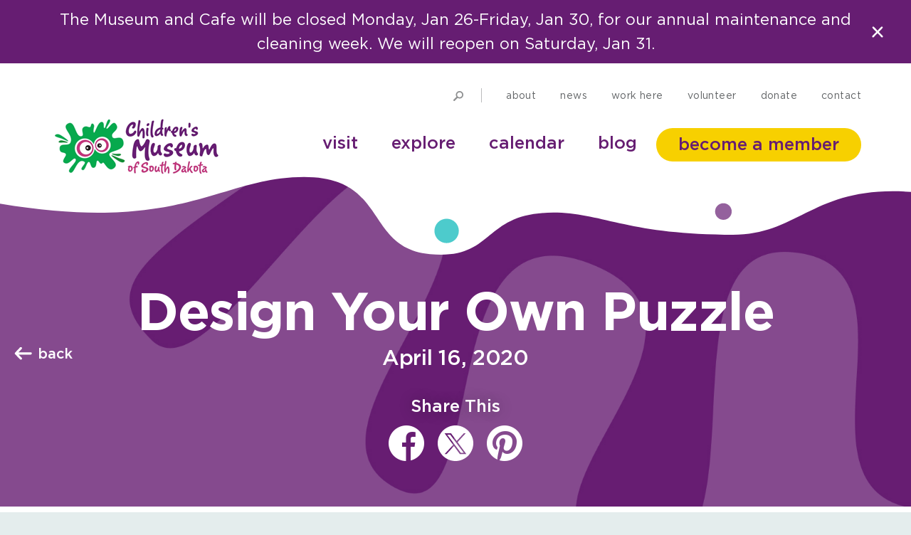

--- FILE ---
content_type: text/html; charset=UTF-8
request_url: https://prairieplay.org/seize-the-play/design-your-own-puzzle/
body_size: 15050
content:
<!doctype html>
<html lang="en-US">
<head>

    <!-- Google Tag Manager -->
    <script>(function(w,d,s,l,i){w[l]=w[l]||[];w[l].push({'gtm.start':
                new Date().getTime(),event:'gtm.js'});var f=d.getElementsByTagName(s)[0],
            j=d.createElement(s),dl=l!='dataLayer'?'&l='+l:'';j.async=true;j.src=
            'https://www.googletagmanager.com/gtm.js?id='+i+dl;f.parentNode.insertBefore(j,f);
        })(window,document,'script','dataLayer','GTM-MN6LTTJ');</script>
    <!-- End Google Tag Manager -->

	<meta charset="UTF-8">
    <meta name="viewport" content="width=device-width, initial-scale=1">
	<link rel="profile" href="https://gmpg.org/xfn/11">

    <link rel="apple-touch-icon" sizes="57x57" href="https://prairieplay.org/wp-content/themes/childrens-museum/assets/favicon.ico/apple-icon-57x57.png">
    <link rel="apple-touch-icon" sizes="60x60" href="https://prairieplay.org/wp-content/themes/childrens-museum/assets/favicon.ico/apple-icon-60x60.png">
    <link rel="apple-touch-icon" sizes="72x72" href="https://prairieplay.org/wp-content/themes/childrens-museum/assets/favicon.ico/apple-icon-72x72.png">
    <link rel="apple-touch-icon" sizes="76x76" href="https://prairieplay.org/wp-content/themes/childrens-museum/assets/favicon.ico/apple-icon-76x76.png">
    <link rel="apple-touch-icon" sizes="114x114" href="https://prairieplay.org/wp-content/themes/childrens-museum/assets/favicon.ico/apple-icon-114x114.png">
    <link rel="apple-touch-icon" sizes="120x120" href="https://prairieplay.org/wp-content/themes/childrens-museum/assets/favicon.ico/apple-icon-120x120.png">
    <link rel="apple-touch-icon" sizes="144x144" href="https://prairieplay.org/wp-content/themes/childrens-museum/assets/favicon.ico/apple-icon-144x144.png">
    <link rel="apple-touch-icon" sizes="152x152" href="https://prairieplay.org/wp-content/themes/childrens-museum/assets/favicon.ico/apple-icon-152x152.png">
    <link rel="apple-touch-icon" sizes="180x180" href="https://prairieplay.org/wp-content/themes/childrens-museum/assets/favicon.ico/apple-icon-180x180.png">
    <link rel="icon" type="image/png" sizes="192x192"  href="https://prairieplay.org/wp-content/themes/childrens-museum/assets/favicon.ico/android-icon-192x192.png">
    <link rel="icon" type="image/png" sizes="32x32" href="https://prairieplay.org/wp-content/themes/childrens-museum/assets/favicon.ico/favicon-32x32.png">
    <link rel="icon" type="image/png" sizes="96x96" href="https://prairieplay.org/wp-content/themes/childrens-museum/assets/favicon.ico/favicon-96x96.png">
    <link rel="icon" type="image/png" sizes="16x16" href="https://prairieplay.org/wp-content/themes/childrens-museum/assets/favicon.ico/favicon-16x16.png">
    <link rel="manifest" href="https://prairieplay.org/wp-content/themes/childrens-museum/assets/favicon.ico/manifest.json">
    <meta name="msapplication-TileColor" content="#ffffff">
    <meta name="msapplication-TileImage" content="https://prairieplay.org/wp-content/themes/childrens-museum/ms-icon-144x144.png">
    <meta name="theme-color" content="#ffffff">

    <meta name='robots' content='index, follow, max-image-preview:large, max-snippet:-1, max-video-preview:-1' />

	<!-- This site is optimized with the Yoast SEO plugin v26.5 - https://yoast.com/wordpress/plugins/seo/ -->
	<title>Design Your Own Puzzle | Children&#039;s Museum of South Dakota</title>
	<meta name="description" content="Encourage problem-solving skills as well as memory skills by creating and solving your own puzzle. Get step-by-step instructions." />
	<link rel="canonical" href="https://prairieplay.org/seize-the-play/design-your-own-puzzle/" />
	<meta property="og:locale" content="en_US" />
	<meta property="og:type" content="article" />
	<meta property="og:title" content="Design Your Own Puzzle | Children&#039;s Museum of South Dakota" />
	<meta property="og:description" content="Encourage problem-solving skills as well as memory skills by creating and solving your own puzzle. Get step-by-step instructions." />
	<meta property="og:url" content="https://prairieplay.org/seize-the-play/design-your-own-puzzle/" />
	<meta property="og:site_name" content="Children&#039;s Museum of South Dakota" />
	<meta property="article:publisher" content="https://www.facebook.com/ChildrensMuseumSD/" />
	<meta property="article:published_time" content="2020-04-16T18:19:21+00:00" />
	<meta property="og:image" content="https://prairieplay.org/wp-content/uploads/2020/04/puzzles-featured.jpg" />
	<meta property="og:image:width" content="470" />
	<meta property="og:image:height" content="325" />
	<meta property="og:image:type" content="image/jpeg" />
	<meta name="twitter:card" content="summary_large_image" />
	<meta name="twitter:creator" content="@CMSouthDakota" />
	<meta name="twitter:site" content="@CMSouthDakota" />
	<script type="application/ld+json" class="yoast-schema-graph">{"@context":"https://schema.org","@graph":[{"@type":"WebPage","@id":"https://prairieplay.org/seize-the-play/design-your-own-puzzle/","url":"https://prairieplay.org/seize-the-play/design-your-own-puzzle/","name":"Design Your Own Puzzle | Children&#039;s Museum of South Dakota","isPartOf":{"@id":"https://prairieplay.org/#website"},"primaryImageOfPage":{"@id":"https://prairieplay.org/seize-the-play/design-your-own-puzzle/#primaryimage"},"image":{"@id":"https://prairieplay.org/seize-the-play/design-your-own-puzzle/#primaryimage"},"thumbnailUrl":"https://prairieplay.org/wp-content/uploads/2020/04/puzzles-featured.jpg","datePublished":"2020-04-16T18:19:21+00:00","author":{"@id":"https://prairieplay.org/#/schema/person/94ed16311a36cb3c46a87aab0e67db1d"},"description":"Encourage problem-solving skills as well as memory skills by creating and solving your own puzzle. Get step-by-step instructions.","breadcrumb":{"@id":"https://prairieplay.org/seize-the-play/design-your-own-puzzle/#breadcrumb"},"inLanguage":"en-US","potentialAction":[{"@type":"ReadAction","target":["https://prairieplay.org/seize-the-play/design-your-own-puzzle/"]}]},{"@type":"ImageObject","inLanguage":"en-US","@id":"https://prairieplay.org/seize-the-play/design-your-own-puzzle/#primaryimage","url":"https://prairieplay.org/wp-content/uploads/2020/04/puzzles-featured.jpg","contentUrl":"https://prairieplay.org/wp-content/uploads/2020/04/puzzles-featured.jpg","width":470,"height":325,"caption":"Materials to make a homemade puzzles on a table. Markers, paper, popsicle sticks and tape."},{"@type":"BreadcrumbList","@id":"https://prairieplay.org/seize-the-play/design-your-own-puzzle/#breadcrumb","itemListElement":[{"@type":"ListItem","position":1,"name":"Home","item":"https://prairieplay.org/"},{"@type":"ListItem","position":2,"name":"Design Your Own Puzzle"}]},{"@type":"WebSite","@id":"https://prairieplay.org/#website","url":"https://prairieplay.org/","name":"Children's Museum of South Dakota","description":"Find kids and preschooler activities and family fun at the Children&#039;s Museum of South Dakota. We&#039;re a fun vacation attraction! Just 50 miles north of Sioux Falls.","potentialAction":[{"@type":"SearchAction","target":{"@type":"EntryPoint","urlTemplate":"https://prairieplay.org/?s={search_term_string}"},"query-input":{"@type":"PropertyValueSpecification","valueRequired":true,"valueName":"search_term_string"}}],"inLanguage":"en-US"},{"@type":"Person","@id":"https://prairieplay.org/#/schema/person/94ed16311a36cb3c46a87aab0e67db1d","name":"Kerrie Vilhauer","image":{"@type":"ImageObject","inLanguage":"en-US","@id":"https://prairieplay.org/#/schema/person/image/","url":"https://secure.gravatar.com/avatar/d39acfe50ace128318c7de223dd702c3a8d412ec63ee7a8c8491355a5cee4b01?s=96&d=mm&r=g","contentUrl":"https://secure.gravatar.com/avatar/d39acfe50ace128318c7de223dd702c3a8d412ec63ee7a8c8491355a5cee4b01?s=96&d=mm&r=g","caption":"Kerrie Vilhauer"},"description":"Kerrie Vilhauer is the Director of Marketing at the Children's Museum of South Dakota."}]}</script>
	<!-- / Yoast SEO plugin. -->


<link rel="alternate" type="application/rss+xml" title="Children&#039;s Museum of South Dakota &raquo; Feed" href="https://prairieplay.org/feed/" />
<link rel="alternate" type="application/rss+xml" title="Children&#039;s Museum of South Dakota &raquo; Comments Feed" href="https://prairieplay.org/comments/feed/" />
<link rel="alternate" type="text/calendar" title="Children&#039;s Museum of South Dakota &raquo; iCal Feed" href="https://prairieplay.org/calendar/?ical=1" />
<link rel="alternate" type="application/rss+xml" title="Children&#039;s Museum of South Dakota &raquo; Design Your Own Puzzle Comments Feed" href="https://prairieplay.org/seize-the-play/design-your-own-puzzle/feed/" />
<style id='wp-img-auto-sizes-contain-inline-css' type='text/css'>
img:is([sizes=auto i],[sizes^="auto," i]){contain-intrinsic-size:3000px 1500px}
/*# sourceURL=wp-img-auto-sizes-contain-inline-css */
</style>
<link rel='stylesheet' id='tribe-events-pro-mini-calendar-block-styles-css' href='https://prairieplay.org/wp-content/plugins/events-calendar-pro/build/css/tribe-events-pro-mini-calendar-block.css?ver=7.7.11' type='text/css' media='all' />
<link rel='stylesheet' id='wp-block-library-css' href='https://prairieplay.org/wp-includes/css/dist/block-library/style.min.css?ver=e63033690ae8f4070ade3e2aaee9df2b' type='text/css' media='all' />
<style id='global-styles-inline-css' type='text/css'>
:root{--wp--preset--aspect-ratio--square: 1;--wp--preset--aspect-ratio--4-3: 4/3;--wp--preset--aspect-ratio--3-4: 3/4;--wp--preset--aspect-ratio--3-2: 3/2;--wp--preset--aspect-ratio--2-3: 2/3;--wp--preset--aspect-ratio--16-9: 16/9;--wp--preset--aspect-ratio--9-16: 9/16;--wp--preset--color--black: #000000;--wp--preset--color--cyan-bluish-gray: #abb8c3;--wp--preset--color--white: #ffffff;--wp--preset--color--pale-pink: #f78da7;--wp--preset--color--vivid-red: #cf2e2e;--wp--preset--color--luminous-vivid-orange: #ff6900;--wp--preset--color--luminous-vivid-amber: #fcb900;--wp--preset--color--light-green-cyan: #7bdcb5;--wp--preset--color--vivid-green-cyan: #00d084;--wp--preset--color--pale-cyan-blue: #8ed1fc;--wp--preset--color--vivid-cyan-blue: #0693e3;--wp--preset--color--vivid-purple: #9b51e0;--wp--preset--gradient--vivid-cyan-blue-to-vivid-purple: linear-gradient(135deg,rgb(6,147,227) 0%,rgb(155,81,224) 100%);--wp--preset--gradient--light-green-cyan-to-vivid-green-cyan: linear-gradient(135deg,rgb(122,220,180) 0%,rgb(0,208,130) 100%);--wp--preset--gradient--luminous-vivid-amber-to-luminous-vivid-orange: linear-gradient(135deg,rgb(252,185,0) 0%,rgb(255,105,0) 100%);--wp--preset--gradient--luminous-vivid-orange-to-vivid-red: linear-gradient(135deg,rgb(255,105,0) 0%,rgb(207,46,46) 100%);--wp--preset--gradient--very-light-gray-to-cyan-bluish-gray: linear-gradient(135deg,rgb(238,238,238) 0%,rgb(169,184,195) 100%);--wp--preset--gradient--cool-to-warm-spectrum: linear-gradient(135deg,rgb(74,234,220) 0%,rgb(151,120,209) 20%,rgb(207,42,186) 40%,rgb(238,44,130) 60%,rgb(251,105,98) 80%,rgb(254,248,76) 100%);--wp--preset--gradient--blush-light-purple: linear-gradient(135deg,rgb(255,206,236) 0%,rgb(152,150,240) 100%);--wp--preset--gradient--blush-bordeaux: linear-gradient(135deg,rgb(254,205,165) 0%,rgb(254,45,45) 50%,rgb(107,0,62) 100%);--wp--preset--gradient--luminous-dusk: linear-gradient(135deg,rgb(255,203,112) 0%,rgb(199,81,192) 50%,rgb(65,88,208) 100%);--wp--preset--gradient--pale-ocean: linear-gradient(135deg,rgb(255,245,203) 0%,rgb(182,227,212) 50%,rgb(51,167,181) 100%);--wp--preset--gradient--electric-grass: linear-gradient(135deg,rgb(202,248,128) 0%,rgb(113,206,126) 100%);--wp--preset--gradient--midnight: linear-gradient(135deg,rgb(2,3,129) 0%,rgb(40,116,252) 100%);--wp--preset--font-size--small: 13px;--wp--preset--font-size--medium: 20px;--wp--preset--font-size--large: 36px;--wp--preset--font-size--x-large: 42px;--wp--preset--spacing--20: 0.44rem;--wp--preset--spacing--30: 0.67rem;--wp--preset--spacing--40: 1rem;--wp--preset--spacing--50: 1.5rem;--wp--preset--spacing--60: 2.25rem;--wp--preset--spacing--70: 3.38rem;--wp--preset--spacing--80: 5.06rem;--wp--preset--shadow--natural: 6px 6px 9px rgba(0, 0, 0, 0.2);--wp--preset--shadow--deep: 12px 12px 50px rgba(0, 0, 0, 0.4);--wp--preset--shadow--sharp: 6px 6px 0px rgba(0, 0, 0, 0.2);--wp--preset--shadow--outlined: 6px 6px 0px -3px rgb(255, 255, 255), 6px 6px rgb(0, 0, 0);--wp--preset--shadow--crisp: 6px 6px 0px rgb(0, 0, 0);}:where(.is-layout-flex){gap: 0.5em;}:where(.is-layout-grid){gap: 0.5em;}body .is-layout-flex{display: flex;}.is-layout-flex{flex-wrap: wrap;align-items: center;}.is-layout-flex > :is(*, div){margin: 0;}body .is-layout-grid{display: grid;}.is-layout-grid > :is(*, div){margin: 0;}:where(.wp-block-columns.is-layout-flex){gap: 2em;}:where(.wp-block-columns.is-layout-grid){gap: 2em;}:where(.wp-block-post-template.is-layout-flex){gap: 1.25em;}:where(.wp-block-post-template.is-layout-grid){gap: 1.25em;}.has-black-color{color: var(--wp--preset--color--black) !important;}.has-cyan-bluish-gray-color{color: var(--wp--preset--color--cyan-bluish-gray) !important;}.has-white-color{color: var(--wp--preset--color--white) !important;}.has-pale-pink-color{color: var(--wp--preset--color--pale-pink) !important;}.has-vivid-red-color{color: var(--wp--preset--color--vivid-red) !important;}.has-luminous-vivid-orange-color{color: var(--wp--preset--color--luminous-vivid-orange) !important;}.has-luminous-vivid-amber-color{color: var(--wp--preset--color--luminous-vivid-amber) !important;}.has-light-green-cyan-color{color: var(--wp--preset--color--light-green-cyan) !important;}.has-vivid-green-cyan-color{color: var(--wp--preset--color--vivid-green-cyan) !important;}.has-pale-cyan-blue-color{color: var(--wp--preset--color--pale-cyan-blue) !important;}.has-vivid-cyan-blue-color{color: var(--wp--preset--color--vivid-cyan-blue) !important;}.has-vivid-purple-color{color: var(--wp--preset--color--vivid-purple) !important;}.has-black-background-color{background-color: var(--wp--preset--color--black) !important;}.has-cyan-bluish-gray-background-color{background-color: var(--wp--preset--color--cyan-bluish-gray) !important;}.has-white-background-color{background-color: var(--wp--preset--color--white) !important;}.has-pale-pink-background-color{background-color: var(--wp--preset--color--pale-pink) !important;}.has-vivid-red-background-color{background-color: var(--wp--preset--color--vivid-red) !important;}.has-luminous-vivid-orange-background-color{background-color: var(--wp--preset--color--luminous-vivid-orange) !important;}.has-luminous-vivid-amber-background-color{background-color: var(--wp--preset--color--luminous-vivid-amber) !important;}.has-light-green-cyan-background-color{background-color: var(--wp--preset--color--light-green-cyan) !important;}.has-vivid-green-cyan-background-color{background-color: var(--wp--preset--color--vivid-green-cyan) !important;}.has-pale-cyan-blue-background-color{background-color: var(--wp--preset--color--pale-cyan-blue) !important;}.has-vivid-cyan-blue-background-color{background-color: var(--wp--preset--color--vivid-cyan-blue) !important;}.has-vivid-purple-background-color{background-color: var(--wp--preset--color--vivid-purple) !important;}.has-black-border-color{border-color: var(--wp--preset--color--black) !important;}.has-cyan-bluish-gray-border-color{border-color: var(--wp--preset--color--cyan-bluish-gray) !important;}.has-white-border-color{border-color: var(--wp--preset--color--white) !important;}.has-pale-pink-border-color{border-color: var(--wp--preset--color--pale-pink) !important;}.has-vivid-red-border-color{border-color: var(--wp--preset--color--vivid-red) !important;}.has-luminous-vivid-orange-border-color{border-color: var(--wp--preset--color--luminous-vivid-orange) !important;}.has-luminous-vivid-amber-border-color{border-color: var(--wp--preset--color--luminous-vivid-amber) !important;}.has-light-green-cyan-border-color{border-color: var(--wp--preset--color--light-green-cyan) !important;}.has-vivid-green-cyan-border-color{border-color: var(--wp--preset--color--vivid-green-cyan) !important;}.has-pale-cyan-blue-border-color{border-color: var(--wp--preset--color--pale-cyan-blue) !important;}.has-vivid-cyan-blue-border-color{border-color: var(--wp--preset--color--vivid-cyan-blue) !important;}.has-vivid-purple-border-color{border-color: var(--wp--preset--color--vivid-purple) !important;}.has-vivid-cyan-blue-to-vivid-purple-gradient-background{background: var(--wp--preset--gradient--vivid-cyan-blue-to-vivid-purple) !important;}.has-light-green-cyan-to-vivid-green-cyan-gradient-background{background: var(--wp--preset--gradient--light-green-cyan-to-vivid-green-cyan) !important;}.has-luminous-vivid-amber-to-luminous-vivid-orange-gradient-background{background: var(--wp--preset--gradient--luminous-vivid-amber-to-luminous-vivid-orange) !important;}.has-luminous-vivid-orange-to-vivid-red-gradient-background{background: var(--wp--preset--gradient--luminous-vivid-orange-to-vivid-red) !important;}.has-very-light-gray-to-cyan-bluish-gray-gradient-background{background: var(--wp--preset--gradient--very-light-gray-to-cyan-bluish-gray) !important;}.has-cool-to-warm-spectrum-gradient-background{background: var(--wp--preset--gradient--cool-to-warm-spectrum) !important;}.has-blush-light-purple-gradient-background{background: var(--wp--preset--gradient--blush-light-purple) !important;}.has-blush-bordeaux-gradient-background{background: var(--wp--preset--gradient--blush-bordeaux) !important;}.has-luminous-dusk-gradient-background{background: var(--wp--preset--gradient--luminous-dusk) !important;}.has-pale-ocean-gradient-background{background: var(--wp--preset--gradient--pale-ocean) !important;}.has-electric-grass-gradient-background{background: var(--wp--preset--gradient--electric-grass) !important;}.has-midnight-gradient-background{background: var(--wp--preset--gradient--midnight) !important;}.has-small-font-size{font-size: var(--wp--preset--font-size--small) !important;}.has-medium-font-size{font-size: var(--wp--preset--font-size--medium) !important;}.has-large-font-size{font-size: var(--wp--preset--font-size--large) !important;}.has-x-large-font-size{font-size: var(--wp--preset--font-size--x-large) !important;}
/*# sourceURL=global-styles-inline-css */
</style>

<style id='classic-theme-styles-inline-css' type='text/css'>
/*! This file is auto-generated */
.wp-block-button__link{color:#fff;background-color:#32373c;border-radius:9999px;box-shadow:none;text-decoration:none;padding:calc(.667em + 2px) calc(1.333em + 2px);font-size:1.125em}.wp-block-file__button{background:#32373c;color:#fff;text-decoration:none}
/*# sourceURL=/wp-includes/css/classic-themes.min.css */
</style>
<link rel='stylesheet' id='site-styles-css' href='https://prairieplay.org/wp-content/themes/childrens-museum/assets/css/app.css?id=d5ade106418fc7c3e0d078674b3d6e8e' type='text/css' media='all' />
<script type="text/javascript" src="https://prairieplay.org/wp-includes/js/jquery/jquery.min.js?ver=3.7.1" id="jquery-core-js"></script>
<script type="text/javascript" src="https://prairieplay.org/wp-includes/js/jquery/jquery-migrate.min.js?ver=3.4.1" id="jquery-migrate-js"></script>
<link rel="https://api.w.org/" href="https://prairieplay.org/wp-json/" /><link rel="alternate" title="JSON" type="application/json" href="https://prairieplay.org/wp-json/wp/v2/posts/7535" /><link rel="EditURI" type="application/rsd+xml" title="RSD" href="https://prairieplay.org/xmlrpc.php?rsd" />
<link rel='shortlink' href='https://prairieplay.org/?p=7535' />
<meta name="tec-api-version" content="v1"><meta name="tec-api-origin" content="https://prairieplay.org"><link rel="alternate" href="https://prairieplay.org/wp-json/tribe/events/v1/" /><link rel="pingback" href="https://prairieplay.org/xmlrpc.php">
    <script>var $ = jQuery.noConflict();</script>

    <!-- Blog Facebook Verification -->
    <meta name="facebook-domain-verification" content="cx8oj2ntzq4etftfm0ctjmegx2swd3" />

    <!-- General Facebook Verification -->
    <meta name="facebook-domain-verification" content="qp1u0laskyehv81ag39g3my9vz5kxu" />

</head>

<body class="wp-singular post-template-default single single-post postid-7535 single-format-standard wp-theme-childrens-museum tribe-no-js">

    <!-- Google Tag Manager (noscript) -->
    <noscript><iframe src="https://www.googletagmanager.com/ns.html?id=GTM-MN6LTTJ"
                      height="0" width="0" style="display:none;visibility:hidden"></iframe></noscript>
    <!-- End Google Tag Manager (noscript) -->

	<a tabindex="1" class="skip-link sr-only" href="#mainContent">Skip to content</a>
    
    <div class="wrapper" id="main-site-wrapper">

        <header id="site-header">

            
                
                                    <div id="site-alert" class="bg-purple color-white" data-version="202">
                        <div id="site-alert-close"><img src="https://prairieplay.org/wp-content/themes/childrens-museum/assets/images/icons/icon-close-white.svg" alt="Close Alert"></div>

                        <div class="container">
                            <div class="row">
                                <div id="site-alert-contents"><p class="p2">The Museum and Cafe will be closed Monday, Jan 26-Friday, Jan 30, for our annual maintenance and cleaning week. We will reopen on Saturday, Jan 31.</p>
</div>
                            </div>
                        </div>
                    </div>
                
            
            <div id="secondary-header-row">
                <div class="container">
                    <div class="row justify-content-end">

                        <ul id="secondary-navigation">
                            <li class="secondary-nav-item secondary-nav-item-search" id="search-container-desktop">
                                <span class="search-toggle"></span>

                                <div class="search-container">
                                    <form action="https://prairieplay.org/" method="get">
                                        <label for="search-input-desktop" class="sr-only">Search query:</label>
                                        <input id="search-input-desktop" type="text" name="s">
<!--                                        -->                                        <input type="submit" value="Search">
<!--                                        -->                                    </form>
                                </div>
                            </li>

                            
                                                                                                <li class="secondary-nav-item"><a tabindex="2" href="https://prairieplay.org/about/">About</a></li>
                                                                                                        <li class="secondary-nav-item"><a tabindex="3" href="https://prairieplay.org/seize-the-play/category/whats-happening/">News</a></li>
                                                                                                        <li class="secondary-nav-item"><a tabindex="4" href="https://prairieplay.org/work-here/">Work Here</a></li>
                                                                                                        <li class="secondary-nav-item"><a tabindex="5" href="https://prairieplay.org/volunteer/">Volunteer</a></li>
                                                                                                        <li class="secondary-nav-item"><a tabindex="6" href="https://prairieplay.org/join-us/donate/">Donate</a></li>
                                                                                                        <li class="secondary-nav-item"><a tabindex="7" href="https://prairieplay.org/contact-us/">Contact</a></li>
                                                                                                
                        </ul>

                    </div>
                </div>
            </div>

<!--            single-link : Single Link (No dropdown)-->
<!--            simple-dropdown : Simple Dropdown (Has group headings, with links listed under each)-->
<!--            detailed-dropdown : Detailed Dropdown (Each link has a short description attached)-->

            
            <div id="primary-header-row"><!-- .has-sub-menu-opened when open -->
                <div class="container">
                    <div class="row clearfix">
                        <div id="primary-dropdown-shadow-container"></div>

                        <div id="site-branding">
                                                            <div class="site-title"><a tabindex="8" href="https://prairieplay.org/" rel="home"><span class="sr-only">Children&#039;s Museum of South Dakota</span></a></div>
                                                                                </div>

                        
                            <nav id="primary-navigation">
                                <ul>
                                                                                                                    <li class="primary-navigation-item has-dropdown" data-target="#primary-dropdown-menu-0"><a tabindex="9" href="#">Visit</a></li> <!-- .sub-menu-opened when sub menu opened -->
                                                                                                                    <li class="primary-navigation-item has-dropdown" data-target="#primary-dropdown-menu-1"><a tabindex="17" href="#">Explore</a></li> <!-- .sub-menu-opened when sub menu opened -->
                                                                                                                    <li class="primary-navigation-item " data-target="#primary-dropdown-menu-2"><a tabindex="22" href="https://prairieplay.org/calendar/">Calendar</a></li> <!-- .sub-menu-opened when sub menu opened -->
                                                                                                                    <li class="primary-navigation-item " data-target="#primary-dropdown-menu-3"><a tabindex="23" href="https://prairieplay.org/seize-the-play/">Blog</a></li> <!-- .sub-menu-opened when sub menu opened -->
                                    
                                                                            <li class="primary-navigation-item"><a class="btn btn-primary on-white-bg" tabindex="24" href="https://prairieplay.org/join-us/become-a-member/">Become a member</a></li>
                                                                    </ul>

                            </nav>

                        
                    </div>
                </div>

                
                    
                    
                        
                            <div class="primary-dropdown-menu d-none hiding has-hiding dropdown-graphic-set-one" id="primary-dropdown-menu-0">
                                <div class="dropdown-graphic-one"></div>
                                <div class="dropdown-graphic-two"></div>

                                <div class="primary-dropdown-close-button"></div>

                                <div class="container">
                                    <div class="row">
                                        <div class="col-sm-6">
                                                                                            <h3 class="heading-bold-50">Play along with us!</h3>
                                            
                                                                                            <p>Spark imagination and learning through play, creativity, and discovery. We've got all the answers you need to help <a href="/plan">plan your trip today</a>.</p>
                                                                                    </div>
                                        <div class="col-sm-3">

                                                                                            
                                                                                                            <h3 class="heading-med-22 color-pink">Plan Your Trip</h3>
                                                    
                                                                                                            <ul>
                                                                                                                            <li><a tabindex="10" href="https://prairieplay.org/hours-admission/">Hours + Admission</a></li>
                                                                                                                                                                                            <li><a tabindex="11" href="https://prairieplay.org/plan/">Planning Tips + Info</a></li>
                                                                                                                                                                                            <li><a tabindex="12" href="https://prairieplay.org/directions/">Directions</a></li>
                                                                                                                                                                                            <li><a tabindex="13" href="https://prairieplay.org/access-for-all/">Access for All</a></li>
                                                                                                                                                                                    </ul>
                                                    
                                                                                            
                                        </div>
                                        <div class="col-sm-3">

                                                                                            
                                                                                                            <h3 class="heading-med-22 color-pink">Parties & Events</h3>
                                                    
                                                                                                            <ul>
                                                                                                                            <li><a tabindex="14" href="https://prairieplay.org/book-a-birthday-party/">Book a Birthday Party</a></li>
                                                                                                                                                                                            <li><a tabindex="15" href="https://prairieplay.org/book-an-event/">Book an Event</a></li>
                                                                                                                                                                                    </ul>
                                                    
                                                
                                                                                                            <h3 class="heading-med-22 color-pink">For Educators</h3>
                                                    
                                                                                                            <ul>
                                                                                                                            <li><a tabindex="16" href="https://prairieplay.org/plan-a-field-trip/">Plan a Field Trip</a></li>
                                                                                                                                                                                    </ul>
                                                    
                                                                                            
                                        </div>
                                    </div>
                                </div>
                            </div>

                        
                    
                        
                            <div class="primary-dropdown-menu detailed-dropdown-menu d-none has-hiding hiding dropdown-graphic-set-two" id="primary-dropdown-menu-1">
                                <div class="dropdown-graphic-one"></div>
                                <div class="dropdown-graphic-two"></div>
                                <div class="dropdown-graphic-three"></div>

                                <div class="primary-dropdown-close-button"></div>

                                <div class="container">
                                    <div class="row">
                                        <div class="col-sm-6">
                                                                                            <h3 class="heading-bold-50">Explore our exhibits and more!</h3>
                                            
                                                                                            <p>Take a trip down KidStreet, take a class, or support the Museum by eating in our café or picking up a gift. </p>
                                                                                    </div>

                                                                                
                                        <div class="col-sm-3">

                                                                                            <a tabindex="17" href="https://prairieplay.org/exhibits/" class="detailed-link">
                                                    <span class="link-main heading-med-22">Exhibits</span>
                                                                                                            <p>Play is the best way to learn. And when you play with us, your imagination can be as big as our skies. </p>
                                                                                                    </a>
                                                                                                                                            <a tabindex="18" href="https://prairieplay.org/exhibit-category/studios-classrooms/" class="detailed-link">
                                                    <span class="link-main heading-med-22">Studios + Classrooms</span>
                                                                                                            <p>Our Maker Studio offers open exploration for everyone. Check out a class.</p>
                                                                                                    </a>
                                                                                            
                                        </div>
                                        <div class="col-sm-3">

                                                                                            <a tabindex="19" href="https://prairieplay.org/cafe-coteau/" class="detailed-link">
                                                    <span class="link-main heading-med-22">Café Coteau</span>
                                                                                                            <p>Having fun can really work up an appetite. We’ve got you covered!</p>
                                                                                                    </a>
                                                                                                                                            <a tabindex="20" href="https://prairieplay.org/gift-shop/" class="detailed-link">
                                                    <span class="link-main heading-med-22">Gift Shop</span>
                                                                                                            <p>Bring your museum experience home with curated toys that relate to our exhibits.</p>
                                                                                                    </a>
                                                                                            
                                        </div>
                                    </div>
                                </div>
                            </div>

                        
                    
                        
                    
                        
                    
                
                <div id="mobile-toggle">
                    <div class="mobile-toggle-inner">
                        <div class="bar"></div>
                        <div class="bar"></div>
                        <div class="bar"></div>
                    </div>
                </div>

                <div id="mobile-menu" class="d-none hiding has-hiding">

                    
                        <div class="mobile-primary-navigation">
                            <ul>

                                
                                    
                                        <li class="primary-mobile-nav-item dropdown has-dropdown">

                                            <a href="#" class="dropdown" data-toggle="dropdown" data-display="static" aria-haspopup="true" aria-expanded="false">Visit</a>

                                            <div class="dropdown-menu">
                                                <div class="dropdown-left">

                                                                                                            
                                                                                                                            <h3 class="heading-small color-pink">Plan Your Trip</h3>
                                                            
                                                                                                                            <ul>
                                                                                                                                            <li><a href="https://prairieplay.org/hours-admission/">Hours + Admission</a></li>
                                                                                                                                            <li><a href="https://prairieplay.org/plan/">Planning Tips + Info</a></li>
                                                                                                                                            <li><a href="https://prairieplay.org/directions/">Directions</a></li>
                                                                                                                                            <li><a href="https://prairieplay.org/access-for-all/">Access for All</a></li>
                                                                                                                                    </ul>
                                                            
                                                                                                            
                                                </div>
                                                <div class="dropdown-right">

                                                                                                            
                                                                                                                            <h3 class="heading-small color-pink">Parties & Events</h3>
                                                            
                                                                                                                            <ul>
                                                                                                                                            <li><a href="https://prairieplay.org/book-a-birthday-party/">Book a Birthday Party</a></li>
                                                                                                                                            <li><a href="https://prairieplay.org/book-an-event/">Book an Event</a></li>
                                                                                                                                    </ul>
                                                            
                                                        
                                                                                                                            <h3 class="heading-small color-pink">For Educators</h3>
                                                            
                                                                                                                            <ul>
                                                                                                                                            <li><a href="https://prairieplay.org/plan-a-field-trip/">Plan a Field Trip</a></li>
                                                                                                                                    </ul>
                                                            
                                                                                                            
                                                </div>
                                            </div>
                                        </li>

                                    
                                
                                    
                                        <li class="primary-mobile-nav-item dropdown has-dropdown detailed-dropdown">

                                            <a href="#" class="dropdown" data-toggle="dropdown" data-display="static" aria-haspopup="true" aria-expanded="false">Explore</a>

                                            <div class="dropdown-menu">

                                                                                                
                                                <div class="dropdown-left">

                                                                                                            <a href="https://prairieplay.org/exhibits/" class="detailed-link">
                                                            <span class="link-main heading-med-22">Exhibits</span>
                                                                                                                            <p>Play is the best way to learn. And when you play with us, your imagination can be as big as our skies. </p>
                                                                                                                    </a>
                                                                                                            <a href="https://prairieplay.org/exhibit-category/studios-classrooms/" class="detailed-link">
                                                            <span class="link-main heading-med-22">Studios + Classrooms</span>
                                                                                                                            <p>Our Maker Studio offers open exploration for everyone. Check out a class.</p>
                                                                                                                    </a>
                                                    
                                                </div>
                                                <div class="dropdown-right">

                                                                                                            <a href="https://prairieplay.org/cafe-coteau/" class="detailed-link">
                                                            <span class="link-main heading-med-22">Café Coteau</span>
                                                                                                                            <p>Having fun can really work up an appetite. We’ve got you covered!</p>
                                                                                                                    </a>
                                                                                                            <a href="https://prairieplay.org/gift-shop/" class="detailed-link">
                                                            <span class="link-main heading-med-22">Gift Shop</span>
                                                                                                                            <p>Bring your museum experience home with curated toys that relate to our exhibits.</p>
                                                                                                                    </a>
                                                    
                                                </div>

                                            </div>
                                        </li>

                                    
                                
                                    
                                        <li class="primary-mobile-nav-item">
                                            <a href="https://prairieplay.org/calendar/">Calendar</a>
                                        </li>

                                    
                                
                                    
                                        <li class="primary-mobile-nav-item">
                                            <a href="https://prairieplay.org/seize-the-play/">Blog</a>
                                        </li>

                                    
                                
                                <li class="primary-mobile-nav-item">
                                    <a href="https://prairieplay.org/join-us/become-a-member/">Become a member</a>
                                </li>

                            </ul>
                        </div>

                    
                    <div class="mobile-search">
                        <form action="https://prairieplay.org/" method="get">
                            <label for="mobile_search_input" class="visually-hidden sr-only">Search</label>
                            <input type="text" name="s" id="mobile_search_input" placeholder="Search" />
                            <button type="submit" class="btn btn-primary btn-search"><span></span></button>
                        </form>
                    </div>

                    <div class="mobile-secondary-navigation">
                        <div class="secondary-row-one">
                            <h3 class="heading-small color-pink">Play Along</h3>
                            <ul class="secondary-row-one-nav">
                                                                                                            <li><a href="https://prairieplay.org/about/">About</a></li>
                                                                            <li><a href="https://prairieplay.org/seize-the-play/category/whats-happening/">News</a></li>
                                                                            <li><a href="https://prairieplay.org/work-here/">Work Here</a></li>
                                                                            <li><a href="https://prairieplay.org/volunteer/">Volunteer</a></li>
                                                                            <li><a href="https://prairieplay.org/join-us/donate/">Donate</a></li>
                                                                            <li><a href="https://prairieplay.org/contact-us/">Contact</a></li>
                                                                                                </ul>
                        </div>
                        <div class="secondary-row-two">
                            <h3 class="heading-small color-pink">Come Visit Us</h3>
                            <a target="_blank" href="https://www.google.com/maps/place/Children's+Museum+of+South+Dakota/@44.3094357,-96.7984805,17z/data=!3m1!4b1!4m5!3m4!1s0x8789a3aa3ebb7f7f:0xc2b1166ec32c8b8f!8m2!3d44.3094357!4d-96.7962918">Map Our Location</a> <span class="separator"></span>
                            <a target="_blank" href="https://www.google.com/maps/dir//Children's+Museum+of+South+Dakota,+521+4th+St,+Brookings,+SD+57006/@44.3094357,-96.7984805,17z/data=!4m9!4m8!1m0!1m5!1m1!1s0x8789a3aa3ebb7f7f:0xc2b1166ec32c8b8f!2m2!1d-96.7962918!2d44.3094357!3e0">Get Directions</a> <span class="separator"></span>
                            <a href="tel:6056926700" title="(605) 692-6700">Call Us</a>
                        </div>
                    </div>

                </div>
            </div>

        </header>

        <main class="site-content" id="mainContent" role="main">



	<div id="blog-post">

                <section class="hero has-top-blob-white none-tinted-image has-floated-back-button">
                                                    <picture class="main-hero-image">
                    <!--[if IE 9]><video style="display: none;"><![endif]-->
                    <source srcset="https://prairieplay.org/wp-content/themes/childrens-museum/assets/images/fallbacks/hero/purple.jpg" media="(min-width: 991px)">
                    <!--[if IE 9]></video><![endif]-->
                    <img srcset="https://prairieplay.org/wp-content/themes/childrens-museum/assets/images/fallbacks/hero-mobile/pink.jpg" alt="Design Your Own Puzzle">
                </picture>
            
            <p class="hero-back">
                <!-- TODO: set this up to be dynamic, maybe using cookies and default to this -->
                <a href="https://prairieplay.org/seize-the-play">
                    <img src="https://prairieplay.org/wp-content/themes/childrens-museum/assets/images/icons/icon-arrow-white.svg" alt="Back to Blog Listings" width="50" height="50">Back</a>
            </p>

            <div class="hero-overlay">
                <div class="hero-overlay-inner has-sub-heading has-buttons">

                    <h1 class="heading-bold-75 color-white">Design Your Own Puzzle</h1>
                    <h3 class="heading-med-30 color-white">April 16, 2020</h3>

                    <div class="hero-social">
                        <span class="hero-social-label">Share This</span>
                        <div class="hero-social-items">
                            <ul class="social">
                                <li>
                                    <a class="facebook-share" href="#share-on-facebook" onclick="window.open(
                                        'http://www.facebook.com/sharer.php?u=https%3A%2F%2Fprairieplay.org%2Fseize-the-play%2Fdesign-your-own-puzzle%2F',
                                        'facebook-share-dialog',
                                        'width=626,height=436'
                                    ); return false;">
                                        <i class="ss-facebook ss-social-circle"></i>
                                        <span class="sr-only">Share on Facebook</span>
                                    </a>
                                </li>
                                <li>
                                    <a class="twitter-share" href="#share-on-twitter" onclick="window.open(
                                        'https://twitter.com/intent/tweet?url=https%3A%2F%2Fprairieplay.org%2Fseize-the-play%2Fdesign-your-own-puzzle%2F&text=Design Your Own Puzzle&via=CMSouthDakota',
                                        'twitter-share-dialog',
                                        'width=626,height=436'
                                    ); return false;">
                                        <svg width="50" height="50" viewBox="0 0 36 36" fill="none" xmlns="http://www.w3.org/2000/svg">
                                            <path fill-rule="evenodd" clip-rule="evenodd" d="M18 36C27.9411 36 36 27.9411 36 18C36 8.05887 27.9411 0 18 0C8.05887 0 0 8.05887 0 18C0 27.9411 8.05887 36 18 36ZM28.283 8L20.093 16.8921H20.0925L29 29H22.449L16.4507 20.8465L8.94088 29H7L15.589 19.6753L7 8H13.551L19.2308 15.7209L26.3422 8H28.283ZM16.5644 18.6156L17.4347 19.7782V19.7786L23.3621 27.6974H26.3431L19.0795 17.993L18.2092 16.8304L12.6213 9.36466H9.6402L16.5644 18.6156Z" />
                                        </svg>
                                        <span class="sr-only">Share on Twitter</span>
                                    </a>
                                </li>
                                <li>
                                    <a class="pinterest-share" href="#share-on-pinterest" onclick="window.open(
                                        'https://pinterest.com/pin/create/bookmarklet/?url=https%3A%2F%2Fprairieplay.org%2Fseize-the-play%2Fdesign-your-own-puzzle%2F&description=Design Your Own Puzzle',
                                        'pinterest-share-dialog',
                                        'width=626,height=436'
                                    ); return false;">
                                        <i class="ss-pinterest ss-social-circle"></i>
                                        <span class="sr-only">Share on Pinterest</span>
                                    </a>
                                </li>
                            </ul>
                        </div>
                    </div>

                </div>
            </div>
        </section>

        <div class="hero-social-mobile">
            <span class="hero-social-label">Share This</span>
            <ul class="social on-white-bg-mobile">
                <li>
                    <a class="facebook-share" href="#share-on-facebook" onclick="window.open(
                            'http://www.facebook.com/sharer.php?u=https%3A%2F%2Fprairieplay.org%2Fseize-the-play%2Fdesign-your-own-puzzle%2F',
                            'facebook-share-dialog',
                            'width=626,height=436'
                            ); return false;">
                        <i class="ss-facebook ss-social-circle"></i>
                        <span class="sr-only">Share on Facebook</span>
                    </a>
                </li>
                <li>
                    <a class="twitter-share" href="#share-on-twitter" onclick="window.open(
                            'https://twitter.com/intent/tweet?url=https%3A%2F%2Fprairieplay.org%2Fseize-the-play%2Fdesign-your-own-puzzle%2F&text=Design Your Own Puzzle&via=CMSouthDakota',
                            'twitter-share-dialog',
                            'width=626,height=436'
                            ); return false;">
                            <svg width="50" height="50" viewBox="0 0 36 36" fill="none" xmlns="http://www.w3.org/2000/svg">
                                <path fill-rule="evenodd" clip-rule="evenodd" d="M18 36C27.9411 36 36 27.9411 36 18C36 8.05887 27.9411 0 18 0C8.05887 0 0 8.05887 0 18C0 27.9411 8.05887 36 18 36ZM28.283 8L20.093 16.8921H20.0925L29 29H22.449L16.4507 20.8465L8.94088 29H7L15.589 19.6753L7 8H13.551L19.2308 15.7209L26.3422 8H28.283ZM16.5644 18.6156L17.4347 19.7782V19.7786L23.3621 27.6974H26.3431L19.0795 17.993L18.2092 16.8304L12.6213 9.36466H9.6402L16.5644 18.6156Z" />
                            </svg>
                            <span class="sr-only">Share on Twitter</span>
                    </a>
                </li>
                <li>
                    <a class="pinterest-share" href="#share-on-pinterest" onclick="window.open(
                            'https://pinterest.com/pin/create/bookmarklet/?url=https%3A%2F%2Fprairieplay.org%2Fseize-the-play%2Fdesign-your-own-puzzle%2F&description=Design Your Own Puzzle',
                            'pinterest-share-dialog',
                            'width=626,height=436'
                            ); return false;">
                            <i class="ss-pinterest ss-social-circle"></i>
                            <span class="sr-only">Share on Pinterest</span>
                    </a>
                </li>
            </ul>
        </div>

        <section id="blog-post-content">

            
                                                
                
                    
                    <div id="content-section-1">

                        
                        
<section class="content-block  has-dropcap padding-above-style-standard padding-below-style-standard">
    
            <div class="blog-post-author clearfix  is-in-first-block">
            
                    </div>
    
    
    <div class="container">
        <div class="row">
            <div class="col-sm-12 col-md-10 col-xl-8 col-xxl-6 offset-sm-0 offset-md-1 offset-xl-2 offset-xxl-3 wp-content">
                <p>Puzzles are a great way to pass the time, but creating your OWN puzzle is even more fun. We have two different ways to create a puzzle, each with their own unique spin. Designing your own puzzle is quite easy and requires a few simple materials and your imagination.</p>
<h2>Popsicle Puzzle</h2>
<h3>Materials</h3>
<ul>
<li>Popsicle sticks</li>
<li>Markers or crayons</li>
<li>Tape</li>
</ul>
<h3>Directions</h3>
<p>1. First, tape your popsicle sticks together and then flip them over creating a blank puzzle canvas.<br />
2. Second, draw a picture.<br />
3. Lastly, remove the tape, mix up your sticks and enjoy your new puzzle.</p>
<p>Or, try creating a puzzle in another way. This is even more simple!</p>
<h2>Paper Puzzle</h2>
<h3>Materials</h3>
<ul>
<li>Paper</li>
<li>Drawing utensils of choice</li>
<li>Scissors</li>
</ul>
<h3>Directions</h3>
<p>Draw, paint or create a picture in whichever way is inspiring. Once you are done, you can cut it up into different puzzle pieces. Voila!</p>
            </div>
        </div>
    </div>
</section>


                    </div>

                    
                
                    
                    <div id="content-section-2">

                        
                        
    <section class="videos-slideshow bg-pink-80 has-pink-blob">
        <div class="container">
            <div class="row d-block">

                                    <div class="video-section-label heading-bold-50 color-white">Videos</div>
                
                <div class="video-slideshow-object carousel-with-dots carousel-with-yellow-arrows">

                    
                        <div class="video-slide image-container" data-toggle="modal" data-target="#blog-video-modal-7539">
                                                            <div class="video-cover-image image-container">
                                    <img src="https://prairieplay.org/wp-content/uploads/2020/04/puzzle-carousel.jpg" alt="Watch Carrie demonstrate how to make a puzzle.">
                                </div>
                                                        <div class="video-slide-caption heading-med-22">
                                                                    <span class="video-label color-white">Watch Carrie demonstrate how to make a puzzle.</span>
                                
                                                            </div>
                        </div>

                    
                </div>

            </div>
        </div>
    </section>

    
        <div id="blog-video-modal-7539" class="modal video-modal" tabindex="-1" role="dialog">
            <div class="modal-dialog" role="document">
                <div class="modal-content">
                    <button type="button" class="close" data-dismiss="modal" aria-label="Close">
                        <span aria-hidden="true">&times;</span>
                    </button>
                    <div class="modal-body">
                                                    <figure class="iframe-video">
                                <iframe width="560" height="315" src="https://www.youtube.com/embed/r6MWtbk4q8g" frameborder="0" allow="accelerometer; autoplay; encrypted-media; gyroscope; picture-in-picture" allowfullscreen></iframe>                            </figure>
                                            </div>
                </div>
            </div>
        </div>

    

                    </div>

                    
                
                    
                    <div id="content-section-3">

                        
                        
<section class="content-block  padding-above-style-standard padding-below-style-medium">
    
    
    
    <div class="container">
        <div class="row">
            <div class="col-sm-12 col-md-10 col-xl-8 col-xxl-6 offset-sm-0 offset-md-1 offset-xl-2 offset-xxl-3 wp-content">
                <h2>Make Your Puzzle Your Own</h2>
<p>The great thing about designing your own puzzle is that you can make it with anything that interests you. If you don&#8217;t want to make a puzzle out of your own art, you can turn photographs, coloring sheets, greeting cards, and magazine pages into a puzzle, too. Or you could even use boxes from your favorite foods!</p>
<h2>Puzzles Have Developmental Benefits</h2>
<figure id="attachment_7536" aria-describedby="caption-attachment-7536" style="width: 470px" class="wp-caption alignright"><img fetchpriority="high" decoding="async" class="wp-image-7536 size-full" src="https://prairieplay.org/wp-content/uploads/2020/04/puzzles-featured.jpg" alt="Materials to make a homemade puzzles on a table. Markers, paper, popsicle sticks and tape." width="470" height="325" srcset="https://prairieplay.org/wp-content/uploads/2020/04/puzzles-featured.jpg 470w, https://prairieplay.org/wp-content/uploads/2020/04/puzzles-featured-300x207.jpg 300w" sizes="(max-width: 470px) 100vw, 470px" /><figcaption id="caption-attachment-7536" class="wp-caption-text">You can make a puzzle out of a variety of materials.</figcaption></figure>
<p>Children love the challenge of putting together a puzzle, which is wonderful since puzzles have many developmental benefits. Putting a puzzle together encourages children to use their problem-solving skills as well as memory skills.</p>
<p>When working on fitting pieces together children are working on better understanding shapes, forms, and space. Hand-eye coordination is also put to work as children work on manipulating pieces into their correct spots.</p>
<p>You can support other areas of learning by creating matching puzzles, letters, numbers, or word building. And above all, puzzles require children to work on patience and perseverance. Now that we think of it, this is good for adults, too!</p>
            </div>
        </div>
    </div>
</section>


                    </div>

                    
                
                    
                    <div id="content-section-4">

                        
                        <section class="call-to-action">
    <div class="container">
        <div class="row">

            <div class="col-sm-12 col-md-10 col-xl-8 col-xxl-6 offset-sm-0 offset-md-1 offset-xl-2 offset-xxl-3 wp-content">

                <div class="call-to-action-contents bg-purple">
                                            <div class="call-to-action-copy heading-med-30 color-white">
                            <p>Our gift shop has a great array of puzzles for adults and children!</p>
                        </div>
                    
                                            <div class="call-to-action-button">
                            <a href="https://prairieplay.org/seize-the-play/shop-from-home-using-our-personal-shopper/" class="btn btn-primary">Order one for curbside pickup!</a>
                        </div>
                                    </div>

            </div>

        </div>
    </div>

</section>
                    </div>

                    
                
            
        </section>

        <section id="blog-footer">
            <div class="container">
                <div class="row">

                    <div class="col-sm-12 col-md-10 col-xl-8 col-xxl-6 offset-sm-0 offset-md-1 offset-xl-2 offset-xxl-3 wp-content">

                        <div id="blog-footer-contents">
                            <ul class="social social-inline">
                                <li class="social-inline-label">share this</li>
                                <li>
                                    <a class="facebook-share" href="#share-on-facebook" onclick="window.open(
                                            'http://www.facebook.com/sharer.php?u=https%3A%2F%2Fprairieplay.org%2Fseize-the-play%2Fdesign-your-own-puzzle%2F',
                                            'facebook-share-dialog',
                                            'width=626,height=436'
                                            ); return false;">
                                        <i class="ss-facebook ss-social-circle"></i>
                                        <span class="sr-only">Share on Facebook</span>
                                    </a>
                                </li>
                                <li>
                                    <a class="twitter-share" href="#share-on-twitter" onclick="window.open(
                                            'https://twitter.com/intent/tweet?url=https%3A%2F%2Fprairieplay.org%2Fseize-the-play%2Fdesign-your-own-puzzle%2F&text=Design Your Own Puzzle&via=CMSouthDakota',
                                            'twitter-share-dialog',
                                            'width=626,height=436'
                                            ); return false;">
                                        <svg width="30" height="30" viewBox="0 0 36 36" fill="none" xmlns="http://www.w3.org/2000/svg">
                                            <path fill-rule="evenodd" clip-rule="evenodd" d="M18 36C27.9411 36 36 27.9411 36 18C36 8.05887 27.9411 0 18 0C8.05887 0 0 8.05887 0 18C0 27.9411 8.05887 36 18 36ZM28.283 8L20.093 16.8921H20.0925L29 29H22.449L16.4507 20.8465L8.94088 29H7L15.589 19.6753L7 8H13.551L19.2308 15.7209L26.3422 8H28.283ZM16.5644 18.6156L17.4347 19.7782V19.7786L23.3621 27.6974H26.3431L19.0795 17.993L18.2092 16.8304L12.6213 9.36466H9.6402L16.5644 18.6156Z" />
                                        </svg>
                                        <span class="sr-only">Share on Twitter</span>
                                    </a>
                                </li>
                                <li>
                                    <a class="pinterest-share" href="#share-on-pinterest" onclick="window.open(
                                            'https://pinterest.com/pin/create/bookmarklet/?url=https%3A%2F%2Fprairieplay.org%2Fseize-the-play%2Fdesign-your-own-puzzle%2F&description=Design Your Own Puzzle',
                                            'pinterest-share-dialog',
                                            'width=626,height=436'
                                            ); return false;">
                                        <i class="ss-pinterest ss-social-circle"></i>
                                        <span class="sr-only">Share on Pinterest</span>
                                    </a>
                                </li>
                            </ul>
                        </div>

                    </div>

                </div>
            </div>
        </section>

        
        
            <section class="home-blog featured-blog-section" id="related-articles">

                <div class="section-heading no-top-padding">
                    <div class="container clearfix">

                        <div class="section-heading-left">
                            <h2 class="heading-bold-50">Articles You Might Like</h2>
                        </div>

                        <div class="section-heading-right">
                                                            <a href="https://prairieplay.org/seize-the-play/category/recipes-for-play/" class="btn btn-primary on-white-bg">More Like This</a>
                                                    </div>

                    </div>
                </div>

                <div class="blog-listings with-bottom-margin blog-listings-desktop">
                    <div class="container">
                        <div class="row">

                            
                                <div class="col-sm-6 col-md-4 blog-list-item">
                                    <div class="blog-list-item-inner">

                                                                                    <a href="https://prairieplay.org/seize-the-play/bird-feeder/" class="image-container">
                                                <img src="https://prairieplay.org/wp-content/uploads/2025/07/bird-feeder-blog-featured.jpg" alt="Make Your Own Bird Feeder">
                                            </a>
                                        
                                        <div class="blog-list-item-text-contents">
                                                                                            <div class="blog-list-item-category">Recipes for Play</div>
                                            
                                            <a href="https://prairieplay.org/seize-the-play/bird-feeder/"><h2 class="heading-med-30">Make Your Own Bird Feeder</h2></a>
                                            <div class="body-micro">July 23, 2025</div>
                                        </div>

                                    </div>
                                </div>

                            
                                <div class="col-sm-6 col-md-4 blog-list-item">
                                    <div class="blog-list-item-inner">

                                                                                    <a href="https://prairieplay.org/seize-the-play/chalk-paint/" class="image-container">
                                                <img src="https://prairieplay.org/wp-content/uploads/2025/06/chalk-paint-2-featured.jpg" alt="Make Your Own Chalk Paint">
                                            </a>
                                        
                                        <div class="blog-list-item-text-contents">
                                                                                            <div class="blog-list-item-category">Recipes for Play</div>
                                            
                                            <a href="https://prairieplay.org/seize-the-play/chalk-paint/"><h2 class="heading-med-30">Make Your Own Chalk Paint</h2></a>
                                            <div class="body-micro">June 24, 2025</div>
                                        </div>

                                    </div>
                                </div>

                            
                                <div class="col-sm-6 col-md-4 blog-list-item">
                                    <div class="blog-list-item-inner">

                                                                                    <a href="https://prairieplay.org/seize-the-play/paint-without-a-paintbrush/" class="image-container">
                                                <img src="https://prairieplay.org/wp-content/uploads/2025/03/paint-without-a-paintbrush-2-featured.jpg" alt="Paint Without a Paintbrush">
                                            </a>
                                        
                                        <div class="blog-list-item-text-contents">
                                                                                            <div class="blog-list-item-category">Recipes for Play</div>
                                            
                                            <a href="https://prairieplay.org/seize-the-play/paint-without-a-paintbrush/"><h2 class="heading-med-30">Paint Without a Paintbrush</h2></a>
                                            <div class="body-micro">March 18, 2025</div>
                                        </div>

                                    </div>
                                </div>

                            
                        </div>
                    </div>
                </div>

                <div class="blog-listings blog-listings-mobile carousel-with-yellow-arrows carousel-with-dots">

                    
                        <div class="blog-list-item full-width-list-item">
                            <div class="blog-list-item-inner">

                                                                    <a href="https://prairieplay.org/seize-the-play/bird-feeder/" class="image-container">
                                        <img src="https://prairieplay.org/wp-content/uploads/2025/07/bird-feeder-blog-featured.jpg" alt="Make Your Own Bird Feeder">
                                    </a>
                                
                                <div class="blog-list-item-text-contents">
                                                                            <div class="blog-list-item-category">Recipes for Play</div>
                                                                        <a href="https://prairieplay.org/seize-the-play/bird-feeder/"><h2 class="heading-med-30">Make Your Own Bird Feeder</h2></a>
                                    <div class="body-micro">July 23, 2025</div>
                                </div>
                            </div>
                        </div>

                    
                        <div class="blog-list-item full-width-list-item">
                            <div class="blog-list-item-inner">

                                                                    <a href="https://prairieplay.org/seize-the-play/chalk-paint/" class="image-container">
                                        <img src="https://prairieplay.org/wp-content/uploads/2025/06/chalk-paint-2-featured.jpg" alt="Make Your Own Chalk Paint">
                                    </a>
                                
                                <div class="blog-list-item-text-contents">
                                                                            <div class="blog-list-item-category">Recipes for Play</div>
                                                                        <a href="https://prairieplay.org/seize-the-play/chalk-paint/"><h2 class="heading-med-30">Make Your Own Chalk Paint</h2></a>
                                    <div class="body-micro">June 24, 2025</div>
                                </div>
                            </div>
                        </div>

                    
                        <div class="blog-list-item full-width-list-item">
                            <div class="blog-list-item-inner">

                                                                    <a href="https://prairieplay.org/seize-the-play/paint-without-a-paintbrush/" class="image-container">
                                        <img src="https://prairieplay.org/wp-content/uploads/2025/03/paint-without-a-paintbrush-2-featured.jpg" alt="Paint Without a Paintbrush">
                                    </a>
                                
                                <div class="blog-list-item-text-contents">
                                                                            <div class="blog-list-item-category">Recipes for Play</div>
                                                                        <a href="https://prairieplay.org/seize-the-play/paint-without-a-paintbrush/"><h2 class="heading-med-30">Paint Without a Paintbrush</h2></a>
                                    <div class="body-micro">March 18, 2025</div>
                                </div>
                            </div>
                        </div>

                    
                </div>

            </section>

        
    </div>

	    </main>

        <footer id="site-footer">

            <div id="site-footer-graphic-section">

                <div id="footer-call-to-action">
                    <h2>Let’s Play</h2>
                    <a href="https://prairieplay.org/hours-admission" class="btn btn-primary btn-large-desktop-only">Plan a Visit</a>
                </div>

                <div id="footer-connect">

                                            <div class="social-left">
                            <span class="social-connect-label"><a href="https://www.instagram.com/explore/tags/playalongsd/" target="_blank">#playalongsd</a></span>
                                                                                                <a href="https://www.facebook.com/ChildrensMuseumSD/" target="_blank" rel="nofollow noreferrer" class="social">
                                        <span class="ss-facebook"></span>
                                        <span class="sr-only">Children's Museum of South Dakota on Facebook</span>                                    </a>
                                                                                                                                <a href="https://www.instagram.com/prairieplaysd/" target="_blank" rel="nofollow noreferrer" class="social">
                                        <span class="ss-instagram"></span>
                                        <span class="sr-only">Children's Museum of South Dakota on Instagram</span>                                    </a>
                                                                                                                                <a href="https://www.youtube.com/ChildrensMuseumofSouthDakota" target="_blank" rel="nofollow noreferrer" class="social">
                                        <span class="ss-youtube"></span>
                                        <span class="sr-only">Children's Museum of South Dakota on YouTube</span>                                    </a>
                                                                                                                                <a href="https://www.linkedin.com/company/children%27s-museum-of-south-dakota" target="_blank" rel="nofollow noreferrer" class="social">
                                        <span class="ss-linkedin"></span>
                                        <span class="sr-only">Children's Museum of South Dakota on LinkedIn</span>                                    </a>
                                                                                                                                <a href="https://prairieplay.org/feed" target="_blank" rel="nofollow noreferrer" class="social">
                                        <span class="ss-rss"></span>
                                        <span class="sr-only">Children's Museum RSS Feed</span>                                    </a>
                                                                                    </div>
                    
                    <div class="dashed-separator"><img src="https://prairieplay.org/wp-content/themes/childrens-museum/assets/images/graphics/dashes-footer-connect.svg" alt="Footer Graphic"></div>

                    <div class="newsletter-right">
                        <form action="https://prairieplay.us9.list-manage.com/subscribe/post?u=fc24ade83cbad26456a8a8ccf&amp;id=4f5e87c230" method="post" id="mc-embedded-subscribe-form" name="mc-embedded-subscribe-form" class="validate" target="_blank" novalidate>

                            <label class="sr-only" for="mce-EMAIL">Email Address  <span class="asterisk">*</span></label>
                            <input type="email" value="" name="EMAIL" class="required email" placeholder="Your Email Address" id="mce-EMAIL">

                            <div id="mce-responses" class="clear">
                                <div class="response" id="mce-error-response" style="display:none"></div>
                                <div class="response" id="mce-success-response" style="display:none"></div>
                            </div>    <!-- real people should not fill this in and expect good things - do not remove this or risk form bot signups-->

                            <div style="position: absolute; left: -5000px;" aria-hidden="true"><input type="text" name="b_fc24ade83cbad26456a8a8ccf_4f5e87c230" tabindex="-1" value=""></div>

                            <div class="clear"><input type="submit" value="stay informed" name="subscribe" id="mc-embedded-subscribe" class="btn btn-secondary"></div>
                        </form>
<!--                        <script type='text/javascript' src='//s3.amazonaws.com/downloads.mailchimp.com/js/mc-validate.js'></script><script type='text/javascript'>(function($) {window.fnames = new Array(); window.ftypes = new Array();fnames[0]='EMAIL';ftypes[0]='email';fnames[1]='FNAME';ftypes[1]='text';fnames[2]='LNAME';ftypes[2]='text';}(jQuery));var $mcj = jQuery.noConflict(true);</script>-->

<!--                        <input type="text" placeholder="Your Email Address">-->
<!--                        <input class="btn btn-secondary" type="submit" value="stay informed">-->
                    </div>

                    <div class="newsletter-mobile">
                        <a href="#" data-toggle="modal" data-target="#newsletter-modal" class="btn btn-secondary">Get Email Updates</a>
                    </div>

                    <div id="newsletter-modal" class="modal" tabindex="-1" role="dialog">
                        <div class="modal-dialog" role="document">
                            <div class="modal-content">
                                <button type="button" class="close" data-dismiss="modal" aria-label="Close">
                                    <span aria-hidden="true">&times;</span>
                                </button>
                                <div class="modal-body">

                                    <!-- Begin Mailchimp Signup Form -->
<!--                                    <link href="//cdn-images.mailchimp.com/embedcode/classic-10_7.css" rel="stylesheet" type="text/css">-->
<!--                                    <style type="text/css">-->
<!--                                        #mc_embed_signup{background:#fff; clear:left; font:14px Helvetica,Arial,sans-serif; }-->
<!--                                        /* Add your own Mailchimp form style overrides in your site stylesheet or in this style block.-->
<!--                                           We recommend moving this block and the preceding CSS link to the HEAD of your HTML file. */-->
<!--                                    </style>-->
                                    <div id="mc_embed_signup" class="gform_wrapper">
                                        <form action="https://prairieplay.us9.list-manage.com/subscribe/post?u=fc24ade83cbad26456a8a8ccf&amp;id=4f5e87c230" method="post" id="mc-embedded-subscribe-form" name="mc-embedded-subscribe-form" class="validate" target="_blank" novalidate>
                                            <div id="mc_embed_signup_scroll">

                                                <div class="mc-field-group gfield">
                                                    <label for="mce-EMAIL">Email Address  <span class="asterisk">*</span>
                                                    </label>
                                                    <input type="email" value="" name="EMAIL" class="form-control required email" id="mce-EMAIL">
                                                </div>
                                                <div id="mce-responses" class="clear">
                                                    <div class="response" id="mce-error-response" style="display:none"></div>
                                                    <div class="response" id="mce-success-response" style="display:none"></div>
                                                </div>    <!-- real people should not fill this in and expect good things - do not remove this or risk form bot signups-->
                                                <div style="position: absolute; left: -5000px;" aria-hidden="true"><input type="text" name="b_fc24ade83cbad26456a8a8ccf_4f5e87c230" tabindex="-1" value=""></div>
                                                <br>
                                                <div class="clear"><input type="submit" value="Subscribe" name="subscribe" id="mc-embedded-subscribe" class="btn btn-primary"></div>
                                            </div>
                                        </form>
                                    </div>
<!--                                    <script type='text/javascript' src='//s3.amazonaws.com/downloads.mailchimp.com/js/mc-validate.js'></script><script type='text/javascript'>(function($) {window.fnames = new Array(); window.ftypes = new Array();fnames[0]='EMAIL';ftypes[0]='email';fnames[1]='FNAME';ftypes[1]='text';fnames[2]='LNAME';ftypes[2]='text';}(jQuery));var $mcj = jQuery.noConflict(true);</script>-->
                                    <!--End mc_embed_signup-->

                                </div>
                            </div>
                        </div>
                    </div>

                </div>

            </div>

            <div id="footer-details">
                <div class="container">
                    <div class="row d-block clearfix">

                        <div id="footer-branding">

                                                            <div class="footer-logo"><a href="https://prairieplay.org/" rel="home"><span class="sr-only">Children&#039;s Museum of South Dakota</span></a></div>
                            
                            <div class="branding-row-one">&copy;2026 Children's Museum of South Dakota. <br class="only-on-tablet"><span class="separator hide-on-tablet">|</span> <a href="https://prairieplay.org/privacy-policy">Privacy Policy</a><!-- <span class="separator">|</span> <a href="">Terms + Conditions</a>--></div>

                            <div class="branding-row-two">We are a <a href="https://prairieplay.org/join-us/donate/">501(c)3 tax-exempt organization</a>.</div>

                        </div>

                        <div id="footer-navigation">
                            <h3 class="heading-small color-pink">Play Along</h3>
                            <ul>
                                
                                                                                                            <li class="secondary-nav-item"><a href="https://prairieplay.org/about/">About</a></li>
                                                                            <li class="secondary-nav-item"><a href="https://prairieplay.org/work-here/">Work Here</a></li>
                                                                            <li class="secondary-nav-item"><a href="https://prairieplay.org/volunteer/">Volunteer</a></li>
                                                                            <li class="secondary-nav-item"><a href="https://prairieplay.org/join-us/donate/">Donate</a></li>
                                                                            <li class="secondary-nav-item"><a href="https://prairieplay.org/contact-us/">Contact Us</a></li>
                                                                                                </ul>
                        </div>

                        <div id="footer-location">
                            <h3 class="heading-small color-pink">Come Visit Us</h3>
                            <ul>
                                <li class="location-title">Children's Museum of South Dakota</li>
                                <li>521 4th Street</li>
                                <li>Brookings, SD 57006</li>
                                <li><a class="blue-link" href="https://prairieplay.org/directions">Get Directions</a></li>
                                <li>Call <a href="tel:6056926700">(605) 692-6700</a></li>
                            </ul>
                        </div>

                        <div id="footer-disclaimer-mobile">
                            <div class="branding-row-one">&copy;2026 Children's Museum of South Dakota.</div>
                            <div class="branding-row-two"><a href="https://prairieplay.org/privacy-policy">Privacy Policy</a><!-- <span class="separator">|</span> <a href="">Terms + Conditions</a>--></div>
                            <div class="branding-row-three">We are a <a href="https://prairieplay.org/join-us/donate/">501(c)3 tax-exempt organization</a>.</div>
                        </div>

                    </div>
                </div>
            </div>

        </footer>

    </div><!-- END: .wrapper -->

    <div id="modal-main-container"></div>

	<script type="speculationrules">
{"prefetch":[{"source":"document","where":{"and":[{"href_matches":"/*"},{"not":{"href_matches":["/wp-*.php","/wp-admin/*","/wp-content/uploads/*","/wp-content/*","/wp-content/plugins/*","/wp-content/themes/childrens-museum/*","/*\\?(.+)"]}},{"not":{"selector_matches":"a[rel~=\"nofollow\"]"}},{"not":{"selector_matches":".no-prefetch, .no-prefetch a"}}]},"eagerness":"conservative"}]}
</script>
		<script>
		( function ( body ) {
			'use strict';
			body.className = body.className.replace( /\btribe-no-js\b/, 'tribe-js' );
		} )( document.body );
		</script>
		<script> /* <![CDATA[ */var tribe_l10n_datatables = {"aria":{"sort_ascending":": activate to sort column ascending","sort_descending":": activate to sort column descending"},"length_menu":"Show _MENU_ entries","empty_table":"No data available in table","info":"Showing _START_ to _END_ of _TOTAL_ entries","info_empty":"Showing 0 to 0 of 0 entries","info_filtered":"(filtered from _MAX_ total entries)","zero_records":"No matching records found","search":"Search:","all_selected_text":"All items on this page were selected. ","select_all_link":"Select all pages","clear_selection":"Clear Selection.","pagination":{"all":"All","next":"Next","previous":"Previous"},"select":{"rows":{"0":"","_":": Selected %d rows","1":": Selected 1 row"}},"datepicker":{"dayNames":["Sunday","Monday","Tuesday","Wednesday","Thursday","Friday","Saturday"],"dayNamesShort":["Sun","Mon","Tue","Wed","Thu","Fri","Sat"],"dayNamesMin":["S","M","T","W","T","F","S"],"monthNames":["January","February","March","April","May","June","July","August","September","October","November","December"],"monthNamesShort":["January","February","March","April","May","June","July","August","September","October","November","December"],"monthNamesMin":["Jan","Feb","Mar","Apr","May","Jun","Jul","Aug","Sep","Oct","Nov","Dec"],"nextText":"Next","prevText":"Prev","currentText":"Today","closeText":"Done","today":"Today","clear":"Clear"}};/* ]]> */ </script><script type="text/javascript" src="https://prairieplay.org/wp-content/plugins/the-events-calendar/common/build/js/user-agent.js?ver=da75d0bdea6dde3898df" id="tec-user-agent-js"></script>
<script type="text/javascript" src="https://prairieplay.org/wp-content/themes/childrens-museum/assets/js/app.js?id=5a5decb5228a1b7edec3c6e4cba2e030" id="site-scripts-js"></script>

</body>
</html>


--- FILE ---
content_type: image/svg+xml
request_url: https://prairieplay.org/wp-content/themes/childrens-museum/assets/images/graphics/blob-pink.svg
body_size: 453
content:
<svg width="1650" height="700" viewBox="0 0 1650 700" fill="none" xmlns="http://www.w3.org/2000/svg">
<mask id="mask0" mask-type="alpha" maskUnits="userSpaceOnUse" x="0" y="0" width="1650" height="700">
<rect opacity="0.8" width="1650" height="700" fill="#661D72"/>
</mask>
<g mask="url(#mask0)">
<path opacity="0.7" d="M1593.63 694.953C1501 696.753 1200.76 748.886 1060.34 733.592C919.913 718.298 1285.76 673.118 1070.71 611.467C855.652 549.815 772.787 541.406 813.074 458.503C853.36 375.6 1100.06 636.059 1147.9 522.753C1195.74 409.446 921.345 319.783 1004.44 226.62C1087.53 133.457 1136.11 506.766 1280.4 380.87C1424.69 254.974 1066.79 170.487 1210.61 76.4338C1354.43 -17.6189 1344.57 383.855 1483.37 324.157C1622.17 264.458 1396.81 92.8251 1514.71 25.6642C1632.62 -41.4966 1699.68 357.316 1722.86 458.503C1736.37 517.486 1794.02 604.364 1754.9 633.731C1715.78 663.099 1686.26 693.154 1593.63 694.953Z" fill="#C6347C"/>
</g>
</svg>


--- FILE ---
content_type: image/svg+xml
request_url: https://prairieplay.org/wp-content/themes/childrens-museum/assets/images/icons/icon-play-button.svg
body_size: 266
content:
<svg width="100" height="100" viewBox="0 0 100 100" fill="none" xmlns="http://www.w3.org/2000/svg">
<circle opacity="0.85" cx="50" cy="50" r="50" fill="#F7D000"/>
<path d="M40.0459 68.1312L67.1871 51.4789C68.4674 50.6934 68.4572 48.8296 67.1684 48.0582L40.0272 31.812C38.6941 31.0141 37 31.9744 37 33.5281V66.4265C37 67.9899 38.7133 68.9488 40.0459 68.1312Z" fill="#661D72"/>
</svg>


--- FILE ---
content_type: image/svg+xml
request_url: https://prairieplay.org/wp-content/themes/childrens-museum/assets/images/icons/icon-search-black.svg
body_size: 252
content:
<svg width="14" height="14" viewBox="0 0 14 14" fill="none" xmlns="http://www.w3.org/2000/svg">
<path d="M8.75 0C5.84954 0 3.5 2.34954 3.5 5.25C3.5 6.28704 3.79167 7.24306 4.31018 8.05324L0.340278 12.0069C-0.113426 12.4606 -0.113426 13.206 0.340278 13.6597C0.56713 13.8866 0.858796 14 1.16667 14C1.45833 14 1.7662 13.8866 1.99306 13.6597L5.94676 9.68981C6.75694 10.2083 7.71296 10.5 8.75 10.5C11.6505 10.5 14 8.15046 14 5.25C14 2.34954 11.6505 0 8.75 0ZM8.75 8.75C6.82176 8.75 5.25 7.17824 5.25 5.25C5.25 3.32176 6.82176 1.75 8.75 1.75C10.6782 1.75 12.25 3.32176 12.25 5.25C12.25 7.17824 10.6782 8.75 8.75 8.75Z" fill="#202426"/>
</svg>


--- FILE ---
content_type: image/svg+xml
request_url: https://prairieplay.org/wp-content/themes/childrens-museum/assets/images/graphics/dropcaps/dropcap-p.svg
body_size: 338
content:
<svg width="85" height="85" viewBox="0 0 85 85" fill="none" xmlns="http://www.w3.org/2000/svg">
<circle cx="42.5" cy="42.5" r="42.5" fill="#06A94E"/>
<path d="M30.9807 61H38.3727V50.92H43.9888C51.5248 50.92 57.5728 46.888 57.5728 39.112V39.016C57.5728 32.152 52.7247 27.4 44.7087 27.4H30.9807V61ZM38.3727 44.344V34.072H44.0848C47.7808 34.072 50.0848 35.848 50.0848 39.16V39.256C50.0848 42.136 47.9247 44.344 44.2288 44.344H38.3727Z" fill="white"/>
</svg>


--- FILE ---
content_type: application/javascript; charset=utf-8
request_url: https://prairieplay.org/wp-content/themes/childrens-museum/assets/js/app.js?id=5a5decb5228a1b7edec3c6e4cba2e030
body_size: 76251
content:
/*! For license information please see app.js.LICENSE.txt */
(()=>{var e,t={72:(e,t,i)=>{"use strict";var n,s=function(){return void 0===n&&(n=Boolean(window&&document&&document.all&&!window.atob)),n},o=function(){var e={};return function(t){if(void 0===e[t]){var i=document.querySelector(t);if(window.HTMLIFrameElement&&i instanceof window.HTMLIFrameElement)try{i=i.contentDocument.head}catch(e){i=null}e[t]=i}return e[t]}}(),r=[];function a(e){for(var t=-1,i=0;i<r.length;i++)if(r[i].identifier===e){t=i;break}return t}function l(e,t){for(var i={},n=[],s=0;s<e.length;s++){var o=e[s],l=t.base?o[0]+t.base:o[0],d=i[l]||0,c="".concat(l," ").concat(d);i[l]=d+1;var p=a(c),u={css:o[1],media:o[2],sourceMap:o[3]};-1!==p?(r[p].references++,r[p].updater(u)):r.push({identifier:c,updater:g(u,t),references:1}),n.push(c)}return n}function d(e){var t=document.createElement("style"),n=e.attributes||{};if(void 0===n.nonce){var s=i.nc;s&&(n.nonce=s)}if(Object.keys(n).forEach((function(e){t.setAttribute(e,n[e])})),"function"==typeof e.insert)e.insert(t);else{var r=o(e.insert||"head");if(!r)throw new Error("Couldn't find a style target. This probably means that the value for the 'insert' parameter is invalid.");r.appendChild(t)}return t}var c,p=(c=[],function(e,t){return c[e]=t,c.filter(Boolean).join("\n")});function u(e,t,i,n){var s=i?"":n.media?"@media ".concat(n.media," {").concat(n.css,"}"):n.css;if(e.styleSheet)e.styleSheet.cssText=p(t,s);else{var o=document.createTextNode(s),r=e.childNodes;r[t]&&e.removeChild(r[t]),r.length?e.insertBefore(o,r[t]):e.appendChild(o)}}function h(e,t,i){var n=i.css,s=i.media,o=i.sourceMap;if(s?e.setAttribute("media",s):e.removeAttribute("media"),o&&"undefined"!=typeof btoa&&(n+="\n/*# sourceMappingURL=data:application/json;base64,".concat(btoa(unescape(encodeURIComponent(JSON.stringify(o))))," */")),e.styleSheet)e.styleSheet.cssText=n;else{for(;e.firstChild;)e.removeChild(e.firstChild);e.appendChild(document.createTextNode(n))}}var f=null,m=0;function g(e,t){var i,n,s;if(t.singleton){var o=m++;i=f||(f=d(t)),n=u.bind(null,i,o,!1),s=u.bind(null,i,o,!0)}else i=d(t),n=h.bind(null,i,t),s=function(){!function(e){if(null===e.parentNode)return!1;e.parentNode.removeChild(e)}(i)};return n(e),function(t){if(t){if(t.css===e.css&&t.media===e.media&&t.sourceMap===e.sourceMap)return;n(e=t)}else s()}}e.exports=function(e,t){(t=t||{}).singleton||"boolean"==typeof t.singleton||(t.singleton=s());var i=l(e=e||[],t);return function(e){if(e=e||[],"[object Array]"===Object.prototype.toString.call(e)){for(var n=0;n<i.length;n++){var s=a(i[n]);r[s].references--}for(var o=l(e,t),d=0;d<i.length;d++){var c=a(i[d]);0===r[c].references&&(r[c].updater(),r.splice(c,1))}i=o}}}},91:()=>{if($(".hours-tabs").length){var e=$(".hours-group-selection li"),t=$("#hours-items-museum"),i=$("#hours-items-cafe"),n=$(".hours-right");$(window).width(),n.css("min-height",t.outerHeight()),$(window).on("resize",(function(){n.css("min-height",""),setTimeout((function(){n.css("min-height",t.outerHeight())}))})),e.on("click",(function(){var n=$(this).data("group");e.not($(this)).removeClass("active"),$(this).addClass("active"),"museum"===n?(i.addClass("hiding"),setTimeout((function(){i.addClass("d-none")}),310),setTimeout((function(){t.removeClass("d-none")}),320),setTimeout((function(){t.removeClass("hiding")}),330)):(t.addClass("hiding"),setTimeout((function(){t.addClass("d-none")}),310),setTimeout((function(){i.removeClass("d-none")}),320),setTimeout((function(){i.removeClass("hiding")}),330))}))}},129:(e,t,i)=>{var n,s;function o(e){return o="function"==typeof Symbol&&"symbol"==typeof Symbol.iterator?function(e){return typeof e}:function(e){return e&&"function"==typeof Symbol&&e.constructor===Symbol&&e!==Symbol.prototype?"symbol":typeof e},o(e)}!function(r){var a;if(void 0===(s="function"==typeof(n=r)?n.call(t,i,t,e):n)||(e.exports=s),a=!0,"object"===o(t)&&(e.exports=r(),a=!0),!a){var l=window.Cookies,d=window.Cookies=r();d.noConflict=function(){return window.Cookies=l,d}}}((function(){function e(){for(var e=0,t={};e<arguments.length;e++){var i=arguments[e];for(var n in i)t[n]=i[n]}return t}function t(e){return e.replace(/(%[0-9A-Z]{2})+/g,decodeURIComponent)}return function i(n){function s(){}function o(t,i,o){if("undefined"!=typeof document){"number"==typeof(o=e({path:"/"},s.defaults,o)).expires&&(o.expires=new Date(1*new Date+864e5*o.expires)),o.expires=o.expires?o.expires.toUTCString():"";try{var r=JSON.stringify(i);/^[\{\[]/.test(r)&&(i=r)}catch(e){}i=n.write?n.write(i,t):encodeURIComponent(String(i)).replace(/%(23|24|26|2B|3A|3C|3E|3D|2F|3F|40|5B|5D|5E|60|7B|7D|7C)/g,decodeURIComponent),t=encodeURIComponent(String(t)).replace(/%(23|24|26|2B|5E|60|7C)/g,decodeURIComponent).replace(/[\(\)]/g,escape);var a="";for(var l in o)o[l]&&(a+="; "+l,!0!==o[l]&&(a+="="+o[l].split(";")[0]));return document.cookie=t+"="+i+a}}function r(e,i){if("undefined"!=typeof document){for(var s={},o=document.cookie?document.cookie.split("; "):[],r=0;r<o.length;r++){var a=o[r].split("="),l=a.slice(1).join("=");i||'"'!==l.charAt(0)||(l=l.slice(1,-1));try{var d=t(a[0]);if(l=(n.read||n)(l,d)||t(l),i)try{l=JSON.parse(l)}catch(e){}if(s[d]=l,e===d)break}catch(e){}}return e?s[e]:s}}return s.set=o,s.get=function(e){return r(e,!1)},s.getJSON=function(e){return r(e,!0)},s.remove=function(t,i){o(t,"",e(i,{expires:-1}))},s.defaults={},s.withConverter=i,s}((function(){}))}))},159:(e,t,i)=>{"use strict";function n(e){return null!==e&&"object"==typeof e&&"constructor"in e&&e.constructor===Object}function s(e,t){void 0===e&&(e={}),void 0===t&&(t={});const i=["__proto__","constructor","prototype"];Object.keys(t).filter((e=>i.indexOf(e)<0)).forEach((i=>{void 0===e[i]?e[i]=t[i]:n(t[i])&&n(e[i])&&Object.keys(t[i]).length>0&&s(e[i],t[i])}))}const o={body:{},addEventListener(){},removeEventListener(){},activeElement:{blur(){},nodeName:""},querySelector:()=>null,querySelectorAll:()=>[],getElementById:()=>null,createEvent:()=>({initEvent(){}}),createElement:()=>({children:[],childNodes:[],style:{},setAttribute(){},getElementsByTagName:()=>[]}),createElementNS:()=>({}),importNode:()=>null,location:{hash:"",host:"",hostname:"",href:"",origin:"",pathname:"",protocol:"",search:""}};function r(){const e="undefined"!=typeof document?document:{};return s(e,o),e}const a={document:o,navigator:{userAgent:""},location:{hash:"",host:"",hostname:"",href:"",origin:"",pathname:"",protocol:"",search:""},history:{replaceState(){},pushState(){},go(){},back(){}},CustomEvent:function(){return this},addEventListener(){},removeEventListener(){},getComputedStyle:()=>({getPropertyValue:()=>""}),Image(){},Date(){},screen:{},setTimeout(){},clearTimeout(){},matchMedia:()=>({}),requestAnimationFrame:e=>"undefined"==typeof setTimeout?(e(),null):setTimeout(e,0),cancelAnimationFrame(e){"undefined"!=typeof setTimeout&&clearTimeout(e)}};function l(){const e="undefined"!=typeof window?window:{};return s(e,a),e}function d(e,t){return void 0===t&&(t=0),setTimeout(e,t)}function c(){return Date.now()}function p(e,t){void 0===t&&(t="x");const i=l();let n,s,o;const r=function(e){const t=l();let i;return t.getComputedStyle&&(i=t.getComputedStyle(e,null)),!i&&e.currentStyle&&(i=e.currentStyle),i||(i=e.style),i}(e);return i.WebKitCSSMatrix?(s=r.transform||r.webkitTransform,s.split(",").length>6&&(s=s.split(", ").map((e=>e.replace(",","."))).join(", ")),o=new i.WebKitCSSMatrix("none"===s?"":s)):(o=r.MozTransform||r.OTransform||r.MsTransform||r.msTransform||r.transform||r.getPropertyValue("transform").replace("translate(","matrix(1, 0, 0, 1,"),n=o.toString().split(",")),"x"===t&&(s=i.WebKitCSSMatrix?o.m41:16===n.length?parseFloat(n[12]):parseFloat(n[4])),"y"===t&&(s=i.WebKitCSSMatrix?o.m42:16===n.length?parseFloat(n[13]):parseFloat(n[5])),s||0}function u(e){return"object"==typeof e&&null!==e&&e.constructor&&"Object"===Object.prototype.toString.call(e).slice(8,-1)}function h(){const e=Object(arguments.length<=0?void 0:arguments[0]),t=["__proto__","constructor","prototype"];for(let n=1;n<arguments.length;n+=1){const s=n<0||arguments.length<=n?void 0:arguments[n];if(null!=s&&(i=s,!("undefined"!=typeof window&&void 0!==window.HTMLElement?i instanceof HTMLElement:i&&(1===i.nodeType||11===i.nodeType)))){const i=Object.keys(Object(s)).filter((e=>t.indexOf(e)<0));for(let t=0,n=i.length;t<n;t+=1){const n=i[t],o=Object.getOwnPropertyDescriptor(s,n);void 0!==o&&o.enumerable&&(u(e[n])&&u(s[n])?s[n].__swiper__?e[n]=s[n]:h(e[n],s[n]):!u(e[n])&&u(s[n])?(e[n]={},s[n].__swiper__?e[n]=s[n]:h(e[n],s[n])):e[n]=s[n])}}}var i;return e}function f(e,t,i){e.style.setProperty(t,i)}function m(e){let{swiper:t,targetPosition:i,side:n}=e;const s=l(),o=-t.translate;let r,a=null;const d=t.params.speed;t.wrapperEl.style.scrollSnapType="none",s.cancelAnimationFrame(t.cssModeFrameID);const c=i>o?"next":"prev",p=(e,t)=>"next"===c&&e>=t||"prev"===c&&e<=t,u=()=>{r=(new Date).getTime(),null===a&&(a=r);const e=Math.max(Math.min((r-a)/d,1),0),l=.5-Math.cos(e*Math.PI)/2;let c=o+l*(i-o);if(p(c,i)&&(c=i),t.wrapperEl.scrollTo({[n]:c}),p(c,i))return t.wrapperEl.style.overflow="hidden",t.wrapperEl.style.scrollSnapType="",setTimeout((()=>{t.wrapperEl.style.overflow="",t.wrapperEl.scrollTo({[n]:c})})),void s.cancelAnimationFrame(t.cssModeFrameID);t.cssModeFrameID=s.requestAnimationFrame(u)};u()}function g(e,t){void 0===t&&(t="");const i=l(),n=[...e.children];return i.HTMLSlotElement&&e instanceof HTMLSlotElement&&n.push(...e.assignedElements()),t?n.filter((e=>e.matches(t))):n}function v(e){try{return void console.warn(e)}catch(e){}}function w(e,t){void 0===t&&(t=[]);const i=document.createElement(e);return i.classList.add(...Array.isArray(t)?t:function(e){return void 0===e&&(e=""),e.trim().split(" ").filter((e=>!!e.trim()))}(t)),i}function A(e,t){return l().getComputedStyle(e,null).getPropertyValue(t)}function b(e){let t,i=e;if(i){for(t=0;null!==(i=i.previousSibling);)1===i.nodeType&&(t+=1);return t}}function C(e,t){const i=[];let n=e.parentElement;for(;n;)t?n.matches(t)&&i.push(n):i.push(n),n=n.parentElement;return i}function y(e,t,i){const n=l();return i?e["width"===t?"offsetWidth":"offsetHeight"]+parseFloat(n.getComputedStyle(e,null).getPropertyValue("width"===t?"margin-right":"margin-top"))+parseFloat(n.getComputedStyle(e,null).getPropertyValue("width"===t?"margin-left":"margin-bottom")):e.offsetWidth}function T(e){return(Array.isArray(e)?e:[e]).filter((e=>!!e))}let E,S,k;function x(){return E||(E=function(){const e=l(),t=r();return{smoothScroll:t.documentElement&&t.documentElement.style&&"scrollBehavior"in t.documentElement.style,touch:!!("ontouchstart"in e||e.DocumentTouch&&t instanceof e.DocumentTouch)}}()),E}function _(e){return void 0===e&&(e={}),S||(S=function(e){let{userAgent:t}=void 0===e?{}:e;const i=x(),n=l(),s=n.navigator.platform,o=t||n.navigator.userAgent,r={ios:!1,android:!1},a=n.screen.width,d=n.screen.height,c=o.match(/(Android);?[\s\/]+([\d.]+)?/);let p=o.match(/(iPad).*OS\s([\d_]+)/);const u=o.match(/(iPod)(.*OS\s([\d_]+))?/),h=!p&&o.match(/(iPhone\sOS|iOS)\s([\d_]+)/),f="Win32"===s;let m="MacIntel"===s;return!p&&m&&i.touch&&["1024x1366","1366x1024","834x1194","1194x834","834x1112","1112x834","768x1024","1024x768","820x1180","1180x820","810x1080","1080x810"].indexOf(`${a}x${d}`)>=0&&(p=o.match(/(Version)\/([\d.]+)/),p||(p=[0,1,"13_0_0"]),m=!1),c&&!f&&(r.os="android",r.android=!0),(p||h||u)&&(r.os="ios",r.ios=!0),r}(e)),S}function I(){return k||(k=function(){const e=l(),t=_();let i=!1;function n(){const t=e.navigator.userAgent.toLowerCase();return t.indexOf("safari")>=0&&t.indexOf("chrome")<0&&t.indexOf("android")<0}if(n()){const t=String(e.navigator.userAgent);if(t.includes("Version/")){const[e,n]=t.split("Version/")[1].split(" ")[0].split(".").map((e=>Number(e)));i=e<16||16===e&&n<2}}const s=/(iPhone|iPod|iPad).*AppleWebKit(?!.*Safari)/i.test(e.navigator.userAgent),o=n();return{isSafari:i||o,needPerspectiveFix:i,need3dFix:o||s&&t.ios,isWebView:s}}()),k}var D={on(e,t,i){const n=this;if(!n.eventsListeners||n.destroyed)return n;if("function"!=typeof t)return n;const s=i?"unshift":"push";return e.split(" ").forEach((e=>{n.eventsListeners[e]||(n.eventsListeners[e]=[]),n.eventsListeners[e][s](t)})),n},once(e,t,i){const n=this;if(!n.eventsListeners||n.destroyed)return n;if("function"!=typeof t)return n;function s(){n.off(e,s),s.__emitterProxy&&delete s.__emitterProxy;for(var i=arguments.length,o=new Array(i),r=0;r<i;r++)o[r]=arguments[r];t.apply(n,o)}return s.__emitterProxy=t,n.on(e,s,i)},onAny(e,t){const i=this;if(!i.eventsListeners||i.destroyed)return i;if("function"!=typeof e)return i;const n=t?"unshift":"push";return i.eventsAnyListeners.indexOf(e)<0&&i.eventsAnyListeners[n](e),i},offAny(e){const t=this;if(!t.eventsListeners||t.destroyed)return t;if(!t.eventsAnyListeners)return t;const i=t.eventsAnyListeners.indexOf(e);return i>=0&&t.eventsAnyListeners.splice(i,1),t},off(e,t){const i=this;return!i.eventsListeners||i.destroyed?i:i.eventsListeners?(e.split(" ").forEach((e=>{void 0===t?i.eventsListeners[e]=[]:i.eventsListeners[e]&&i.eventsListeners[e].forEach(((n,s)=>{(n===t||n.__emitterProxy&&n.__emitterProxy===t)&&i.eventsListeners[e].splice(s,1)}))})),i):i},emit(){const e=this;if(!e.eventsListeners||e.destroyed)return e;if(!e.eventsListeners)return e;let t,i,n;for(var s=arguments.length,o=new Array(s),r=0;r<s;r++)o[r]=arguments[r];"string"==typeof o[0]||Array.isArray(o[0])?(t=o[0],i=o.slice(1,o.length),n=e):(t=o[0].events,i=o[0].data,n=o[0].context||e),i.unshift(n);return(Array.isArray(t)?t:t.split(" ")).forEach((t=>{e.eventsAnyListeners&&e.eventsAnyListeners.length&&e.eventsAnyListeners.forEach((e=>{e.apply(n,[t,...i])})),e.eventsListeners&&e.eventsListeners[t]&&e.eventsListeners[t].forEach((e=>{e.apply(n,i)}))})),e}};const O=(e,t,i)=>{t&&!e.classList.contains(i)?e.classList.add(i):!t&&e.classList.contains(i)&&e.classList.remove(i)};const M=(e,t,i)=>{t&&!e.classList.contains(i)?e.classList.add(i):!t&&e.classList.contains(i)&&e.classList.remove(i)};const B=(e,t)=>{if(!e||e.destroyed||!e.params)return;const i=t.closest(e.isElement?"swiper-slide":`.${e.params.slideClass}`);if(i){let t=i.querySelector(`.${e.params.lazyPreloaderClass}`);!t&&e.isElement&&(i.shadowRoot?t=i.shadowRoot.querySelector(`.${e.params.lazyPreloaderClass}`):requestAnimationFrame((()=>{i.shadowRoot&&(t=i.shadowRoot.querySelector(`.${e.params.lazyPreloaderClass}`),t&&t.remove())}))),t&&t.remove()}},P=(e,t)=>{if(!e.slides[t])return;const i=e.slides[t].querySelector('[loading="lazy"]');i&&i.removeAttribute("loading")},L=e=>{if(!e||e.destroyed||!e.params)return;let t=e.params.lazyPreloadPrevNext;const i=e.slides.length;if(!i||!t||t<0)return;t=Math.min(t,i);const n="auto"===e.params.slidesPerView?e.slidesPerViewDynamic():Math.ceil(e.params.slidesPerView),s=e.activeIndex;if(e.params.grid&&e.params.grid.rows>1){const i=s,o=[i-t];return o.push(...Array.from({length:t}).map(((e,t)=>i+n+t))),void e.slides.forEach(((t,i)=>{o.includes(t.column)&&P(e,i)}))}const o=s+n-1;if(e.params.rewind||e.params.loop)for(let n=s-t;n<=o+t;n+=1){const t=(n%i+i)%i;(t<s||t>o)&&P(e,t)}else for(let n=Math.max(s-t,0);n<=Math.min(o+t,i-1);n+=1)n!==s&&(n>o||n<s)&&P(e,n)};var N={updateSize:function(){const e=this;let t,i;const n=e.el;t=void 0!==e.params.width&&null!==e.params.width?e.params.width:n.clientWidth,i=void 0!==e.params.height&&null!==e.params.height?e.params.height:n.clientHeight,0===t&&e.isHorizontal()||0===i&&e.isVertical()||(t=t-parseInt(A(n,"padding-left")||0,10)-parseInt(A(n,"padding-right")||0,10),i=i-parseInt(A(n,"padding-top")||0,10)-parseInt(A(n,"padding-bottom")||0,10),Number.isNaN(t)&&(t=0),Number.isNaN(i)&&(i=0),Object.assign(e,{width:t,height:i,size:e.isHorizontal()?t:i}))},updateSlides:function(){const e=this;function t(t,i){return parseFloat(t.getPropertyValue(e.getDirectionLabel(i))||0)}const i=e.params,{wrapperEl:n,slidesEl:s,size:o,rtlTranslate:r,wrongRTL:a}=e,l=e.virtual&&i.virtual.enabled,d=l?e.virtual.slides.length:e.slides.length,c=g(s,`.${e.params.slideClass}, swiper-slide`),p=l?e.virtual.slides.length:c.length;let u=[];const h=[],m=[];let v=i.slidesOffsetBefore;"function"==typeof v&&(v=i.slidesOffsetBefore.call(e));let w=i.slidesOffsetAfter;"function"==typeof w&&(w=i.slidesOffsetAfter.call(e));const b=e.snapGrid.length,C=e.slidesGrid.length;let T=i.spaceBetween,E=-v,S=0,k=0;if(void 0===o)return;"string"==typeof T&&T.indexOf("%")>=0?T=parseFloat(T.replace("%",""))/100*o:"string"==typeof T&&(T=parseFloat(T)),e.virtualSize=-T,c.forEach((e=>{r?e.style.marginLeft="":e.style.marginRight="",e.style.marginBottom="",e.style.marginTop=""})),i.centeredSlides&&i.cssMode&&(f(n,"--swiper-centered-offset-before",""),f(n,"--swiper-centered-offset-after",""));const x=i.grid&&i.grid.rows>1&&e.grid;let _;x?e.grid.initSlides(c):e.grid&&e.grid.unsetSlides();const I="auto"===i.slidesPerView&&i.breakpoints&&Object.keys(i.breakpoints).filter((e=>void 0!==i.breakpoints[e].slidesPerView)).length>0;for(let n=0;n<p;n+=1){let s;if(_=0,c[n]&&(s=c[n]),x&&e.grid.updateSlide(n,s,c),!c[n]||"none"!==A(s,"display")){if("auto"===i.slidesPerView){I&&(c[n].style[e.getDirectionLabel("width")]="");const o=getComputedStyle(s),r=s.style.transform,a=s.style.webkitTransform;if(r&&(s.style.transform="none"),a&&(s.style.webkitTransform="none"),i.roundLengths)_=e.isHorizontal()?y(s,"width",!0):y(s,"height",!0);else{const e=t(o,"width"),i=t(o,"padding-left"),n=t(o,"padding-right"),r=t(o,"margin-left"),a=t(o,"margin-right"),l=o.getPropertyValue("box-sizing");if(l&&"border-box"===l)_=e+r+a;else{const{clientWidth:t,offsetWidth:o}=s;_=e+i+n+r+a+(o-t)}}r&&(s.style.transform=r),a&&(s.style.webkitTransform=a),i.roundLengths&&(_=Math.floor(_))}else _=(o-(i.slidesPerView-1)*T)/i.slidesPerView,i.roundLengths&&(_=Math.floor(_)),c[n]&&(c[n].style[e.getDirectionLabel("width")]=`${_}px`);c[n]&&(c[n].swiperSlideSize=_),m.push(_),i.centeredSlides?(E=E+_/2+S/2+T,0===S&&0!==n&&(E=E-o/2-T),0===n&&(E=E-o/2-T),Math.abs(E)<.001&&(E=0),i.roundLengths&&(E=Math.floor(E)),k%i.slidesPerGroup==0&&u.push(E),h.push(E)):(i.roundLengths&&(E=Math.floor(E)),(k-Math.min(e.params.slidesPerGroupSkip,k))%e.params.slidesPerGroup==0&&u.push(E),h.push(E),E=E+_+T),e.virtualSize+=_+T,S=_,k+=1}}if(e.virtualSize=Math.max(e.virtualSize,o)+w,r&&a&&("slide"===i.effect||"coverflow"===i.effect)&&(n.style.width=`${e.virtualSize+T}px`),i.setWrapperSize&&(n.style[e.getDirectionLabel("width")]=`${e.virtualSize+T}px`),x&&e.grid.updateWrapperSize(_,u),!i.centeredSlides){const t=[];for(let n=0;n<u.length;n+=1){let s=u[n];i.roundLengths&&(s=Math.floor(s)),u[n]<=e.virtualSize-o&&t.push(s)}u=t,Math.floor(e.virtualSize-o)-Math.floor(u[u.length-1])>1&&u.push(e.virtualSize-o)}if(l&&i.loop){const t=m[0]+T;if(i.slidesPerGroup>1){const n=Math.ceil((e.virtual.slidesBefore+e.virtual.slidesAfter)/i.slidesPerGroup),s=t*i.slidesPerGroup;for(let e=0;e<n;e+=1)u.push(u[u.length-1]+s)}for(let n=0;n<e.virtual.slidesBefore+e.virtual.slidesAfter;n+=1)1===i.slidesPerGroup&&u.push(u[u.length-1]+t),h.push(h[h.length-1]+t),e.virtualSize+=t}if(0===u.length&&(u=[0]),0!==T){const t=e.isHorizontal()&&r?"marginLeft":e.getDirectionLabel("marginRight");c.filter(((e,t)=>!(i.cssMode&&!i.loop)||t!==c.length-1)).forEach((e=>{e.style[t]=`${T}px`}))}if(i.centeredSlides&&i.centeredSlidesBounds){let e=0;m.forEach((t=>{e+=t+(T||0)})),e-=T;const t=e>o?e-o:0;u=u.map((e=>e<=0?-v:e>t?t+w:e))}if(i.centerInsufficientSlides){let e=0;m.forEach((t=>{e+=t+(T||0)})),e-=T;const t=(i.slidesOffsetBefore||0)+(i.slidesOffsetAfter||0);if(e+t<o){const i=(o-e-t)/2;u.forEach(((e,t)=>{u[t]=e-i})),h.forEach(((e,t)=>{h[t]=e+i}))}}if(Object.assign(e,{slides:c,snapGrid:u,slidesGrid:h,slidesSizesGrid:m}),i.centeredSlides&&i.cssMode&&!i.centeredSlidesBounds){f(n,"--swiper-centered-offset-before",-u[0]+"px"),f(n,"--swiper-centered-offset-after",e.size/2-m[m.length-1]/2+"px");const t=-e.snapGrid[0],i=-e.slidesGrid[0];e.snapGrid=e.snapGrid.map((e=>e+t)),e.slidesGrid=e.slidesGrid.map((e=>e+i))}if(p!==d&&e.emit("slidesLengthChange"),u.length!==b&&(e.params.watchOverflow&&e.checkOverflow(),e.emit("snapGridLengthChange")),h.length!==C&&e.emit("slidesGridLengthChange"),i.watchSlidesProgress&&e.updateSlidesOffset(),e.emit("slidesUpdated"),!(l||i.cssMode||"slide"!==i.effect&&"fade"!==i.effect)){const t=`${i.containerModifierClass}backface-hidden`,n=e.el.classList.contains(t);p<=i.maxBackfaceHiddenSlides?n||e.el.classList.add(t):n&&e.el.classList.remove(t)}},updateAutoHeight:function(e){const t=this,i=[],n=t.virtual&&t.params.virtual.enabled;let s,o=0;"number"==typeof e?t.setTransition(e):!0===e&&t.setTransition(t.params.speed);const r=e=>n?t.slides[t.getSlideIndexByData(e)]:t.slides[e];if("auto"!==t.params.slidesPerView&&t.params.slidesPerView>1)if(t.params.centeredSlides)(t.visibleSlides||[]).forEach((e=>{i.push(e)}));else for(s=0;s<Math.ceil(t.params.slidesPerView);s+=1){const e=t.activeIndex+s;if(e>t.slides.length&&!n)break;i.push(r(e))}else i.push(r(t.activeIndex));for(s=0;s<i.length;s+=1)if(void 0!==i[s]){const e=i[s].offsetHeight;o=e>o?e:o}(o||0===o)&&(t.wrapperEl.style.height=`${o}px`)},updateSlidesOffset:function(){const e=this,t=e.slides,i=e.isElement?e.isHorizontal()?e.wrapperEl.offsetLeft:e.wrapperEl.offsetTop:0;for(let n=0;n<t.length;n+=1)t[n].swiperSlideOffset=(e.isHorizontal()?t[n].offsetLeft:t[n].offsetTop)-i-e.cssOverflowAdjustment()},updateSlidesProgress:function(e){void 0===e&&(e=this&&this.translate||0);const t=this,i=t.params,{slides:n,rtlTranslate:s,snapGrid:o}=t;if(0===n.length)return;void 0===n[0].swiperSlideOffset&&t.updateSlidesOffset();let r=-e;s&&(r=e),t.visibleSlidesIndexes=[],t.visibleSlides=[];let a=i.spaceBetween;"string"==typeof a&&a.indexOf("%")>=0?a=parseFloat(a.replace("%",""))/100*t.size:"string"==typeof a&&(a=parseFloat(a));for(let e=0;e<n.length;e+=1){const l=n[e];let d=l.swiperSlideOffset;i.cssMode&&i.centeredSlides&&(d-=n[0].swiperSlideOffset);const c=(r+(i.centeredSlides?t.minTranslate():0)-d)/(l.swiperSlideSize+a),p=(r-o[0]+(i.centeredSlides?t.minTranslate():0)-d)/(l.swiperSlideSize+a),u=-(r-d),h=u+t.slidesSizesGrid[e],f=u>=0&&u<=t.size-t.slidesSizesGrid[e],m=u>=0&&u<t.size-1||h>1&&h<=t.size||u<=0&&h>=t.size;m&&(t.visibleSlides.push(l),t.visibleSlidesIndexes.push(e)),O(l,m,i.slideVisibleClass),O(l,f,i.slideFullyVisibleClass),l.progress=s?-c:c,l.originalProgress=s?-p:p}},updateProgress:function(e){const t=this;if(void 0===e){const i=t.rtlTranslate?-1:1;e=t&&t.translate&&t.translate*i||0}const i=t.params,n=t.maxTranslate()-t.minTranslate();let{progress:s,isBeginning:o,isEnd:r,progressLoop:a}=t;const l=o,d=r;if(0===n)s=0,o=!0,r=!0;else{s=(e-t.minTranslate())/n;const i=Math.abs(e-t.minTranslate())<1,a=Math.abs(e-t.maxTranslate())<1;o=i||s<=0,r=a||s>=1,i&&(s=0),a&&(s=1)}if(i.loop){const i=t.getSlideIndexByData(0),n=t.getSlideIndexByData(t.slides.length-1),s=t.slidesGrid[i],o=t.slidesGrid[n],r=t.slidesGrid[t.slidesGrid.length-1],l=Math.abs(e);a=l>=s?(l-s)/r:(l+r-o)/r,a>1&&(a-=1)}Object.assign(t,{progress:s,progressLoop:a,isBeginning:o,isEnd:r}),(i.watchSlidesProgress||i.centeredSlides&&i.autoHeight)&&t.updateSlidesProgress(e),o&&!l&&t.emit("reachBeginning toEdge"),r&&!d&&t.emit("reachEnd toEdge"),(l&&!o||d&&!r)&&t.emit("fromEdge"),t.emit("progress",s)},updateSlidesClasses:function(){const e=this,{slides:t,params:i,slidesEl:n,activeIndex:s}=e,o=e.virtual&&i.virtual.enabled,r=e.grid&&i.grid&&i.grid.rows>1,a=e=>g(n,`.${i.slideClass}${e}, swiper-slide${e}`)[0];let l,d,c;if(o)if(i.loop){let t=s-e.virtual.slidesBefore;t<0&&(t=e.virtual.slides.length+t),t>=e.virtual.slides.length&&(t-=e.virtual.slides.length),l=a(`[data-swiper-slide-index="${t}"]`)}else l=a(`[data-swiper-slide-index="${s}"]`);else r?(l=t.find((e=>e.column===s)),c=t.find((e=>e.column===s+1)),d=t.find((e=>e.column===s-1))):l=t[s];l&&(r||(c=function(e,t){const i=[];for(;e.nextElementSibling;){const n=e.nextElementSibling;t?n.matches(t)&&i.push(n):i.push(n),e=n}return i}(l,`.${i.slideClass}, swiper-slide`)[0],i.loop&&!c&&(c=t[0]),d=function(e,t){const i=[];for(;e.previousElementSibling;){const n=e.previousElementSibling;t?n.matches(t)&&i.push(n):i.push(n),e=n}return i}(l,`.${i.slideClass}, swiper-slide`)[0],i.loop&&0===!d&&(d=t[t.length-1]))),t.forEach((e=>{M(e,e===l,i.slideActiveClass),M(e,e===c,i.slideNextClass),M(e,e===d,i.slidePrevClass)})),e.emitSlidesClasses()},updateActiveIndex:function(e){const t=this,i=t.rtlTranslate?t.translate:-t.translate,{snapGrid:n,params:s,activeIndex:o,realIndex:r,snapIndex:a}=t;let l,d=e;const c=e=>{let i=e-t.virtual.slidesBefore;return i<0&&(i=t.virtual.slides.length+i),i>=t.virtual.slides.length&&(i-=t.virtual.slides.length),i};if(void 0===d&&(d=function(e){const{slidesGrid:t,params:i}=e,n=e.rtlTranslate?e.translate:-e.translate;let s;for(let e=0;e<t.length;e+=1)void 0!==t[e+1]?n>=t[e]&&n<t[e+1]-(t[e+1]-t[e])/2?s=e:n>=t[e]&&n<t[e+1]&&(s=e+1):n>=t[e]&&(s=e);return i.normalizeSlideIndex&&(s<0||void 0===s)&&(s=0),s}(t)),n.indexOf(i)>=0)l=n.indexOf(i);else{const e=Math.min(s.slidesPerGroupSkip,d);l=e+Math.floor((d-e)/s.slidesPerGroup)}if(l>=n.length&&(l=n.length-1),d===o&&!t.params.loop)return void(l!==a&&(t.snapIndex=l,t.emit("snapIndexChange")));if(d===o&&t.params.loop&&t.virtual&&t.params.virtual.enabled)return void(t.realIndex=c(d));const p=t.grid&&s.grid&&s.grid.rows>1;let u;if(t.virtual&&s.virtual.enabled&&s.loop)u=c(d);else if(p){const e=t.slides.find((e=>e.column===d));let i=parseInt(e.getAttribute("data-swiper-slide-index"),10);Number.isNaN(i)&&(i=Math.max(t.slides.indexOf(e),0)),u=Math.floor(i/s.grid.rows)}else if(t.slides[d]){const e=t.slides[d].getAttribute("data-swiper-slide-index");u=e?parseInt(e,10):d}else u=d;Object.assign(t,{previousSnapIndex:a,snapIndex:l,previousRealIndex:r,realIndex:u,previousIndex:o,activeIndex:d}),t.initialized&&L(t),t.emit("activeIndexChange"),t.emit("snapIndexChange"),(t.initialized||t.params.runCallbacksOnInit)&&(r!==u&&t.emit("realIndexChange"),t.emit("slideChange"))},updateClickedSlide:function(e,t){const i=this,n=i.params;let s=e.closest(`.${n.slideClass}, swiper-slide`);!s&&i.isElement&&t&&t.length>1&&t.includes(e)&&[...t.slice(t.indexOf(e)+1,t.length)].forEach((e=>{!s&&e.matches&&e.matches(`.${n.slideClass}, swiper-slide`)&&(s=e)}));let o,r=!1;if(s)for(let e=0;e<i.slides.length;e+=1)if(i.slides[e]===s){r=!0,o=e;break}if(!s||!r)return i.clickedSlide=void 0,void(i.clickedIndex=void 0);i.clickedSlide=s,i.virtual&&i.params.virtual.enabled?i.clickedIndex=parseInt(s.getAttribute("data-swiper-slide-index"),10):i.clickedIndex=o,n.slideToClickedSlide&&void 0!==i.clickedIndex&&i.clickedIndex!==i.activeIndex&&i.slideToClickedSlide()}};var z={getTranslate:function(e){void 0===e&&(e=this.isHorizontal()?"x":"y");const{params:t,rtlTranslate:i,translate:n,wrapperEl:s}=this;if(t.virtualTranslate)return i?-n:n;if(t.cssMode)return n;let o=p(s,e);return o+=this.cssOverflowAdjustment(),i&&(o=-o),o||0},setTranslate:function(e,t){const i=this,{rtlTranslate:n,params:s,wrapperEl:o,progress:r}=i;let a,l=0,d=0;i.isHorizontal()?l=n?-e:e:d=e,s.roundLengths&&(l=Math.floor(l),d=Math.floor(d)),i.previousTranslate=i.translate,i.translate=i.isHorizontal()?l:d,s.cssMode?o[i.isHorizontal()?"scrollLeft":"scrollTop"]=i.isHorizontal()?-l:-d:s.virtualTranslate||(i.isHorizontal()?l-=i.cssOverflowAdjustment():d-=i.cssOverflowAdjustment(),o.style.transform=`translate3d(${l}px, ${d}px, 0px)`);const c=i.maxTranslate()-i.minTranslate();a=0===c?0:(e-i.minTranslate())/c,a!==r&&i.updateProgress(e),i.emit("setTranslate",i.translate,t)},minTranslate:function(){return-this.snapGrid[0]},maxTranslate:function(){return-this.snapGrid[this.snapGrid.length-1]},translateTo:function(e,t,i,n,s){void 0===e&&(e=0),void 0===t&&(t=this.params.speed),void 0===i&&(i=!0),void 0===n&&(n=!0);const o=this,{params:r,wrapperEl:a}=o;if(o.animating&&r.preventInteractionOnTransition)return!1;const l=o.minTranslate(),d=o.maxTranslate();let c;if(c=n&&e>l?l:n&&e<d?d:e,o.updateProgress(c),r.cssMode){const e=o.isHorizontal();if(0===t)a[e?"scrollLeft":"scrollTop"]=-c;else{if(!o.support.smoothScroll)return m({swiper:o,targetPosition:-c,side:e?"left":"top"}),!0;a.scrollTo({[e?"left":"top"]:-c,behavior:"smooth"})}return!0}return 0===t?(o.setTransition(0),o.setTranslate(c),i&&(o.emit("beforeTransitionStart",t,s),o.emit("transitionEnd"))):(o.setTransition(t),o.setTranslate(c),i&&(o.emit("beforeTransitionStart",t,s),o.emit("transitionStart")),o.animating||(o.animating=!0,o.onTranslateToWrapperTransitionEnd||(o.onTranslateToWrapperTransitionEnd=function(e){o&&!o.destroyed&&e.target===this&&(o.wrapperEl.removeEventListener("transitionend",o.onTranslateToWrapperTransitionEnd),o.onTranslateToWrapperTransitionEnd=null,delete o.onTranslateToWrapperTransitionEnd,o.animating=!1,i&&o.emit("transitionEnd"))}),o.wrapperEl.addEventListener("transitionend",o.onTranslateToWrapperTransitionEnd))),!0}};function F(e){let{swiper:t,runCallbacks:i,direction:n,step:s}=e;const{activeIndex:o,previousIndex:r}=t;let a=n;if(a||(a=o>r?"next":o<r?"prev":"reset"),t.emit(`transition${s}`),i&&o!==r){if("reset"===a)return void t.emit(`slideResetTransition${s}`);t.emit(`slideChangeTransition${s}`),"next"===a?t.emit(`slideNextTransition${s}`):t.emit(`slidePrevTransition${s}`)}}var j={setTransition:function(e,t){const i=this;i.params.cssMode||(i.wrapperEl.style.transitionDuration=`${e}ms`,i.wrapperEl.style.transitionDelay=0===e?"0ms":""),i.emit("setTransition",e,t)},transitionStart:function(e,t){void 0===e&&(e=!0);const i=this,{params:n}=i;n.cssMode||(n.autoHeight&&i.updateAutoHeight(),F({swiper:i,runCallbacks:e,direction:t,step:"Start"}))},transitionEnd:function(e,t){void 0===e&&(e=!0);const i=this,{params:n}=i;i.animating=!1,n.cssMode||(i.setTransition(0),F({swiper:i,runCallbacks:e,direction:t,step:"End"}))}};var H={slideTo:function(e,t,i,n,s){void 0===e&&(e=0),void 0===i&&(i=!0),"string"==typeof e&&(e=parseInt(e,10));const o=this;let r=e;r<0&&(r=0);const{params:a,snapGrid:l,slidesGrid:d,previousIndex:c,activeIndex:p,rtlTranslate:u,wrapperEl:h,enabled:f}=o;if(!f&&!n&&!s||o.destroyed||o.animating&&a.preventInteractionOnTransition)return!1;void 0===t&&(t=o.params.speed);const g=Math.min(o.params.slidesPerGroupSkip,r);let v=g+Math.floor((r-g)/o.params.slidesPerGroup);v>=l.length&&(v=l.length-1);const w=-l[v];if(a.normalizeSlideIndex)for(let e=0;e<d.length;e+=1){const t=-Math.floor(100*w),i=Math.floor(100*d[e]),n=Math.floor(100*d[e+1]);void 0!==d[e+1]?t>=i&&t<n-(n-i)/2?r=e:t>=i&&t<n&&(r=e+1):t>=i&&(r=e)}if(o.initialized&&r!==p){if(!o.allowSlideNext&&(u?w>o.translate&&w>o.minTranslate():w<o.translate&&w<o.minTranslate()))return!1;if(!o.allowSlidePrev&&w>o.translate&&w>o.maxTranslate()&&(p||0)!==r)return!1}let A;r!==(c||0)&&i&&o.emit("beforeSlideChangeStart"),o.updateProgress(w),A=r>p?"next":r<p?"prev":"reset";const b=o.virtual&&o.params.virtual.enabled;if(!(b&&s)&&(u&&-w===o.translate||!u&&w===o.translate))return o.updateActiveIndex(r),a.autoHeight&&o.updateAutoHeight(),o.updateSlidesClasses(),"slide"!==a.effect&&o.setTranslate(w),"reset"!==A&&(o.transitionStart(i,A),o.transitionEnd(i,A)),!1;if(a.cssMode){const e=o.isHorizontal(),i=u?w:-w;if(0===t)b&&(o.wrapperEl.style.scrollSnapType="none",o._immediateVirtual=!0),b&&!o._cssModeVirtualInitialSet&&o.params.initialSlide>0?(o._cssModeVirtualInitialSet=!0,requestAnimationFrame((()=>{h[e?"scrollLeft":"scrollTop"]=i}))):h[e?"scrollLeft":"scrollTop"]=i,b&&requestAnimationFrame((()=>{o.wrapperEl.style.scrollSnapType="",o._immediateVirtual=!1}));else{if(!o.support.smoothScroll)return m({swiper:o,targetPosition:i,side:e?"left":"top"}),!0;h.scrollTo({[e?"left":"top"]:i,behavior:"smooth"})}return!0}const C=I().isSafari;return b&&!s&&C&&o.isElement&&o.virtual.update(!1,!1,r),o.setTransition(t),o.setTranslate(w),o.updateActiveIndex(r),o.updateSlidesClasses(),o.emit("beforeTransitionStart",t,n),o.transitionStart(i,A),0===t?o.transitionEnd(i,A):o.animating||(o.animating=!0,o.onSlideToWrapperTransitionEnd||(o.onSlideToWrapperTransitionEnd=function(e){o&&!o.destroyed&&e.target===this&&(o.wrapperEl.removeEventListener("transitionend",o.onSlideToWrapperTransitionEnd),o.onSlideToWrapperTransitionEnd=null,delete o.onSlideToWrapperTransitionEnd,o.transitionEnd(i,A))}),o.wrapperEl.addEventListener("transitionend",o.onSlideToWrapperTransitionEnd)),!0},slideToLoop:function(e,t,i,n){if(void 0===e&&(e=0),void 0===i&&(i=!0),"string"==typeof e){e=parseInt(e,10)}const s=this;if(s.destroyed)return;void 0===t&&(t=s.params.speed);const o=s.grid&&s.params.grid&&s.params.grid.rows>1;let r=e;if(s.params.loop)if(s.virtual&&s.params.virtual.enabled)r+=s.virtual.slidesBefore;else{let e;if(o){const t=r*s.params.grid.rows;e=s.slides.find((e=>1*e.getAttribute("data-swiper-slide-index")===t)).column}else e=s.getSlideIndexByData(r);const t=o?Math.ceil(s.slides.length/s.params.grid.rows):s.slides.length,{centeredSlides:i}=s.params;let a=s.params.slidesPerView;"auto"===a?a=s.slidesPerViewDynamic():(a=Math.ceil(parseFloat(s.params.slidesPerView,10)),i&&a%2==0&&(a+=1));let l=t-e<a;if(i&&(l=l||e<Math.ceil(a/2)),n&&i&&"auto"!==s.params.slidesPerView&&!o&&(l=!1),l){const n=i?e<s.activeIndex?"prev":"next":e-s.activeIndex-1<s.params.slidesPerView?"next":"prev";s.loopFix({direction:n,slideTo:!0,activeSlideIndex:"next"===n?e+1:e-t+1,slideRealIndex:"next"===n?s.realIndex:void 0})}if(o){const e=r*s.params.grid.rows;r=s.slides.find((t=>1*t.getAttribute("data-swiper-slide-index")===e)).column}else r=s.getSlideIndexByData(r)}return requestAnimationFrame((()=>{s.slideTo(r,t,i,n)})),s},slideNext:function(e,t,i){void 0===t&&(t=!0);const n=this,{enabled:s,params:o,animating:r}=n;if(!s||n.destroyed)return n;void 0===e&&(e=n.params.speed);let a=o.slidesPerGroup;"auto"===o.slidesPerView&&1===o.slidesPerGroup&&o.slidesPerGroupAuto&&(a=Math.max(n.slidesPerViewDynamic("current",!0),1));const l=n.activeIndex<o.slidesPerGroupSkip?1:a,d=n.virtual&&o.virtual.enabled;if(o.loop){if(r&&!d&&o.loopPreventsSliding)return!1;if(n.loopFix({direction:"next"}),n._clientLeft=n.wrapperEl.clientLeft,n.activeIndex===n.slides.length-1&&o.cssMode)return requestAnimationFrame((()=>{n.slideTo(n.activeIndex+l,e,t,i)})),!0}return o.rewind&&n.isEnd?n.slideTo(0,e,t,i):n.slideTo(n.activeIndex+l,e,t,i)},slidePrev:function(e,t,i){void 0===t&&(t=!0);const n=this,{params:s,snapGrid:o,slidesGrid:r,rtlTranslate:a,enabled:l,animating:d}=n;if(!l||n.destroyed)return n;void 0===e&&(e=n.params.speed);const c=n.virtual&&s.virtual.enabled;if(s.loop){if(d&&!c&&s.loopPreventsSliding)return!1;n.loopFix({direction:"prev"}),n._clientLeft=n.wrapperEl.clientLeft}function p(e){return e<0?-Math.floor(Math.abs(e)):Math.floor(e)}const u=p(a?n.translate:-n.translate),h=o.map((e=>p(e))),f=s.freeMode&&s.freeMode.enabled;let m=o[h.indexOf(u)-1];if(void 0===m&&(s.cssMode||f)){let e;o.forEach(((t,i)=>{u>=t&&(e=i)})),void 0!==e&&(m=f?o[e]:o[e>0?e-1:e])}let g=0;if(void 0!==m&&(g=r.indexOf(m),g<0&&(g=n.activeIndex-1),"auto"===s.slidesPerView&&1===s.slidesPerGroup&&s.slidesPerGroupAuto&&(g=g-n.slidesPerViewDynamic("previous",!0)+1,g=Math.max(g,0))),s.rewind&&n.isBeginning){const s=n.params.virtual&&n.params.virtual.enabled&&n.virtual?n.virtual.slides.length-1:n.slides.length-1;return n.slideTo(s,e,t,i)}return s.loop&&0===n.activeIndex&&s.cssMode?(requestAnimationFrame((()=>{n.slideTo(g,e,t,i)})),!0):n.slideTo(g,e,t,i)},slideReset:function(e,t,i){void 0===t&&(t=!0);const n=this;if(!n.destroyed)return void 0===e&&(e=n.params.speed),n.slideTo(n.activeIndex,e,t,i)},slideToClosest:function(e,t,i,n){void 0===t&&(t=!0),void 0===n&&(n=.5);const s=this;if(s.destroyed)return;void 0===e&&(e=s.params.speed);let o=s.activeIndex;const r=Math.min(s.params.slidesPerGroupSkip,o),a=r+Math.floor((o-r)/s.params.slidesPerGroup),l=s.rtlTranslate?s.translate:-s.translate;if(l>=s.snapGrid[a]){const e=s.snapGrid[a];l-e>(s.snapGrid[a+1]-e)*n&&(o+=s.params.slidesPerGroup)}else{const e=s.snapGrid[a-1];l-e<=(s.snapGrid[a]-e)*n&&(o-=s.params.slidesPerGroup)}return o=Math.max(o,0),o=Math.min(o,s.slidesGrid.length-1),s.slideTo(o,e,t,i)},slideToClickedSlide:function(){const e=this;if(e.destroyed)return;const{params:t,slidesEl:i}=e,n="auto"===t.slidesPerView?e.slidesPerViewDynamic():t.slidesPerView;let s,o=e.clickedIndex;const r=e.isElement?"swiper-slide":`.${t.slideClass}`;if(t.loop){if(e.animating)return;s=parseInt(e.clickedSlide.getAttribute("data-swiper-slide-index"),10),t.centeredSlides?o<e.loopedSlides-n/2||o>e.slides.length-e.loopedSlides+n/2?(e.loopFix(),o=e.getSlideIndex(g(i,`${r}[data-swiper-slide-index="${s}"]`)[0]),d((()=>{e.slideTo(o)}))):e.slideTo(o):o>e.slides.length-n?(e.loopFix(),o=e.getSlideIndex(g(i,`${r}[data-swiper-slide-index="${s}"]`)[0]),d((()=>{e.slideTo(o)}))):e.slideTo(o)}else e.slideTo(o)}};var R={loopCreate:function(e,t){const i=this,{params:n,slidesEl:s}=i;if(!n.loop||i.virtual&&i.params.virtual.enabled)return;const o=()=>{g(s,`.${n.slideClass}, swiper-slide`).forEach(((e,t)=>{e.setAttribute("data-swiper-slide-index",t)}))},r=i.grid&&n.grid&&n.grid.rows>1,a=n.slidesPerGroup*(r?n.grid.rows:1),l=i.slides.length%a!=0,d=r&&i.slides.length%n.grid.rows!=0,c=e=>{for(let t=0;t<e;t+=1){const e=i.isElement?w("swiper-slide",[n.slideBlankClass]):w("div",[n.slideClass,n.slideBlankClass]);i.slidesEl.append(e)}};if(l){if(n.loopAddBlankSlides){c(a-i.slides.length%a),i.recalcSlides(),i.updateSlides()}else v("Swiper Loop Warning: The number of slides is not even to slidesPerGroup, loop mode may not function properly. You need to add more slides (or make duplicates, or empty slides)");o()}else if(d){if(n.loopAddBlankSlides){c(n.grid.rows-i.slides.length%n.grid.rows),i.recalcSlides(),i.updateSlides()}else v("Swiper Loop Warning: The number of slides is not even to grid.rows, loop mode may not function properly. You need to add more slides (or make duplicates, or empty slides)");o()}else o();i.loopFix({slideRealIndex:e,direction:n.centeredSlides?void 0:"next",initial:t})},loopFix:function(e){let{slideRealIndex:t,slideTo:i=!0,direction:n,setTranslate:s,activeSlideIndex:o,initial:r,byController:a,byMousewheel:l}=void 0===e?{}:e;const d=this;if(!d.params.loop)return;d.emit("beforeLoopFix");const{slides:c,allowSlidePrev:p,allowSlideNext:u,slidesEl:h,params:f}=d,{centeredSlides:m,initialSlide:g}=f;if(d.allowSlidePrev=!0,d.allowSlideNext=!0,d.virtual&&f.virtual.enabled)return i&&(f.centeredSlides||0!==d.snapIndex?f.centeredSlides&&d.snapIndex<f.slidesPerView?d.slideTo(d.virtual.slides.length+d.snapIndex,0,!1,!0):d.snapIndex===d.snapGrid.length-1&&d.slideTo(d.virtual.slidesBefore,0,!1,!0):d.slideTo(d.virtual.slides.length,0,!1,!0)),d.allowSlidePrev=p,d.allowSlideNext=u,void d.emit("loopFix");let w=f.slidesPerView;"auto"===w?w=d.slidesPerViewDynamic():(w=Math.ceil(parseFloat(f.slidesPerView,10)),m&&w%2==0&&(w+=1));const A=f.slidesPerGroupAuto?w:f.slidesPerGroup;let b=A;b%A!=0&&(b+=A-b%A),b+=f.loopAdditionalSlides,d.loopedSlides=b;const C=d.grid&&f.grid&&f.grid.rows>1;c.length<w+b||"cards"===d.params.effect&&c.length<w+2*b?v("Swiper Loop Warning: The number of slides is not enough for loop mode, it will be disabled or not function properly. You need to add more slides (or make duplicates) or lower the values of slidesPerView and slidesPerGroup parameters"):C&&"row"===f.grid.fill&&v("Swiper Loop Warning: Loop mode is not compatible with grid.fill = `row`");const y=[],T=[],E=C?Math.ceil(c.length/f.grid.rows):c.length,S=r&&E-g<w&&!m;let k=S?g:d.activeIndex;void 0===o?o=d.getSlideIndex(c.find((e=>e.classList.contains(f.slideActiveClass)))):k=o;const x="next"===n||!n,_="prev"===n||!n;let I=0,$=0;const D=(C?c[o].column:o)+(m&&void 0===s?-w/2+.5:0);if(D<b){I=Math.max(b-D,A);for(let e=0;e<b-D;e+=1){const t=e-Math.floor(e/E)*E;if(C){const e=E-t-1;for(let t=c.length-1;t>=0;t-=1)c[t].column===e&&y.push(t)}else y.push(E-t-1)}}else if(D+w>E-b){$=Math.max(D-(E-2*b),A),S&&($=Math.max($,w-E+g+1));for(let e=0;e<$;e+=1){const t=e-Math.floor(e/E)*E;C?c.forEach(((e,i)=>{e.column===t&&T.push(i)})):T.push(t)}}if(d.__preventObserver__=!0,requestAnimationFrame((()=>{d.__preventObserver__=!1})),"cards"===d.params.effect&&c.length<w+2*b&&(T.includes(o)&&T.splice(T.indexOf(o),1),y.includes(o)&&y.splice(y.indexOf(o),1)),_&&y.forEach((e=>{c[e].swiperLoopMoveDOM=!0,h.prepend(c[e]),c[e].swiperLoopMoveDOM=!1})),x&&T.forEach((e=>{c[e].swiperLoopMoveDOM=!0,h.append(c[e]),c[e].swiperLoopMoveDOM=!1})),d.recalcSlides(),"auto"===f.slidesPerView?d.updateSlides():C&&(y.length>0&&_||T.length>0&&x)&&d.slides.forEach(((e,t)=>{d.grid.updateSlide(t,e,d.slides)})),f.watchSlidesProgress&&d.updateSlidesOffset(),i)if(y.length>0&&_){if(void 0===t){const e=d.slidesGrid[k],t=d.slidesGrid[k+I]-e;l?d.setTranslate(d.translate-t):(d.slideTo(k+Math.ceil(I),0,!1,!0),s&&(d.touchEventsData.startTranslate=d.touchEventsData.startTranslate-t,d.touchEventsData.currentTranslate=d.touchEventsData.currentTranslate-t))}else if(s){const e=C?y.length/f.grid.rows:y.length;d.slideTo(d.activeIndex+e,0,!1,!0),d.touchEventsData.currentTranslate=d.translate}}else if(T.length>0&&x)if(void 0===t){const e=d.slidesGrid[k],t=d.slidesGrid[k-$]-e;l?d.setTranslate(d.translate-t):(d.slideTo(k-$,0,!1,!0),s&&(d.touchEventsData.startTranslate=d.touchEventsData.startTranslate-t,d.touchEventsData.currentTranslate=d.touchEventsData.currentTranslate-t))}else{const e=C?T.length/f.grid.rows:T.length;d.slideTo(d.activeIndex-e,0,!1,!0)}if(d.allowSlidePrev=p,d.allowSlideNext=u,d.controller&&d.controller.control&&!a){const e={slideRealIndex:t,direction:n,setTranslate:s,activeSlideIndex:o,byController:!0};Array.isArray(d.controller.control)?d.controller.control.forEach((t=>{!t.destroyed&&t.params.loop&&t.loopFix({...e,slideTo:t.params.slidesPerView===f.slidesPerView&&i})})):d.controller.control instanceof d.constructor&&d.controller.control.params.loop&&d.controller.control.loopFix({...e,slideTo:d.controller.control.params.slidesPerView===f.slidesPerView&&i})}d.emit("loopFix")},loopDestroy:function(){const e=this,{params:t,slidesEl:i}=e;if(!t.loop||!i||e.virtual&&e.params.virtual.enabled)return;e.recalcSlides();const n=[];e.slides.forEach((e=>{const t=void 0===e.swiperSlideIndex?1*e.getAttribute("data-swiper-slide-index"):e.swiperSlideIndex;n[t]=e})),e.slides.forEach((e=>{e.removeAttribute("data-swiper-slide-index")})),n.forEach((e=>{i.append(e)})),e.recalcSlides(),e.slideTo(e.realIndex,0)}};var G={setGrabCursor:function(e){const t=this;if(!t.params.simulateTouch||t.params.watchOverflow&&t.isLocked||t.params.cssMode)return;const i="container"===t.params.touchEventsTarget?t.el:t.wrapperEl;t.isElement&&(t.__preventObserver__=!0),i.style.cursor="move",i.style.cursor=e?"grabbing":"grab",t.isElement&&requestAnimationFrame((()=>{t.__preventObserver__=!1}))},unsetGrabCursor:function(){const e=this;e.params.watchOverflow&&e.isLocked||e.params.cssMode||(e.isElement&&(e.__preventObserver__=!0),e["container"===e.params.touchEventsTarget?"el":"wrapperEl"].style.cursor="",e.isElement&&requestAnimationFrame((()=>{e.__preventObserver__=!1})))}};function W(e,t,i){const n=l(),{params:s}=e,o=s.edgeSwipeDetection,r=s.edgeSwipeThreshold;return!o||!(i<=r||i>=n.innerWidth-r)||"prevent"===o&&(t.preventDefault(),!0)}function Y(e){const t=this,i=r();let n=e;n.originalEvent&&(n=n.originalEvent);const s=t.touchEventsData;if("pointerdown"===n.type){if(null!==s.pointerId&&s.pointerId!==n.pointerId)return;s.pointerId=n.pointerId}else"touchstart"===n.type&&1===n.targetTouches.length&&(s.touchId=n.targetTouches[0].identifier);if("touchstart"===n.type)return void W(t,n,n.targetTouches[0].pageX);const{params:o,touches:a,enabled:d}=t;if(!d)return;if(!o.simulateTouch&&"mouse"===n.pointerType)return;if(t.animating&&o.preventInteractionOnTransition)return;!t.animating&&o.cssMode&&o.loop&&t.loopFix();let p=n.target;if("wrapper"===o.touchEventsTarget&&!function(e,t){const i=l();let n=t.contains(e);!n&&i.HTMLSlotElement&&t instanceof HTMLSlotElement&&(n=[...t.assignedElements()].includes(e),n||(n=function(e,t){const i=[t];for(;i.length>0;){const t=i.shift();if(e===t)return!0;i.push(...t.children,...t.shadowRoot?t.shadowRoot.children:[],...t.assignedElements?t.assignedElements():[])}}(e,t)));return n}(p,t.wrapperEl))return;if("which"in n&&3===n.which)return;if("button"in n&&n.button>0)return;if(s.isTouched&&s.isMoved)return;const u=!!o.noSwipingClass&&""!==o.noSwipingClass,h=n.composedPath?n.composedPath():n.path;u&&n.target&&n.target.shadowRoot&&h&&(p=h[0]);const f=o.noSwipingSelector?o.noSwipingSelector:`.${o.noSwipingClass}`,m=!(!n.target||!n.target.shadowRoot);if(o.noSwiping&&(m?function(e,t){return void 0===t&&(t=this),function t(i){if(!i||i===r()||i===l())return null;i.assignedSlot&&(i=i.assignedSlot);const n=i.closest(e);return n||i.getRootNode?n||t(i.getRootNode().host):null}(t)}(f,p):p.closest(f)))return void(t.allowClick=!0);if(o.swipeHandler&&!p.closest(o.swipeHandler))return;a.currentX=n.pageX,a.currentY=n.pageY;const g=a.currentX,v=a.currentY;if(!W(t,n,g))return;Object.assign(s,{isTouched:!0,isMoved:!1,allowTouchCallbacks:!0,isScrolling:void 0,startMoving:void 0}),a.startX=g,a.startY=v,s.touchStartTime=c(),t.allowClick=!0,t.updateSize(),t.swipeDirection=void 0,o.threshold>0&&(s.allowThresholdMove=!1);let w=!0;p.matches(s.focusableElements)&&(w=!1,"SELECT"===p.nodeName&&(s.isTouched=!1)),i.activeElement&&i.activeElement.matches(s.focusableElements)&&i.activeElement!==p&&("mouse"===n.pointerType||"mouse"!==n.pointerType&&!p.matches(s.focusableElements))&&i.activeElement.blur();const A=w&&t.allowTouchMove&&o.touchStartPreventDefault;!o.touchStartForcePreventDefault&&!A||p.isContentEditable||n.preventDefault(),o.freeMode&&o.freeMode.enabled&&t.freeMode&&t.animating&&!o.cssMode&&t.freeMode.onTouchStart(),t.emit("touchStart",n)}function U(e){const t=r(),i=this,n=i.touchEventsData,{params:s,touches:o,rtlTranslate:a,enabled:l}=i;if(!l)return;if(!s.simulateTouch&&"mouse"===e.pointerType)return;let d,p=e;if(p.originalEvent&&(p=p.originalEvent),"pointermove"===p.type){if(null!==n.touchId)return;if(p.pointerId!==n.pointerId)return}if("touchmove"===p.type){if(d=[...p.changedTouches].find((e=>e.identifier===n.touchId)),!d||d.identifier!==n.touchId)return}else d=p;if(!n.isTouched)return void(n.startMoving&&n.isScrolling&&i.emit("touchMoveOpposite",p));const u=d.pageX,h=d.pageY;if(p.preventedByNestedSwiper)return o.startX=u,void(o.startY=h);if(!i.allowTouchMove)return p.target.matches(n.focusableElements)||(i.allowClick=!1),void(n.isTouched&&(Object.assign(o,{startX:u,startY:h,currentX:u,currentY:h}),n.touchStartTime=c()));if(s.touchReleaseOnEdges&&!s.loop)if(i.isVertical()){if(h<o.startY&&i.translate<=i.maxTranslate()||h>o.startY&&i.translate>=i.minTranslate())return n.isTouched=!1,void(n.isMoved=!1)}else{if(a&&(u>o.startX&&-i.translate<=i.maxTranslate()||u<o.startX&&-i.translate>=i.minTranslate()))return;if(!a&&(u<o.startX&&i.translate<=i.maxTranslate()||u>o.startX&&i.translate>=i.minTranslate()))return}if(t.activeElement&&t.activeElement.matches(n.focusableElements)&&t.activeElement!==p.target&&"mouse"!==p.pointerType&&t.activeElement.blur(),t.activeElement&&p.target===t.activeElement&&p.target.matches(n.focusableElements))return n.isMoved=!0,void(i.allowClick=!1);n.allowTouchCallbacks&&i.emit("touchMove",p),o.previousX=o.currentX,o.previousY=o.currentY,o.currentX=u,o.currentY=h;const f=o.currentX-o.startX,m=o.currentY-o.startY;if(i.params.threshold&&Math.sqrt(f**2+m**2)<i.params.threshold)return;if(void 0===n.isScrolling){let e;i.isHorizontal()&&o.currentY===o.startY||i.isVertical()&&o.currentX===o.startX?n.isScrolling=!1:f*f+m*m>=25&&(e=180*Math.atan2(Math.abs(m),Math.abs(f))/Math.PI,n.isScrolling=i.isHorizontal()?e>s.touchAngle:90-e>s.touchAngle)}if(n.isScrolling&&i.emit("touchMoveOpposite",p),void 0===n.startMoving&&(o.currentX===o.startX&&o.currentY===o.startY||(n.startMoving=!0)),n.isScrolling||"touchmove"===p.type&&n.preventTouchMoveFromPointerMove)return void(n.isTouched=!1);if(!n.startMoving)return;i.allowClick=!1,!s.cssMode&&p.cancelable&&p.preventDefault(),s.touchMoveStopPropagation&&!s.nested&&p.stopPropagation();let g=i.isHorizontal()?f:m,v=i.isHorizontal()?o.currentX-o.previousX:o.currentY-o.previousY;s.oneWayMovement&&(g=Math.abs(g)*(a?1:-1),v=Math.abs(v)*(a?1:-1)),o.diff=g,g*=s.touchRatio,a&&(g=-g,v=-v);const w=i.touchesDirection;i.swipeDirection=g>0?"prev":"next",i.touchesDirection=v>0?"prev":"next";const A=i.params.loop&&!s.cssMode,b="next"===i.touchesDirection&&i.allowSlideNext||"prev"===i.touchesDirection&&i.allowSlidePrev;if(!n.isMoved){if(A&&b&&i.loopFix({direction:i.swipeDirection}),n.startTranslate=i.getTranslate(),i.setTransition(0),i.animating){const e=new window.CustomEvent("transitionend",{bubbles:!0,cancelable:!0,detail:{bySwiperTouchMove:!0}});i.wrapperEl.dispatchEvent(e)}n.allowMomentumBounce=!1,!s.grabCursor||!0!==i.allowSlideNext&&!0!==i.allowSlidePrev||i.setGrabCursor(!0),i.emit("sliderFirstMove",p)}if((new Date).getTime(),!1!==s._loopSwapReset&&n.isMoved&&n.allowThresholdMove&&w!==i.touchesDirection&&A&&b&&Math.abs(g)>=1)return Object.assign(o,{startX:u,startY:h,currentX:u,currentY:h,startTranslate:n.currentTranslate}),n.loopSwapReset=!0,void(n.startTranslate=n.currentTranslate);i.emit("sliderMove",p),n.isMoved=!0,n.currentTranslate=g+n.startTranslate;let C=!0,y=s.resistanceRatio;if(s.touchReleaseOnEdges&&(y=0),g>0?(A&&b&&n.allowThresholdMove&&n.currentTranslate>(s.centeredSlides?i.minTranslate()-i.slidesSizesGrid[i.activeIndex+1]-("auto"!==s.slidesPerView&&i.slides.length-s.slidesPerView>=2?i.slidesSizesGrid[i.activeIndex+1]+i.params.spaceBetween:0)-i.params.spaceBetween:i.minTranslate())&&i.loopFix({direction:"prev",setTranslate:!0,activeSlideIndex:0}),n.currentTranslate>i.minTranslate()&&(C=!1,s.resistance&&(n.currentTranslate=i.minTranslate()-1+(-i.minTranslate()+n.startTranslate+g)**y))):g<0&&(A&&b&&n.allowThresholdMove&&n.currentTranslate<(s.centeredSlides?i.maxTranslate()+i.slidesSizesGrid[i.slidesSizesGrid.length-1]+i.params.spaceBetween+("auto"!==s.slidesPerView&&i.slides.length-s.slidesPerView>=2?i.slidesSizesGrid[i.slidesSizesGrid.length-1]+i.params.spaceBetween:0):i.maxTranslate())&&i.loopFix({direction:"next",setTranslate:!0,activeSlideIndex:i.slides.length-("auto"===s.slidesPerView?i.slidesPerViewDynamic():Math.ceil(parseFloat(s.slidesPerView,10)))}),n.currentTranslate<i.maxTranslate()&&(C=!1,s.resistance&&(n.currentTranslate=i.maxTranslate()+1-(i.maxTranslate()-n.startTranslate-g)**y))),C&&(p.preventedByNestedSwiper=!0),!i.allowSlideNext&&"next"===i.swipeDirection&&n.currentTranslate<n.startTranslate&&(n.currentTranslate=n.startTranslate),!i.allowSlidePrev&&"prev"===i.swipeDirection&&n.currentTranslate>n.startTranslate&&(n.currentTranslate=n.startTranslate),i.allowSlidePrev||i.allowSlideNext||(n.currentTranslate=n.startTranslate),s.threshold>0){if(!(Math.abs(g)>s.threshold||n.allowThresholdMove))return void(n.currentTranslate=n.startTranslate);if(!n.allowThresholdMove)return n.allowThresholdMove=!0,o.startX=o.currentX,o.startY=o.currentY,n.currentTranslate=n.startTranslate,void(o.diff=i.isHorizontal()?o.currentX-o.startX:o.currentY-o.startY)}s.followFinger&&!s.cssMode&&((s.freeMode&&s.freeMode.enabled&&i.freeMode||s.watchSlidesProgress)&&(i.updateActiveIndex(),i.updateSlidesClasses()),s.freeMode&&s.freeMode.enabled&&i.freeMode&&i.freeMode.onTouchMove(),i.updateProgress(n.currentTranslate),i.setTranslate(n.currentTranslate))}function V(e){const t=this,i=t.touchEventsData;let n,s=e;s.originalEvent&&(s=s.originalEvent);if("touchend"===s.type||"touchcancel"===s.type){if(n=[...s.changedTouches].find((e=>e.identifier===i.touchId)),!n||n.identifier!==i.touchId)return}else{if(null!==i.touchId)return;if(s.pointerId!==i.pointerId)return;n=s}if(["pointercancel","pointerout","pointerleave","contextmenu"].includes(s.type)){if(!(["pointercancel","contextmenu"].includes(s.type)&&(t.browser.isSafari||t.browser.isWebView)))return}i.pointerId=null,i.touchId=null;const{params:o,touches:r,rtlTranslate:a,slidesGrid:l,enabled:p}=t;if(!p)return;if(!o.simulateTouch&&"mouse"===s.pointerType)return;if(i.allowTouchCallbacks&&t.emit("touchEnd",s),i.allowTouchCallbacks=!1,!i.isTouched)return i.isMoved&&o.grabCursor&&t.setGrabCursor(!1),i.isMoved=!1,void(i.startMoving=!1);o.grabCursor&&i.isMoved&&i.isTouched&&(!0===t.allowSlideNext||!0===t.allowSlidePrev)&&t.setGrabCursor(!1);const u=c(),h=u-i.touchStartTime;if(t.allowClick){const e=s.path||s.composedPath&&s.composedPath();t.updateClickedSlide(e&&e[0]||s.target,e),t.emit("tap click",s),h<300&&u-i.lastClickTime<300&&t.emit("doubleTap doubleClick",s)}if(i.lastClickTime=c(),d((()=>{t.destroyed||(t.allowClick=!0)})),!i.isTouched||!i.isMoved||!t.swipeDirection||0===r.diff&&!i.loopSwapReset||i.currentTranslate===i.startTranslate&&!i.loopSwapReset)return i.isTouched=!1,i.isMoved=!1,void(i.startMoving=!1);let f;if(i.isTouched=!1,i.isMoved=!1,i.startMoving=!1,f=o.followFinger?a?t.translate:-t.translate:-i.currentTranslate,o.cssMode)return;if(o.freeMode&&o.freeMode.enabled)return void t.freeMode.onTouchEnd({currentPos:f});const m=f>=-t.maxTranslate()&&!t.params.loop;let g=0,v=t.slidesSizesGrid[0];for(let e=0;e<l.length;e+=e<o.slidesPerGroupSkip?1:o.slidesPerGroup){const t=e<o.slidesPerGroupSkip-1?1:o.slidesPerGroup;void 0!==l[e+t]?(m||f>=l[e]&&f<l[e+t])&&(g=e,v=l[e+t]-l[e]):(m||f>=l[e])&&(g=e,v=l[l.length-1]-l[l.length-2])}let w=null,A=null;o.rewind&&(t.isBeginning?A=o.virtual&&o.virtual.enabled&&t.virtual?t.virtual.slides.length-1:t.slides.length-1:t.isEnd&&(w=0));const b=(f-l[g])/v,C=g<o.slidesPerGroupSkip-1?1:o.slidesPerGroup;if(h>o.longSwipesMs){if(!o.longSwipes)return void t.slideTo(t.activeIndex);"next"===t.swipeDirection&&(b>=o.longSwipesRatio?t.slideTo(o.rewind&&t.isEnd?w:g+C):t.slideTo(g)),"prev"===t.swipeDirection&&(b>1-o.longSwipesRatio?t.slideTo(g+C):null!==A&&b<0&&Math.abs(b)>o.longSwipesRatio?t.slideTo(A):t.slideTo(g))}else{if(!o.shortSwipes)return void t.slideTo(t.activeIndex);t.navigation&&(s.target===t.navigation.nextEl||s.target===t.navigation.prevEl)?s.target===t.navigation.nextEl?t.slideTo(g+C):t.slideTo(g):("next"===t.swipeDirection&&t.slideTo(null!==w?w:g+C),"prev"===t.swipeDirection&&t.slideTo(null!==A?A:g))}}function q(){const e=this,{params:t,el:i}=e;if(i&&0===i.offsetWidth)return;t.breakpoints&&e.setBreakpoint();const{allowSlideNext:n,allowSlidePrev:s,snapGrid:o}=e,r=e.virtual&&e.params.virtual.enabled;e.allowSlideNext=!0,e.allowSlidePrev=!0,e.updateSize(),e.updateSlides(),e.updateSlidesClasses();const a=r&&t.loop;!("auto"===t.slidesPerView||t.slidesPerView>1)||!e.isEnd||e.isBeginning||e.params.centeredSlides||a?e.params.loop&&!r?e.slideToLoop(e.realIndex,0,!1,!0):e.slideTo(e.activeIndex,0,!1,!0):e.slideTo(e.slides.length-1,0,!1,!0),e.autoplay&&e.autoplay.running&&e.autoplay.paused&&(clearTimeout(e.autoplay.resizeTimeout),e.autoplay.resizeTimeout=setTimeout((()=>{e.autoplay&&e.autoplay.running&&e.autoplay.paused&&e.autoplay.resume()}),500)),e.allowSlidePrev=s,e.allowSlideNext=n,e.params.watchOverflow&&o!==e.snapGrid&&e.checkOverflow()}function Q(e){const t=this;t.enabled&&(t.allowClick||(t.params.preventClicks&&e.preventDefault(),t.params.preventClicksPropagation&&t.animating&&(e.stopPropagation(),e.stopImmediatePropagation())))}function K(){const e=this,{wrapperEl:t,rtlTranslate:i,enabled:n}=e;if(!n)return;let s;e.previousTranslate=e.translate,e.isHorizontal()?e.translate=-t.scrollLeft:e.translate=-t.scrollTop,0===e.translate&&(e.translate=0),e.updateActiveIndex(),e.updateSlidesClasses();const o=e.maxTranslate()-e.minTranslate();s=0===o?0:(e.translate-e.minTranslate())/o,s!==e.progress&&e.updateProgress(i?-e.translate:e.translate),e.emit("setTranslate",e.translate,!1)}function X(e){const t=this;B(t,e.target),t.params.cssMode||"auto"!==t.params.slidesPerView&&!t.params.autoHeight||t.update()}function Z(){const e=this;e.documentTouchHandlerProceeded||(e.documentTouchHandlerProceeded=!0,e.params.touchReleaseOnEdges&&(e.el.style.touchAction="auto"))}const J=(e,t)=>{const i=r(),{params:n,el:s,wrapperEl:o,device:a}=e,l=!!n.nested,d="on"===t?"addEventListener":"removeEventListener",c=t;s&&"string"!=typeof s&&(i[d]("touchstart",e.onDocumentTouchStart,{passive:!1,capture:l}),s[d]("touchstart",e.onTouchStart,{passive:!1}),s[d]("pointerdown",e.onTouchStart,{passive:!1}),i[d]("touchmove",e.onTouchMove,{passive:!1,capture:l}),i[d]("pointermove",e.onTouchMove,{passive:!1,capture:l}),i[d]("touchend",e.onTouchEnd,{passive:!0}),i[d]("pointerup",e.onTouchEnd,{passive:!0}),i[d]("pointercancel",e.onTouchEnd,{passive:!0}),i[d]("touchcancel",e.onTouchEnd,{passive:!0}),i[d]("pointerout",e.onTouchEnd,{passive:!0}),i[d]("pointerleave",e.onTouchEnd,{passive:!0}),i[d]("contextmenu",e.onTouchEnd,{passive:!0}),(n.preventClicks||n.preventClicksPropagation)&&s[d]("click",e.onClick,!0),n.cssMode&&o[d]("scroll",e.onScroll),n.updateOnWindowResize?e[c](a.ios||a.android?"resize orientationchange observerUpdate":"resize observerUpdate",q,!0):e[c]("observerUpdate",q,!0),s[d]("load",e.onLoad,{capture:!0}))};var ee={attachEvents:function(){const e=this,{params:t}=e;e.onTouchStart=Y.bind(e),e.onTouchMove=U.bind(e),e.onTouchEnd=V.bind(e),e.onDocumentTouchStart=Z.bind(e),t.cssMode&&(e.onScroll=K.bind(e)),e.onClick=Q.bind(e),e.onLoad=X.bind(e),J(e,"on")},detachEvents:function(){J(this,"off")}};const te=(e,t)=>e.grid&&t.grid&&t.grid.rows>1;var ie={setBreakpoint:function(){const e=this,{realIndex:t,initialized:i,params:n,el:s}=e,o=n.breakpoints;if(!o||o&&0===Object.keys(o).length)return;const a=r(),l="window"!==n.breakpointsBase&&n.breakpointsBase?"container":n.breakpointsBase,d=["window","container"].includes(n.breakpointsBase)||!n.breakpointsBase?e.el:a.querySelector(n.breakpointsBase),c=e.getBreakpoint(o,l,d);if(!c||e.currentBreakpoint===c)return;const p=(c in o?o[c]:void 0)||e.originalParams,u=te(e,n),f=te(e,p),m=e.params.grabCursor,g=p.grabCursor,v=n.enabled;u&&!f?(s.classList.remove(`${n.containerModifierClass}grid`,`${n.containerModifierClass}grid-column`),e.emitContainerClasses()):!u&&f&&(s.classList.add(`${n.containerModifierClass}grid`),(p.grid.fill&&"column"===p.grid.fill||!p.grid.fill&&"column"===n.grid.fill)&&s.classList.add(`${n.containerModifierClass}grid-column`),e.emitContainerClasses()),m&&!g?e.unsetGrabCursor():!m&&g&&e.setGrabCursor(),["navigation","pagination","scrollbar"].forEach((t=>{if(void 0===p[t])return;const i=n[t]&&n[t].enabled,s=p[t]&&p[t].enabled;i&&!s&&e[t].disable(),!i&&s&&e[t].enable()}));const w=p.direction&&p.direction!==n.direction,A=n.loop&&(p.slidesPerView!==n.slidesPerView||w),b=n.loop;w&&i&&e.changeDirection(),h(e.params,p);const C=e.params.enabled,y=e.params.loop;Object.assign(e,{allowTouchMove:e.params.allowTouchMove,allowSlideNext:e.params.allowSlideNext,allowSlidePrev:e.params.allowSlidePrev}),v&&!C?e.disable():!v&&C&&e.enable(),e.currentBreakpoint=c,e.emit("_beforeBreakpoint",p),i&&(A?(e.loopDestroy(),e.loopCreate(t),e.updateSlides()):!b&&y?(e.loopCreate(t),e.updateSlides()):b&&!y&&e.loopDestroy()),e.emit("breakpoint",p)},getBreakpoint:function(e,t,i){if(void 0===t&&(t="window"),!e||"container"===t&&!i)return;let n=!1;const s=l(),o="window"===t?s.innerHeight:i.clientHeight,r=Object.keys(e).map((e=>{if("string"==typeof e&&0===e.indexOf("@")){const t=parseFloat(e.substr(1));return{value:o*t,point:e}}return{value:e,point:e}}));r.sort(((e,t)=>parseInt(e.value,10)-parseInt(t.value,10)));for(let e=0;e<r.length;e+=1){const{point:o,value:a}=r[e];"window"===t?s.matchMedia(`(min-width: ${a}px)`).matches&&(n=o):a<=i.clientWidth&&(n=o)}return n||"max"}};var ne={addClasses:function(){const e=this,{classNames:t,params:i,rtl:n,el:s,device:o}=e,r=function(e,t){const i=[];return e.forEach((e=>{"object"==typeof e?Object.keys(e).forEach((n=>{e[n]&&i.push(t+n)})):"string"==typeof e&&i.push(t+e)})),i}(["initialized",i.direction,{"free-mode":e.params.freeMode&&i.freeMode.enabled},{autoheight:i.autoHeight},{rtl:n},{grid:i.grid&&i.grid.rows>1},{"grid-column":i.grid&&i.grid.rows>1&&"column"===i.grid.fill},{android:o.android},{ios:o.ios},{"css-mode":i.cssMode},{centered:i.cssMode&&i.centeredSlides},{"watch-progress":i.watchSlidesProgress}],i.containerModifierClass);t.push(...r),s.classList.add(...t),e.emitContainerClasses()},removeClasses:function(){const{el:e,classNames:t}=this;e&&"string"!=typeof e&&(e.classList.remove(...t),this.emitContainerClasses())}};var se={checkOverflow:function(){const e=this,{isLocked:t,params:i}=e,{slidesOffsetBefore:n}=i;if(n){const t=e.slides.length-1,i=e.slidesGrid[t]+e.slidesSizesGrid[t]+2*n;e.isLocked=e.size>i}else e.isLocked=1===e.snapGrid.length;!0===i.allowSlideNext&&(e.allowSlideNext=!e.isLocked),!0===i.allowSlidePrev&&(e.allowSlidePrev=!e.isLocked),t&&t!==e.isLocked&&(e.isEnd=!1),t!==e.isLocked&&e.emit(e.isLocked?"lock":"unlock")}},oe={init:!0,direction:"horizontal",oneWayMovement:!1,swiperElementNodeName:"SWIPER-CONTAINER",touchEventsTarget:"wrapper",initialSlide:0,speed:300,cssMode:!1,updateOnWindowResize:!0,resizeObserver:!0,nested:!1,createElements:!1,eventsPrefix:"swiper",enabled:!0,focusableElements:"input, select, option, textarea, button, video, label",width:null,height:null,preventInteractionOnTransition:!1,userAgent:null,url:null,edgeSwipeDetection:!1,edgeSwipeThreshold:20,autoHeight:!1,setWrapperSize:!1,virtualTranslate:!1,effect:"slide",breakpoints:void 0,breakpointsBase:"window",spaceBetween:0,slidesPerView:1,slidesPerGroup:1,slidesPerGroupSkip:0,slidesPerGroupAuto:!1,centeredSlides:!1,centeredSlidesBounds:!1,slidesOffsetBefore:0,slidesOffsetAfter:0,normalizeSlideIndex:!0,centerInsufficientSlides:!1,watchOverflow:!0,roundLengths:!1,touchRatio:1,touchAngle:45,simulateTouch:!0,shortSwipes:!0,longSwipes:!0,longSwipesRatio:.5,longSwipesMs:300,followFinger:!0,allowTouchMove:!0,threshold:5,touchMoveStopPropagation:!1,touchStartPreventDefault:!0,touchStartForcePreventDefault:!1,touchReleaseOnEdges:!1,uniqueNavElements:!0,resistance:!0,resistanceRatio:.85,watchSlidesProgress:!1,grabCursor:!1,preventClicks:!0,preventClicksPropagation:!0,slideToClickedSlide:!1,loop:!1,loopAddBlankSlides:!0,loopAdditionalSlides:0,loopPreventsSliding:!0,rewind:!1,allowSlidePrev:!0,allowSlideNext:!0,swipeHandler:null,noSwiping:!0,noSwipingClass:"swiper-no-swiping",noSwipingSelector:null,passiveListeners:!0,maxBackfaceHiddenSlides:10,containerModifierClass:"swiper-",slideClass:"swiper-slide",slideBlankClass:"swiper-slide-blank",slideActiveClass:"swiper-slide-active",slideVisibleClass:"swiper-slide-visible",slideFullyVisibleClass:"swiper-slide-fully-visible",slideNextClass:"swiper-slide-next",slidePrevClass:"swiper-slide-prev",wrapperClass:"swiper-wrapper",lazyPreloaderClass:"swiper-lazy-preloader",lazyPreloadPrevNext:0,runCallbacksOnInit:!0,_emitClasses:!1};function re(e,t){return function(i){void 0===i&&(i={});const n=Object.keys(i)[0],s=i[n];"object"==typeof s&&null!==s?(!0===e[n]&&(e[n]={enabled:!0}),"navigation"===n&&e[n]&&e[n].enabled&&!e[n].prevEl&&!e[n].nextEl&&(e[n].auto=!0),["pagination","scrollbar"].indexOf(n)>=0&&e[n]&&e[n].enabled&&!e[n].el&&(e[n].auto=!0),n in e&&"enabled"in s?("object"!=typeof e[n]||"enabled"in e[n]||(e[n].enabled=!0),e[n]||(e[n]={enabled:!1}),h(t,i)):h(t,i)):h(t,i)}}const ae={eventsEmitter:D,update:N,translate:z,transition:j,slide:H,loop:R,grabCursor:G,events:ee,breakpoints:ie,checkOverflow:se,classes:ne},le={};class de{constructor(){let e,t;for(var i=arguments.length,n=new Array(i),s=0;s<i;s++)n[s]=arguments[s];1===n.length&&n[0].constructor&&"Object"===Object.prototype.toString.call(n[0]).slice(8,-1)?t=n[0]:[e,t]=n,t||(t={}),t=h({},t),e&&!t.el&&(t.el=e);const o=r();if(t.el&&"string"==typeof t.el&&o.querySelectorAll(t.el).length>1){const e=[];return o.querySelectorAll(t.el).forEach((i=>{const n=h({},t,{el:i});e.push(new de(n))})),e}const a=this;a.__swiper__=!0,a.support=x(),a.device=_({userAgent:t.userAgent}),a.browser=I(),a.eventsListeners={},a.eventsAnyListeners=[],a.modules=[...a.__modules__],t.modules&&Array.isArray(t.modules)&&a.modules.push(...t.modules);const l={};a.modules.forEach((e=>{e({params:t,swiper:a,extendParams:re(t,l),on:a.on.bind(a),once:a.once.bind(a),off:a.off.bind(a),emit:a.emit.bind(a)})}));const d=h({},oe,l);return a.params=h({},d,le,t),a.originalParams=h({},a.params),a.passedParams=h({},t),a.params&&a.params.on&&Object.keys(a.params.on).forEach((e=>{a.on(e,a.params.on[e])})),a.params&&a.params.onAny&&a.onAny(a.params.onAny),Object.assign(a,{enabled:a.params.enabled,el:e,classNames:[],slides:[],slidesGrid:[],snapGrid:[],slidesSizesGrid:[],isHorizontal:()=>"horizontal"===a.params.direction,isVertical:()=>"vertical"===a.params.direction,activeIndex:0,realIndex:0,isBeginning:!0,isEnd:!1,translate:0,previousTranslate:0,progress:0,velocity:0,animating:!1,cssOverflowAdjustment(){return Math.trunc(this.translate/2**23)*2**23},allowSlideNext:a.params.allowSlideNext,allowSlidePrev:a.params.allowSlidePrev,touchEventsData:{isTouched:void 0,isMoved:void 0,allowTouchCallbacks:void 0,touchStartTime:void 0,isScrolling:void 0,currentTranslate:void 0,startTranslate:void 0,allowThresholdMove:void 0,focusableElements:a.params.focusableElements,lastClickTime:0,clickTimeout:void 0,velocities:[],allowMomentumBounce:void 0,startMoving:void 0,pointerId:null,touchId:null},allowClick:!0,allowTouchMove:a.params.allowTouchMove,touches:{startX:0,startY:0,currentX:0,currentY:0,diff:0},imagesToLoad:[],imagesLoaded:0}),a.emit("_swiper"),a.params.init&&a.init(),a}getDirectionLabel(e){return this.isHorizontal()?e:{width:"height","margin-top":"margin-left","margin-bottom ":"margin-right","margin-left":"margin-top","margin-right":"margin-bottom","padding-left":"padding-top","padding-right":"padding-bottom",marginRight:"marginBottom"}[e]}getSlideIndex(e){const{slidesEl:t,params:i}=this,n=b(g(t,`.${i.slideClass}, swiper-slide`)[0]);return b(e)-n}getSlideIndexByData(e){return this.getSlideIndex(this.slides.find((t=>1*t.getAttribute("data-swiper-slide-index")===e)))}recalcSlides(){const{slidesEl:e,params:t}=this;this.slides=g(e,`.${t.slideClass}, swiper-slide`)}enable(){const e=this;e.enabled||(e.enabled=!0,e.params.grabCursor&&e.setGrabCursor(),e.emit("enable"))}disable(){const e=this;e.enabled&&(e.enabled=!1,e.params.grabCursor&&e.unsetGrabCursor(),e.emit("disable"))}setProgress(e,t){const i=this;e=Math.min(Math.max(e,0),1);const n=i.minTranslate(),s=(i.maxTranslate()-n)*e+n;i.translateTo(s,void 0===t?0:t),i.updateActiveIndex(),i.updateSlidesClasses()}emitContainerClasses(){const e=this;if(!e.params._emitClasses||!e.el)return;const t=e.el.className.split(" ").filter((t=>0===t.indexOf("swiper")||0===t.indexOf(e.params.containerModifierClass)));e.emit("_containerClasses",t.join(" "))}getSlideClasses(e){const t=this;return t.destroyed?"":e.className.split(" ").filter((e=>0===e.indexOf("swiper-slide")||0===e.indexOf(t.params.slideClass))).join(" ")}emitSlidesClasses(){const e=this;if(!e.params._emitClasses||!e.el)return;const t=[];e.slides.forEach((i=>{const n=e.getSlideClasses(i);t.push({slideEl:i,classNames:n}),e.emit("_slideClass",i,n)})),e.emit("_slideClasses",t)}slidesPerViewDynamic(e,t){void 0===e&&(e="current"),void 0===t&&(t=!1);const{params:i,slides:n,slidesGrid:s,slidesSizesGrid:o,size:r,activeIndex:a}=this;let l=1;if("number"==typeof i.slidesPerView)return i.slidesPerView;if(i.centeredSlides){let e,t=n[a]?Math.ceil(n[a].swiperSlideSize):0;for(let i=a+1;i<n.length;i+=1)n[i]&&!e&&(t+=Math.ceil(n[i].swiperSlideSize),l+=1,t>r&&(e=!0));for(let i=a-1;i>=0;i-=1)n[i]&&!e&&(t+=n[i].swiperSlideSize,l+=1,t>r&&(e=!0))}else if("current"===e)for(let e=a+1;e<n.length;e+=1){(t?s[e]+o[e]-s[a]<r:s[e]-s[a]<r)&&(l+=1)}else for(let e=a-1;e>=0;e-=1){s[a]-s[e]<r&&(l+=1)}return l}update(){const e=this;if(!e||e.destroyed)return;const{snapGrid:t,params:i}=e;function n(){const t=e.rtlTranslate?-1*e.translate:e.translate,i=Math.min(Math.max(t,e.maxTranslate()),e.minTranslate());e.setTranslate(i),e.updateActiveIndex(),e.updateSlidesClasses()}let s;if(i.breakpoints&&e.setBreakpoint(),[...e.el.querySelectorAll('[loading="lazy"]')].forEach((t=>{t.complete&&B(e,t)})),e.updateSize(),e.updateSlides(),e.updateProgress(),e.updateSlidesClasses(),i.freeMode&&i.freeMode.enabled&&!i.cssMode)n(),i.autoHeight&&e.updateAutoHeight();else{if(("auto"===i.slidesPerView||i.slidesPerView>1)&&e.isEnd&&!i.centeredSlides){const t=e.virtual&&i.virtual.enabled?e.virtual.slides:e.slides;s=e.slideTo(t.length-1,0,!1,!0)}else s=e.slideTo(e.activeIndex,0,!1,!0);s||n()}i.watchOverflow&&t!==e.snapGrid&&e.checkOverflow(),e.emit("update")}changeDirection(e,t){void 0===t&&(t=!0);const i=this,n=i.params.direction;return e||(e="horizontal"===n?"vertical":"horizontal"),e===n||"horizontal"!==e&&"vertical"!==e||(i.el.classList.remove(`${i.params.containerModifierClass}${n}`),i.el.classList.add(`${i.params.containerModifierClass}${e}`),i.emitContainerClasses(),i.params.direction=e,i.slides.forEach((t=>{"vertical"===e?t.style.width="":t.style.height=""})),i.emit("changeDirection"),t&&i.update()),i}changeLanguageDirection(e){const t=this;t.rtl&&"rtl"===e||!t.rtl&&"ltr"===e||(t.rtl="rtl"===e,t.rtlTranslate="horizontal"===t.params.direction&&t.rtl,t.rtl?(t.el.classList.add(`${t.params.containerModifierClass}rtl`),t.el.dir="rtl"):(t.el.classList.remove(`${t.params.containerModifierClass}rtl`),t.el.dir="ltr"),t.update())}mount(e){const t=this;if(t.mounted)return!0;let i=e||t.params.el;if("string"==typeof i&&(i=document.querySelector(i)),!i)return!1;i.swiper=t,i.parentNode&&i.parentNode.host&&i.parentNode.host.nodeName===t.params.swiperElementNodeName.toUpperCase()&&(t.isElement=!0);const n=()=>`.${(t.params.wrapperClass||"").trim().split(" ").join(".")}`;let s=(()=>{if(i&&i.shadowRoot&&i.shadowRoot.querySelector){return i.shadowRoot.querySelector(n())}return g(i,n())[0]})();return!s&&t.params.createElements&&(s=w("div",t.params.wrapperClass),i.append(s),g(i,`.${t.params.slideClass}`).forEach((e=>{s.append(e)}))),Object.assign(t,{el:i,wrapperEl:s,slidesEl:t.isElement&&!i.parentNode.host.slideSlots?i.parentNode.host:s,hostEl:t.isElement?i.parentNode.host:i,mounted:!0,rtl:"rtl"===i.dir.toLowerCase()||"rtl"===A(i,"direction"),rtlTranslate:"horizontal"===t.params.direction&&("rtl"===i.dir.toLowerCase()||"rtl"===A(i,"direction")),wrongRTL:"-webkit-box"===A(s,"display")}),!0}init(e){const t=this;if(t.initialized)return t;if(!1===t.mount(e))return t;t.emit("beforeInit"),t.params.breakpoints&&t.setBreakpoint(),t.addClasses(),t.updateSize(),t.updateSlides(),t.params.watchOverflow&&t.checkOverflow(),t.params.grabCursor&&t.enabled&&t.setGrabCursor(),t.params.loop&&t.virtual&&t.params.virtual.enabled?t.slideTo(t.params.initialSlide+t.virtual.slidesBefore,0,t.params.runCallbacksOnInit,!1,!0):t.slideTo(t.params.initialSlide,0,t.params.runCallbacksOnInit,!1,!0),t.params.loop&&t.loopCreate(void 0,!0),t.attachEvents();const i=[...t.el.querySelectorAll('[loading="lazy"]')];return t.isElement&&i.push(...t.hostEl.querySelectorAll('[loading="lazy"]')),i.forEach((e=>{e.complete?B(t,e):e.addEventListener("load",(e=>{B(t,e.target)}))})),L(t),t.initialized=!0,L(t),t.emit("init"),t.emit("afterInit"),t}destroy(e,t){void 0===e&&(e=!0),void 0===t&&(t=!0);const i=this,{params:n,el:s,wrapperEl:o,slides:r}=i;return void 0===i.params||i.destroyed||(i.emit("beforeDestroy"),i.initialized=!1,i.detachEvents(),n.loop&&i.loopDestroy(),t&&(i.removeClasses(),s&&"string"!=typeof s&&s.removeAttribute("style"),o&&o.removeAttribute("style"),r&&r.length&&r.forEach((e=>{e.classList.remove(n.slideVisibleClass,n.slideFullyVisibleClass,n.slideActiveClass,n.slideNextClass,n.slidePrevClass),e.removeAttribute("style"),e.removeAttribute("data-swiper-slide-index")}))),i.emit("destroy"),Object.keys(i.eventsListeners).forEach((e=>{i.off(e)})),!1!==e&&(i.el&&"string"!=typeof i.el&&(i.el.swiper=null),function(e){const t=e;Object.keys(t).forEach((e=>{try{t[e]=null}catch(e){}try{delete t[e]}catch(e){}}))}(i)),i.destroyed=!0),null}static extendDefaults(e){h(le,e)}static get extendedDefaults(){return le}static get defaults(){return oe}static installModule(e){de.prototype.__modules__||(de.prototype.__modules__=[]);const t=de.prototype.__modules__;"function"==typeof e&&t.indexOf(e)<0&&t.push(e)}static use(e){return Array.isArray(e)?(e.forEach((e=>de.installModule(e))),de):(de.installModule(e),de)}}function ce(e,t,i,n){return e.params.createElements&&Object.keys(n).forEach((s=>{if(!i[s]&&!0===i.auto){let o=g(e.el,`.${n[s]}`)[0];o||(o=w("div",n[s]),o.className=n[s],e.el.append(o)),i[s]=o,t[s]=o}})),i}function pe(e){let{swiper:t,extendParams:i,on:n,emit:s}=e;function o(e){let i;return e&&"string"==typeof e&&t.isElement&&(i=t.el.querySelector(e)||t.hostEl.querySelector(e),i)?i:(e&&("string"==typeof e&&(i=[...document.querySelectorAll(e)]),t.params.uniqueNavElements&&"string"==typeof e&&i&&i.length>1&&1===t.el.querySelectorAll(e).length?i=t.el.querySelector(e):i&&1===i.length&&(i=i[0])),e&&!i?e:i)}function r(e,i){const n=t.params.navigation;(e=T(e)).forEach((e=>{e&&(e.classList[i?"add":"remove"](...n.disabledClass.split(" ")),"BUTTON"===e.tagName&&(e.disabled=i),t.params.watchOverflow&&t.enabled&&e.classList[t.isLocked?"add":"remove"](n.lockClass))}))}function a(){const{nextEl:e,prevEl:i}=t.navigation;if(t.params.loop)return r(i,!1),void r(e,!1);r(i,t.isBeginning&&!t.params.rewind),r(e,t.isEnd&&!t.params.rewind)}function l(e){e.preventDefault(),(!t.isBeginning||t.params.loop||t.params.rewind)&&(t.slidePrev(),s("navigationPrev"))}function d(e){e.preventDefault(),(!t.isEnd||t.params.loop||t.params.rewind)&&(t.slideNext(),s("navigationNext"))}function c(){const e=t.params.navigation;if(t.params.navigation=ce(t,t.originalParams.navigation,t.params.navigation,{nextEl:"swiper-button-next",prevEl:"swiper-button-prev"}),!e.nextEl&&!e.prevEl)return;let i=o(e.nextEl),n=o(e.prevEl);Object.assign(t.navigation,{nextEl:i,prevEl:n}),i=T(i),n=T(n);const s=(i,n)=>{i&&i.addEventListener("click","next"===n?d:l),!t.enabled&&i&&i.classList.add(...e.lockClass.split(" "))};i.forEach((e=>s(e,"next"))),n.forEach((e=>s(e,"prev")))}function p(){let{nextEl:e,prevEl:i}=t.navigation;e=T(e),i=T(i);const n=(e,i)=>{e.removeEventListener("click","next"===i?d:l),e.classList.remove(...t.params.navigation.disabledClass.split(" "))};e.forEach((e=>n(e,"next"))),i.forEach((e=>n(e,"prev")))}i({navigation:{nextEl:null,prevEl:null,hideOnClick:!1,disabledClass:"swiper-button-disabled",hiddenClass:"swiper-button-hidden",lockClass:"swiper-button-lock",navigationDisabledClass:"swiper-navigation-disabled"}}),t.navigation={nextEl:null,prevEl:null},n("init",(()=>{!1===t.params.navigation.enabled?u():(c(),a())})),n("toEdge fromEdge lock unlock",(()=>{a()})),n("destroy",(()=>{p()})),n("enable disable",(()=>{let{nextEl:e,prevEl:i}=t.navigation;e=T(e),i=T(i),t.enabled?a():[...e,...i].filter((e=>!!e)).forEach((e=>e.classList.add(t.params.navigation.lockClass)))})),n("click",((e,i)=>{let{nextEl:n,prevEl:o}=t.navigation;n=T(n),o=T(o);const r=i.target;let a=o.includes(r)||n.includes(r);if(t.isElement&&!a){const e=i.path||i.composedPath&&i.composedPath();e&&(a=e.find((e=>n.includes(e)||o.includes(e))))}if(t.params.navigation.hideOnClick&&!a){if(t.pagination&&t.params.pagination&&t.params.pagination.clickable&&(t.pagination.el===r||t.pagination.el.contains(r)))return;let e;n.length?e=n[0].classList.contains(t.params.navigation.hiddenClass):o.length&&(e=o[0].classList.contains(t.params.navigation.hiddenClass)),s(!0===e?"navigationShow":"navigationHide"),[...n,...o].filter((e=>!!e)).forEach((e=>e.classList.toggle(t.params.navigation.hiddenClass)))}}));const u=()=>{t.el.classList.add(...t.params.navigation.navigationDisabledClass.split(" ")),p()};Object.assign(t.navigation,{enable:()=>{t.el.classList.remove(...t.params.navigation.navigationDisabledClass.split(" ")),c(),a()},disable:u,update:a,init:c,destroy:p})}function ue(e){return void 0===e&&(e=""),`.${e.trim().replace(/([\.:!+\/])/g,"\\$1").replace(/ /g,".")}`}function he(e){let{swiper:t,extendParams:i,on:n,emit:s}=e;const o="swiper-pagination";let r;i({pagination:{el:null,bulletElement:"span",clickable:!1,hideOnClick:!1,renderBullet:null,renderProgressbar:null,renderFraction:null,renderCustom:null,progressbarOpposite:!1,type:"bullets",dynamicBullets:!1,dynamicMainBullets:1,formatFractionCurrent:e=>e,formatFractionTotal:e=>e,bulletClass:`${o}-bullet`,bulletActiveClass:`${o}-bullet-active`,modifierClass:`${o}-`,currentClass:`${o}-current`,totalClass:`${o}-total`,hiddenClass:`${o}-hidden`,progressbarFillClass:`${o}-progressbar-fill`,progressbarOppositeClass:`${o}-progressbar-opposite`,clickableClass:`${o}-clickable`,lockClass:`${o}-lock`,horizontalClass:`${o}-horizontal`,verticalClass:`${o}-vertical`,paginationDisabledClass:`${o}-disabled`}}),t.pagination={el:null,bullets:[]};let a=0;function l(){return!t.params.pagination.el||!t.pagination.el||Array.isArray(t.pagination.el)&&0===t.pagination.el.length}function d(e,i){const{bulletActiveClass:n}=t.params.pagination;e&&(e=e[("prev"===i?"previous":"next")+"ElementSibling"])&&(e.classList.add(`${n}-${i}`),(e=e[("prev"===i?"previous":"next")+"ElementSibling"])&&e.classList.add(`${n}-${i}-${i}`))}function c(e){const i=e.target.closest(ue(t.params.pagination.bulletClass));if(!i)return;e.preventDefault();const n=b(i)*t.params.slidesPerGroup;if(t.params.loop){if(t.realIndex===n)return;const e=(s=t.realIndex,o=n,r=t.slides.length,(o%=r)==1+(s%=r)?"next":o===s-1?"previous":void 0);"next"===e?t.slideNext():"previous"===e?t.slidePrev():t.slideToLoop(n)}else t.slideTo(n);var s,o,r}function p(){const e=t.rtl,i=t.params.pagination;if(l())return;let n,o,c=t.pagination.el;c=T(c);const p=t.virtual&&t.params.virtual.enabled?t.virtual.slides.length:t.slides.length,u=t.params.loop?Math.ceil(p/t.params.slidesPerGroup):t.snapGrid.length;if(t.params.loop?(o=t.previousRealIndex||0,n=t.params.slidesPerGroup>1?Math.floor(t.realIndex/t.params.slidesPerGroup):t.realIndex):void 0!==t.snapIndex?(n=t.snapIndex,o=t.previousSnapIndex):(o=t.previousIndex||0,n=t.activeIndex||0),"bullets"===i.type&&t.pagination.bullets&&t.pagination.bullets.length>0){const s=t.pagination.bullets;let l,p,u;if(i.dynamicBullets&&(r=y(s[0],t.isHorizontal()?"width":"height",!0),c.forEach((e=>{e.style[t.isHorizontal()?"width":"height"]=r*(i.dynamicMainBullets+4)+"px"})),i.dynamicMainBullets>1&&void 0!==o&&(a+=n-(o||0),a>i.dynamicMainBullets-1?a=i.dynamicMainBullets-1:a<0&&(a=0)),l=Math.max(n-a,0),p=l+(Math.min(s.length,i.dynamicMainBullets)-1),u=(p+l)/2),s.forEach((e=>{const t=[...["","-next","-next-next","-prev","-prev-prev","-main"].map((e=>`${i.bulletActiveClass}${e}`))].map((e=>"string"==typeof e&&e.includes(" ")?e.split(" "):e)).flat();e.classList.remove(...t)})),c.length>1)s.forEach((e=>{const s=b(e);s===n?e.classList.add(...i.bulletActiveClass.split(" ")):t.isElement&&e.setAttribute("part","bullet"),i.dynamicBullets&&(s>=l&&s<=p&&e.classList.add(...`${i.bulletActiveClass}-main`.split(" ")),s===l&&d(e,"prev"),s===p&&d(e,"next"))}));else{const e=s[n];if(e&&e.classList.add(...i.bulletActiveClass.split(" ")),t.isElement&&s.forEach(((e,t)=>{e.setAttribute("part",t===n?"bullet-active":"bullet")})),i.dynamicBullets){const e=s[l],t=s[p];for(let e=l;e<=p;e+=1)s[e]&&s[e].classList.add(...`${i.bulletActiveClass}-main`.split(" "));d(e,"prev"),d(t,"next")}}if(i.dynamicBullets){const n=Math.min(s.length,i.dynamicMainBullets+4),o=(r*n-r)/2-u*r,a=e?"right":"left";s.forEach((e=>{e.style[t.isHorizontal()?a:"top"]=`${o}px`}))}}c.forEach(((e,o)=>{if("fraction"===i.type&&(e.querySelectorAll(ue(i.currentClass)).forEach((e=>{e.textContent=i.formatFractionCurrent(n+1)})),e.querySelectorAll(ue(i.totalClass)).forEach((e=>{e.textContent=i.formatFractionTotal(u)}))),"progressbar"===i.type){let s;s=i.progressbarOpposite?t.isHorizontal()?"vertical":"horizontal":t.isHorizontal()?"horizontal":"vertical";const o=(n+1)/u;let r=1,a=1;"horizontal"===s?r=o:a=o,e.querySelectorAll(ue(i.progressbarFillClass)).forEach((e=>{e.style.transform=`translate3d(0,0,0) scaleX(${r}) scaleY(${a})`,e.style.transitionDuration=`${t.params.speed}ms`}))}"custom"===i.type&&i.renderCustom?(e.innerHTML=i.renderCustom(t,n+1,u),0===o&&s("paginationRender",e)):(0===o&&s("paginationRender",e),s("paginationUpdate",e)),t.params.watchOverflow&&t.enabled&&e.classList[t.isLocked?"add":"remove"](i.lockClass)}))}function u(){const e=t.params.pagination;if(l())return;const i=t.virtual&&t.params.virtual.enabled?t.virtual.slides.length:t.grid&&t.params.grid.rows>1?t.slides.length/Math.ceil(t.params.grid.rows):t.slides.length;let n=t.pagination.el;n=T(n);let o="";if("bullets"===e.type){let n=t.params.loop?Math.ceil(i/t.params.slidesPerGroup):t.snapGrid.length;t.params.freeMode&&t.params.freeMode.enabled&&n>i&&(n=i);for(let i=0;i<n;i+=1)e.renderBullet?o+=e.renderBullet.call(t,i,e.bulletClass):o+=`<${e.bulletElement} ${t.isElement?'part="bullet"':""} class="${e.bulletClass}"></${e.bulletElement}>`}"fraction"===e.type&&(o=e.renderFraction?e.renderFraction.call(t,e.currentClass,e.totalClass):`<span class="${e.currentClass}"></span> / <span class="${e.totalClass}"></span>`),"progressbar"===e.type&&(o=e.renderProgressbar?e.renderProgressbar.call(t,e.progressbarFillClass):`<span class="${e.progressbarFillClass}"></span>`),t.pagination.bullets=[],n.forEach((i=>{"custom"!==e.type&&(i.innerHTML=o||""),"bullets"===e.type&&t.pagination.bullets.push(...i.querySelectorAll(ue(e.bulletClass)))})),"custom"!==e.type&&s("paginationRender",n[0])}function h(){t.params.pagination=ce(t,t.originalParams.pagination,t.params.pagination,{el:"swiper-pagination"});const e=t.params.pagination;if(!e.el)return;let i;"string"==typeof e.el&&t.isElement&&(i=t.el.querySelector(e.el)),i||"string"!=typeof e.el||(i=[...document.querySelectorAll(e.el)]),i||(i=e.el),i&&0!==i.length&&(t.params.uniqueNavElements&&"string"==typeof e.el&&Array.isArray(i)&&i.length>1&&(i=[...t.el.querySelectorAll(e.el)],i.length>1&&(i=i.find((e=>C(e,".swiper")[0]===t.el)))),Array.isArray(i)&&1===i.length&&(i=i[0]),Object.assign(t.pagination,{el:i}),i=T(i),i.forEach((i=>{"bullets"===e.type&&e.clickable&&i.classList.add(...(e.clickableClass||"").split(" ")),i.classList.add(e.modifierClass+e.type),i.classList.add(t.isHorizontal()?e.horizontalClass:e.verticalClass),"bullets"===e.type&&e.dynamicBullets&&(i.classList.add(`${e.modifierClass}${e.type}-dynamic`),a=0,e.dynamicMainBullets<1&&(e.dynamicMainBullets=1)),"progressbar"===e.type&&e.progressbarOpposite&&i.classList.add(e.progressbarOppositeClass),e.clickable&&i.addEventListener("click",c),t.enabled||i.classList.add(e.lockClass)})))}function f(){const e=t.params.pagination;if(l())return;let i=t.pagination.el;i&&(i=T(i),i.forEach((i=>{i.classList.remove(e.hiddenClass),i.classList.remove(e.modifierClass+e.type),i.classList.remove(t.isHorizontal()?e.horizontalClass:e.verticalClass),e.clickable&&(i.classList.remove(...(e.clickableClass||"").split(" ")),i.removeEventListener("click",c))}))),t.pagination.bullets&&t.pagination.bullets.forEach((t=>t.classList.remove(...e.bulletActiveClass.split(" "))))}n("changeDirection",(()=>{if(!t.pagination||!t.pagination.el)return;const e=t.params.pagination;let{el:i}=t.pagination;i=T(i),i.forEach((i=>{i.classList.remove(e.horizontalClass,e.verticalClass),i.classList.add(t.isHorizontal()?e.horizontalClass:e.verticalClass)}))})),n("init",(()=>{!1===t.params.pagination.enabled?m():(h(),u(),p())})),n("activeIndexChange",(()=>{void 0===t.snapIndex&&p()})),n("snapIndexChange",(()=>{p()})),n("snapGridLengthChange",(()=>{u(),p()})),n("destroy",(()=>{f()})),n("enable disable",(()=>{let{el:e}=t.pagination;e&&(e=T(e),e.forEach((e=>e.classList[t.enabled?"remove":"add"](t.params.pagination.lockClass))))})),n("lock unlock",(()=>{p()})),n("click",((e,i)=>{const n=i.target,o=T(t.pagination.el);if(t.params.pagination.el&&t.params.pagination.hideOnClick&&o&&o.length>0&&!n.classList.contains(t.params.pagination.bulletClass)){if(t.navigation&&(t.navigation.nextEl&&n===t.navigation.nextEl||t.navigation.prevEl&&n===t.navigation.prevEl))return;const e=o[0].classList.contains(t.params.pagination.hiddenClass);s(!0===e?"paginationShow":"paginationHide"),o.forEach((e=>e.classList.toggle(t.params.pagination.hiddenClass)))}}));const m=()=>{t.el.classList.add(t.params.pagination.paginationDisabledClass);let{el:e}=t.pagination;e&&(e=T(e),e.forEach((e=>e.classList.add(t.params.pagination.paginationDisabledClass)))),f()};Object.assign(t.pagination,{enable:()=>{t.el.classList.remove(t.params.pagination.paginationDisabledClass);let{el:e}=t.pagination;e&&(e=T(e),e.forEach((e=>e.classList.remove(t.params.pagination.paginationDisabledClass)))),h(),u(),p()},disable:m,render:u,update:p,init:h,destroy:f})}Object.keys(ae).forEach((e=>{Object.keys(ae[e]).forEach((t=>{de.prototype[t]=ae[e][t]}))})),de.use([function(e){let{swiper:t,on:i,emit:n}=e;const s=l();let o=null,r=null;const a=()=>{t&&!t.destroyed&&t.initialized&&(n("beforeResize"),n("resize"))},d=()=>{t&&!t.destroyed&&t.initialized&&n("orientationchange")};i("init",(()=>{t.params.resizeObserver&&void 0!==s.ResizeObserver?t&&!t.destroyed&&t.initialized&&(o=new ResizeObserver((e=>{r=s.requestAnimationFrame((()=>{const{width:i,height:n}=t;let s=i,o=n;e.forEach((e=>{let{contentBoxSize:i,contentRect:n,target:r}=e;r&&r!==t.el||(s=n?n.width:(i[0]||i).inlineSize,o=n?n.height:(i[0]||i).blockSize)})),s===i&&o===n||a()}))})),o.observe(t.el)):(s.addEventListener("resize",a),s.addEventListener("orientationchange",d))})),i("destroy",(()=>{r&&s.cancelAnimationFrame(r),o&&o.unobserve&&t.el&&(o.unobserve(t.el),o=null),s.removeEventListener("resize",a),s.removeEventListener("orientationchange",d)}))},function(e){let{swiper:t,extendParams:i,on:n,emit:s}=e;const o=[],r=l(),a=function(e,i){void 0===i&&(i={});const n=new(r.MutationObserver||r.WebkitMutationObserver)((e=>{if(t.__preventObserver__)return;if(1===e.length)return void s("observerUpdate",e[0]);const i=function(){s("observerUpdate",e[0])};r.requestAnimationFrame?r.requestAnimationFrame(i):r.setTimeout(i,0)}));n.observe(e,{attributes:void 0===i.attributes||i.attributes,childList:t.isElement||(void 0===i.childList||i).childList,characterData:void 0===i.characterData||i.characterData}),o.push(n)};i({observer:!1,observeParents:!1,observeSlideChildren:!1}),n("init",(()=>{if(t.params.observer){if(t.params.observeParents){const e=C(t.hostEl);for(let t=0;t<e.length;t+=1)a(e[t])}a(t.hostEl,{childList:t.params.observeSlideChildren}),a(t.wrapperEl,{attributes:!1})}})),n("destroy",(()=>{o.forEach((e=>{e.disconnect()})),o.splice(0,o.length)}))}]);var fe=i(72),me=i.n(fe),ge=i(652),ve={insert:"head",singleton:!1};me()(ge.A,ve);ge.A.locals;var we=i(716),Ae={insert:"head",singleton:!1};me()(we.A,Ae);we.A.locals;$(".event-carousel").length&&$(".event-carousel").each((function(){$(this).slick({slidesToShow:4,slidesToScroll:4,infinite:!1,dots:!0,responsive:[{breakpoint:1200,settings:{slidesToShow:3,slidesToScroll:3}},{breakpoint:768,settings:{slidesToShow:1,slidesToScroll:1}}]})})),$(".split-carousel").length&&$(".split-carousel.carousel-on").each((function(){$(this).slick({slidesToShow:1,slidesToScroll:1,infinite:!1,dots:!0})})),$(".team-bio-carousel").length&&$(".team-bio-carousel").each((function(){var e=new de(this,{slidesPerView:1,spaceBetween:0,autoHeight:!0,navigation:{nextEl:".swiper-button-next",prevEl:".swiper-button-prev"},modules:[pe,he]});$(".team-member-inner").on("click",(function(){var t=$(this).data("index");e.slideTo(t)}))})),$(".blog-listings-home-mobile").length&&$(window).width()<=991&&$(".blog-listings-home-mobile").slick({infinite:!1,dots:!0}),$(".testimonial-listings-mobile").length&&$(window).width()<=991&&$(".testimonial-listings-mobile").slick({infinite:!1,dots:!0}),$(".blog-listings-mobile").length&&$(window).width()<=991&&$(".blog-listings-mobile").each((function(){$(this).slick({infinite:!1,dots:!0,adaptiveHeight:!0})})),$(".videos-slideshow").length&&$(".video-slideshow-object").slick({slidesToShow:1,infinite:!1,dots:!0})},172:(e,t,i)=>{var n,s,o;s=[i(669)],void 0===(o="function"==typeof(n=function(e){e.fn.addBack=e.fn.addBack||e.fn.andSelf,e.fn.extend({actual:function(t,i){if(!this[t])throw'$.actual => The jQuery method "'+t+'" you called does not exist';var n,s,o={absolute:!1,clone:!1,includeMargin:!1,display:"block"},r=e.extend(o,i),a=this.eq(0);if(!0===r.clone)n=function(){var e="position: absolute !important; top: -1000 !important; ";a=a.clone().attr("style",e).appendTo("body")},s=function(){a.remove()};else{var l,d=[],c="";n=function(){l=a.parents().addBack().filter(":hidden"),c+="visibility: hidden !important; display: "+r.display+" !important; ",!0===r.absolute&&(c+="position: absolute !important; "),l.each((function(){var t=e(this),i=t.attr("style");d.push(i),t.attr("style",i?i+";"+c:c)}))},s=function(){l.each((function(t){var i=e(this),n=d[t];void 0===n?i.removeAttr("style"):i.attr("style",n)}))}}n();var p=/(outer)/.test(t)?a[t](r.includeMargin):a[t]();return s(),p}})})?n.apply(t,s):n)||(e.exports=o)},204:(e,t,i)=>{var n=i(129);if($("#site-header").length){var s=function(e){$(e).length?(b.not($(e)).addClass("hiding"),setTimeout((function(){b.not($(e)).addClass("d-none")}),310)):(b.addClass("hiding"),setTimeout((function(){b.addClass("d-none")}),310),A=!1,w.removeClass("sub-menu-opened"))},o=function(){A?v.addClass("has-sub-menu-opened"):v.removeClass("has-sub-menu-opened")},r=$("#search-input-desktop"),a=($("#search-input-mobile"),$("#search-container-desktop"));$(".search-toggle").on("click",(function(){a.addClass("is-open"),setTimeout((function(){r.focus()}),300)})),r.on("focusout",(function(){""===$(this).val()&&a.removeClass("is-open")}));var l=$("#site-alert"),d=$("#site-alert-close"),c=$("#site-header"),p=$("#main-site-wrapper"),u=$("#primary-dropdown-shadow-container");if(l.length){var h=parseInt(l.data("version"));n.get("site-alert-closed-"+h)&&c.imagesLoaded((function(){l.css("margin-top",0-l.outerHeight()),p.css("padding-top",c.outerHeight()-l.outerHeight()),setTimeout((function(){m.css("height",$(window).height()-c.outerHeight())}),500)})),d.on("click",(function(){l.css("margin-top",0-l.outerHeight()),p.css("padding-top",c.outerHeight()-l.outerHeight()),setTimeout((function(){m.css("height",$(window).height()-c.outerHeight())}),500),n.set("site-alert-closed-"+h)})),c.imagesLoaded((function(){setTimeout((function(){c.hasClass("locked")?p.css("padding-top",c.outerHeight()+$("#secondary-header-row").outerHeight()):p.css("padding-top",c.outerHeight())}),300)}))}var f=(p.outerWidth()-u.outerWidth())/2;u.css({left:0-f,right:0-f}),c.toggleClass("locked",$(window).scrollTop()>0),$(window).on("scroll",(function(){$(window).scrollTop()>0?c.addClass("locked"):c.removeClass("locked")}));var m=$("#mobile-menu"),g=$("#mobile-toggle");m.css("height",$(window).height()-c.outerHeight()),g.on("click",(function(){$(this).hasClass("menu-is-open")?(m.addClass("hiding"),setTimeout((function(){m.addClass("d-none")}),400),$(this).removeClass("menu-is-open")):(m.removeClass("d-none"),setTimeout((function(){m.removeClass("hiding")}),100),$(this).addClass("menu-is-open"))}));var v=$("#primary-header-row"),w=$(".primary-navigation-item.has-dropdown"),A=!1,b=$(".primary-dropdown-menu");w.on("click",(function(e){var t;e.stopPropagation(),$(this).hasClass("sub-menu-opened")?($(this).removeClass("sub-menu-opened"),s()):(w.not($(this)).removeClass("sub-menu-opened"),$(this).addClass("sub-menu-opened"),s($(this).data("target")),t=$(this).data("target"),$(t).removeClass("d-none"),setTimeout((function(){$(t).removeClass("hiding")}),100),A=!0),o()})),$("body").on("click",(function(){s(),o()})),b.on("click",(function(e){e.stopPropagation()}));var C=$(".detailed-dropdown-menu");C.length&&$("body").imagesLoaded((function(){setTimeout((function(){C.each((function(){var e=0,t=$(this).find(".detailed-link");t.css("height",""),t.each((function(){$(this).actual("height")>e&&(e=$(this).actual("height"))})),setTimeout((function(){t.css("height",e)}),200)}))}),500)}))}},218:()=>{$("figure.alignnone").each((function(){$(this).find("img").wrap('<div class="image-wrapper"></div>')})),$("img.alignnone").each((function(){$(this).parent("figure").length||$(this).wrap('<div class="image-wrapper alignnone-image-wrapper"></div>')})),$(".wp-content blockquote").each((function(){$(this).find("p").html().length>75&&$(this).addClass("extra-long-blockquote"),$(this).find("p").length&&$(this).addClass("blockquote-style-"+$(this).find("p")[0].style.textAlign)})),$(".modal").each((function(){$("#modal-main-container").append($(this).remove())})),$(".team-card").on("click",(function(){$(this).toggleClass("image-flipped")}))},314:e=>{"use strict";e.exports=function(e){var t=[];return t.toString=function(){return this.map((function(t){var i=e(t);return t[2]?"@media ".concat(t[2]," {").concat(i,"}"):i})).join("")},t.i=function(e,i,n){"string"==typeof e&&(e=[[null,e,""]]);var s={};if(n)for(var o=0;o<this.length;o++){var r=this[o][0];null!=r&&(s[r]=!0)}for(var a=0;a<e.length;a++){var l=[].concat(e[a]);n&&s[l[0]]||(i&&(l[2]?l[2]="".concat(i," and ").concat(l[2]):l[2]=i),t.push(l))}},t}},335:(e,t,i)=>{var n,s,o;function r(e){return r="function"==typeof Symbol&&"symbol"==typeof Symbol.iterator?function(e){return typeof e}:function(e){return e&&"function"==typeof Symbol&&e.constructor===Symbol&&e!==Symbol.prototype?"symbol":typeof e},r(e)}e=i.nmd(e),s=window,o=navigator.userAgent,s.HTMLPictureElement&&/ecko/.test(o)&&o.match(/rv\:(\d+)/)&&RegExp.$1<45&&addEventListener("resize",function(){var e,t=document.createElement("source"),i=function(e){var i,n,s=e.parentNode;"PICTURE"===s.nodeName.toUpperCase()?(i=t.cloneNode(),s.insertBefore(i,s.firstElementChild),setTimeout((function(){s.removeChild(i)}))):(!e._pfLastSize||e.offsetWidth>e._pfLastSize)&&(e._pfLastSize=e.offsetWidth,n=e.sizes,e.sizes+=",100vw",setTimeout((function(){e.sizes=n})))},n=function(){var e,t=document.querySelectorAll("picture > img, img[srcset][sizes]");for(e=0;e<t.length;e++)i(t[e])},o=function(){clearTimeout(e),e=setTimeout(n,99)},r=s.matchMedia&&matchMedia("(orientation: landscape)"),a=function(){o(),r&&r.addListener&&r.addListener(o)};return t.srcset="[data-uri]",/^[c|i]|d$/.test(document.readyState||"")?a():document.addEventListener("DOMContentLoaded",a),o}()),function(s,o,a){"use strict";function l(e){return" "===e||"\t"===e||"\n"===e||"\f"===e||"\r"===e}function d(e,t,i,n){var s,o,r;return"saveData"===S.algorithm?e>2.7?r=i+1:(o=(t-i)*(s=Math.pow(e-.6,1.5)),n&&(o+=.1*s),r=e+o):r=i>1?Math.sqrt(e*t):e,r>i}function c(e,t){return e.res-t.res}function p(e,t,i){var n;return!i&&t&&(i=(i=e[g.ns].sets)&&i[i.length-1]),(n=u(t,i))&&(t=g.makeUrl(t),e[g.ns].curSrc=t,e[g.ns].curCan=n,n.res||X(n,n.set.sizes)),n}function u(e,t){var i,n,s;if(e&&t)for(s=g.parseSet(t),e=g.makeUrl(e),i=0;i<s.length;i++)if(e===g.makeUrl(s[i].url)){n=s[i];break}return n}o.createElement("picture");var h,f,m,g={},v=!1,w=function(){},A=o.createElement("img"),b=A.getAttribute,C=A.setAttribute,y=A.removeAttribute,T=o.documentElement,E={},S={algorithm:""},k="data-pfsrc",x=k+"set",_=navigator.userAgent,I=/rident/.test(_)||/ecko/.test(_)&&_.match(/rv\:(\d+)/)&&RegExp.$1>35,$="currentSrc",D=/\s+\+?\d+(e\d+)?w/,O=/(\([^)]+\))?\s*(.+)/,M=s.picturefillCFG,B="font-size:100%!important;",P=!0,L={},N={},z=s.devicePixelRatio,F={px:1,in:96},j=o.createElement("a"),H=!1,R=/^[ \t\n\r\u000c]+/,G=/^[, \t\n\r\u000c]+/,W=/^[^ \t\n\r\u000c]+/,Y=/[,]+$/,U=/^\d+$/,V=/^-?(?:[0-9]+|[0-9]*\.[0-9]+)(?:[eE][+-]?[0-9]+)?$/,q=function(e,t,i,n){e.addEventListener?e.addEventListener(t,i,n||!1):e.attachEvent&&e.attachEvent("on"+t,i)},Q=function(e){var t={};return function(i){return i in t||(t[i]=e(i)),t[i]}},K=function(){var e=/^([\d\.]+)(em|vw|px)$/,t=Q((function(e){return"return "+function(){for(var e=arguments,t=0,i=e[0];++t in e;)i=i.replace(e[t],e[++t]);return i}((e||"").toLowerCase(),/\band\b/g,"&&",/,/g,"||",/min-([a-z-\s]+):/g,"e.$1>=",/max-([a-z-\s]+):/g,"e.$1<=",/calc([^)]+)/g,"($1)",/(\d+[\.]*[\d]*)([a-z]+)/g,"($1 * e.$2)",/^(?!(e.[a-z]|[0-9\.&=|><\+\-\*\(\)\/])).*/gi,"")+";"}));return function(i,n){var s;if(!(i in L))if(L[i]=!1,n&&(s=i.match(e)))L[i]=s[1]*F[s[2]];else try{L[i]=new Function("e",t(i))(F)}catch(e){}return L[i]}}(),X=function(e,t){return e.w?(e.cWidth=g.calcListLength(t||"100vw"),e.res=e.w/e.cWidth):e.res=e.d,e},Z=function(e){if(v){var t,i,n,s=e||{};if(s.elements&&1===s.elements.nodeType&&("IMG"===s.elements.nodeName.toUpperCase()?s.elements=[s.elements]:(s.context=s.elements,s.elements=null)),n=(t=s.elements||g.qsa(s.context||o,s.reevaluate||s.reselect?g.sel:g.selShort)).length){for(g.setupRun(s),H=!0,i=0;n>i;i++)g.fillImg(t[i],s);g.teardownRun(s)}}};s.console&&console.warn,$ in A||($="src"),E["image/jpeg"]=!0,E["image/gif"]=!0,E["image/png"]=!0,E["image/svg+xml"]=o.implementation.hasFeature("http://www.w3.org/TR/SVG11/feature#Image","1.1"),g.ns=("pf"+(new Date).getTime()).substr(0,9),g.supSrcset="srcset"in A,g.supSizes="sizes"in A,g.supPicture=!!s.HTMLPictureElement,g.supSrcset&&g.supPicture&&!g.supSizes&&function(e){A.srcset="data:,a",e.src="data:,a",g.supSrcset=A.complete===e.complete,g.supPicture=g.supSrcset&&g.supPicture}(o.createElement("img")),g.supSrcset&&!g.supSizes?function(){var e="[data-uri]",t=o.createElement("img"),i=function(){2===t.width&&(g.supSizes=!0),f=g.supSrcset&&!g.supSizes,v=!0,setTimeout(Z)};t.onload=i,t.onerror=i,t.setAttribute("sizes","9px"),t.srcset=e+" 1w,[data-uri] 9w",t.src=e}():v=!0,g.selShort="picture>img,img[srcset]",g.sel=g.selShort,g.cfg=S,g.DPR=z||1,g.u=F,g.types=E,g.setSize=w,g.makeUrl=Q((function(e){return j.href=e,j.href})),g.qsa=function(e,t){return"querySelector"in e?e.querySelectorAll(t):[]},g.matchesMedia=function(){return s.matchMedia&&(matchMedia("(min-width: 0.1em)")||{}).matches?g.matchesMedia=function(e){return!e||matchMedia(e).matches}:g.matchesMedia=g.mMQ,g.matchesMedia.apply(this,arguments)},g.mMQ=function(e){return!e||K(e)},g.calcLength=function(e){var t=K(e,!0)||!1;return 0>t&&(t=!1),t},g.supportsType=function(e){return!e||E[e]},g.parseSize=Q((function(e){var t=(e||"").match(O);return{media:t&&t[1],length:t&&t[2]}})),g.parseSet=function(e){return e.cands||(e.cands=function(e,t){function i(t){var i,n=t.exec(e.substring(u));return n?(i=n[0],u+=i.length,i):void 0}function n(){var e,i,n,s,a,l,d,c,p,u=!1,f={};for(s=0;s<r.length;s++)l=(a=r[s])[a.length-1],d=a.substring(0,a.length-1),c=parseInt(d,10),p=parseFloat(d),U.test(d)&&"w"===l?((e||i)&&(u=!0),0===c?u=!0:e=c):V.test(d)&&"x"===l?((e||i||n)&&(u=!0),0>p?u=!0:i=p):U.test(d)&&"h"===l?((n||i)&&(u=!0),0===c?u=!0:n=c):u=!0;u||(f.url=o,e&&(f.w=e),i&&(f.d=i),n&&(f.h=n),n||i||e||(f.d=1),1===f.d&&(t.has1x=!0),f.set=t,h.push(f))}function s(){for(i(R),a="",d="in descriptor";;){if(c=e.charAt(u),"in descriptor"===d)if(l(c))a&&(r.push(a),a="",d="after descriptor");else{if(","===c)return u+=1,a&&r.push(a),void n();if("("===c)a+=c,d="in parens";else{if(""===c)return a&&r.push(a),void n();a+=c}}else if("in parens"===d)if(")"===c)a+=c,d="in descriptor";else{if(""===c)return r.push(a),void n();a+=c}else if("after descriptor"===d)if(l(c));else{if(""===c)return void n();d="in descriptor",u-=1}u+=1}}for(var o,r,a,d,c,p=e.length,u=0,h=[];;){if(i(G),u>=p)return h;o=i(W),r=[],","===o.slice(-1)?(o=o.replace(Y,""),n()):s()}}(e.srcset,e)),e.cands},g.getEmValue=function(){var e;if(!h&&(e=o.body)){var t=o.createElement("div"),i=T.style.cssText,n=e.style.cssText;t.style.cssText="position:absolute;left:0;visibility:hidden;display:block;padding:0;border:none;font-size:1em;width:1em;overflow:hidden;clip:rect(0px, 0px, 0px, 0px)",T.style.cssText=B,e.style.cssText=B,e.appendChild(t),h=t.offsetWidth,e.removeChild(t),h=parseFloat(h,10),T.style.cssText=i,e.style.cssText=n}return h||16},g.calcListLength=function(e){if(!(e in N)||S.uT){var t=g.calcLength(function(e){function t(e){return!!(d.test(e)&&parseFloat(e)>=0)||!!c.test(e)||"0"===e||"-0"===e||"+0"===e}var i,n,s,o,r,a,d=/^(?:[+-]?[0-9]+|[0-9]*\.[0-9]+)(?:[eE][+-]?[0-9]+)?(?:ch|cm|em|ex|in|mm|pc|pt|px|rem|vh|vmin|vmax|vw)$/i,c=/^calc\((?:[0-9a-z \.\+\-\*\/\(\)]+)\)$/i;for(n=function(e){function t(){s&&(o.push(s),s="")}function i(){o[0]&&(r.push(o),o=[])}for(var n,s="",o=[],r=[],a=0,d=0,c=!1;;){if(""===(n=e.charAt(d)))return t(),i(),r;if(c){if("*"===n&&"/"===e[d+1]){c=!1,d+=2,t();continue}d+=1}else{if(l(n)){if(e.charAt(d-1)&&l(e.charAt(d-1))||!s){d+=1;continue}if(0===a){t(),d+=1;continue}n=" "}else if("("===n)a+=1;else if(")"===n)a-=1;else{if(","===n){t(),i(),d+=1;continue}if("/"===n&&"*"===e.charAt(d+1)){c=!0,d+=2;continue}}s+=n,d+=1}}}(e),s=n.length,i=0;s>i;i++)if(t(r=(o=n[i])[o.length-1])){if(a=r,o.pop(),0===o.length)return a;if(o=o.join(" "),g.matchesMedia(o))return a}return"100vw"}(e));N[e]=t||F.width}return N[e]},g.setRes=function(e){var t;if(e)for(var i=0,n=(t=g.parseSet(e)).length;n>i;i++)X(t[i],e.sizes);return t},g.setRes.res=X,g.applySetCandidate=function(e,t){if(e.length){var i,n,s,o,r,a,l,u,h,f=t[g.ns],m=g.DPR;if(a=f.curSrc||t[$],(l=f.curCan||p(t,a,e[0].set))&&l.set===e[0].set&&((h=I&&!t.complete&&l.res-.1>m)||(l.cached=!0,l.res>=m&&(r=l))),!r)for(e.sort(c),r=e[(o=e.length)-1],n=0;o>n;n++)if((i=e[n]).res>=m){r=e[s=n-1]&&(h||a!==g.makeUrl(i.url))&&d(e[s].res,i.res,m,e[s].cached)?e[s]:i;break}r&&(u=g.makeUrl(r.url),f.curSrc=u,f.curCan=r,u!==a&&g.setSrc(t,r),g.setSize(t))}},g.setSrc=function(e,t){var i;e.src=t.url,"image/svg+xml"===t.set.type&&(i=e.style.width,e.style.width=e.offsetWidth+1+"px",e.offsetWidth+1&&(e.style.width=i))},g.getSet=function(e){var t,i,n,s=!1,o=e[g.ns].sets;for(t=0;t<o.length&&!s;t++)if((i=o[t]).srcset&&g.matchesMedia(i.media)&&(n=g.supportsType(i.type))){"pending"===n&&(i=n),s=i;break}return s},g.parseSets=function(e,t,i){var n,s,o,r,l=t&&"PICTURE"===t.nodeName.toUpperCase(),d=e[g.ns];(d.src===a||i.src)&&(d.src=b.call(e,"src"),d.src?C.call(e,k,d.src):y.call(e,k)),(d.srcset===a||i.srcset||!g.supSrcset||e.srcset)&&(n=b.call(e,"srcset"),d.srcset=n,r=!0),d.sets=[],l&&(d.pic=!0,function(e,t){var i,n,s,o,r=e.getElementsByTagName("source");for(i=0,n=r.length;n>i;i++)(s=r[i])[g.ns]=!0,(o=s.getAttribute("srcset"))&&t.push({srcset:o,media:s.getAttribute("media"),type:s.getAttribute("type"),sizes:s.getAttribute("sizes")})}(t,d.sets)),d.srcset?(s={srcset:d.srcset,sizes:b.call(e,"sizes")},d.sets.push(s),(o=(f||d.src)&&D.test(d.srcset||""))||!d.src||u(d.src,s)||s.has1x||(s.srcset+=", "+d.src,s.cands.push({url:d.src,d:1,set:s}))):d.src&&d.sets.push({srcset:d.src,sizes:null}),d.curCan=null,d.curSrc=a,d.supported=!(l||s&&!g.supSrcset||o&&!g.supSizes),r&&g.supSrcset&&!d.supported&&(n?(C.call(e,x,n),e.srcset=""):y.call(e,x)),d.supported&&!d.srcset&&(!d.src&&e.src||e.src!==g.makeUrl(d.src))&&(null===d.src?e.removeAttribute("src"):e.src=d.src),d.parsed=!0},g.fillImg=function(e,t){var i,n=t.reselect||t.reevaluate;e[g.ns]||(e[g.ns]={}),i=e[g.ns],(n||i.evaled!==m)&&((!i.parsed||t.reevaluate)&&g.parseSets(e,e.parentNode,t),i.supported?i.evaled=m:function(e){var t,i=g.getSet(e),n=!1;"pending"!==i&&(n=m,i&&(t=g.setRes(i),g.applySetCandidate(t,e))),e[g.ns].evaled=n}(e))},g.setupRun=function(){(!H||P||z!==s.devicePixelRatio)&&(P=!1,z=s.devicePixelRatio,L={},N={},g.DPR=z||1,F.width=Math.max(s.innerWidth||0,T.clientWidth),F.height=Math.max(s.innerHeight||0,T.clientHeight),F.vw=F.width/100,F.vh=F.height/100,m=[F.height,F.width,z].join("-"),F.em=g.getEmValue(),F.rem=F.em)},g.supPicture?(Z=w,g.fillImg=w):function(){var e,t=s.attachEvent?/d$|^c/:/d$|^c|^i/,i=function(){var s=o.readyState||"";n=setTimeout(i,"loading"===s?200:999),o.body&&(g.fillImgs(),(e=e||t.test(s))&&clearTimeout(n))},n=setTimeout(i,o.body?9:99),r=T.clientHeight;q(s,"resize",function(e,t){var i,n,s=function(){var o=new Date-n;t>o?i=setTimeout(s,t-o):(i=null,e())};return function(){n=new Date,i||(i=setTimeout(s,t))}}((function(){P=Math.max(s.innerWidth||0,T.clientWidth)!==F.width||T.clientHeight!==r,r=T.clientHeight,P&&g.fillImgs()}),99)),q(o,"readystatechange",i)}(),g.picturefill=Z,g.fillImgs=Z,g.teardownRun=w,Z._=g,s.picturefillCFG={pf:g,push:function(e){var t=e.shift();"function"==typeof g[t]?g[t].apply(g,e):(S[t]=e[0],H&&g.fillImgs({reselect:!0}))}};for(;M&&M.length;)s.picturefillCFG.push(M.shift());s.picturefill=Z,"object"==r(e)&&"object"==r(e.exports)?e.exports=Z:void 0!==(n=function(){return Z}.call(t,i,t,e))&&(e.exports=n),g.supPicture||(E["image/webp"]=function(e,t){var i=new s.Image;return i.onerror=function(){E[e]=!1,Z()},i.onload=function(){E[e]=1===i.width,Z()},i.src=t,"pending"}("image/webp","[data-uri]"))}(window,document)},336:()=>{if($("#tribe-bar-filters-wrap").length){var e=$("#tribe-bar-date"),t=$("#tribe-events-events-bar-keyword"),i=$("#events-submit-search"),n=$(".keyword-search-toggle"),s=$(".keyword-search-contents"),o=$(".tribe-bar-search-filter");e.on("update change",(function(){i.click()})),t.on("update change",(function(){i.click()})),""!==t.val()&&(s.removeClass("hiding"),o.addClass("open")),t.on("focusout",(function(){""===t.val()&&(s.addClass("hiding"),o.removeClass("open"))})),n.on("click",(function(e){s.hasClass("hiding")&&($(window).width()>992&&e.preventDefault(),s.removeClass("hiding"),o.addClass("open"),t.focus())}));$(".tribe-events-nav-previous a"),$(".tribe-events-nav-next a")}},346:(e,t,i)=>{var n,s,o;function r(e){return r="function"==typeof Symbol&&"symbol"==typeof Symbol.iterator?function(e){return typeof e}:function(e){return e&&"function"==typeof Symbol&&e.constructor===Symbol&&e!==Symbol.prototype?"symbol":typeof e},r(e)}!function(){"use strict";s=[i(669)],n=function(e){var t=window.Slick||{};t=function(){function t(t,n){var s,o=this;o.defaults={accessibility:!0,adaptiveHeight:!1,appendArrows:e(t),appendDots:e(t),arrows:!0,asNavFor:null,prevArrow:'<button type="button" data-role="none" class="slick-prev" aria-label="Previous" tabindex="0" role="button">Previous</button>',nextArrow:'<button type="button" data-role="none" class="slick-next" aria-label="Next" tabindex="0" role="button">Next</button>',autoplay:!1,autoplaySpeed:3e3,centerMode:!1,centerPadding:"50px",cssEase:"ease",customPaging:function(t,i){return e('<button type="button" data-role="none" role="button" tabindex="0" />').text(i+1)},dots:!1,dotsClass:"slick-dots",draggable:!0,easing:"linear",edgeFriction:.35,fade:!1,focusOnSelect:!1,infinite:!0,initialSlide:0,lazyLoad:"ondemand",mobileFirst:!1,pauseOnHover:!0,pauseOnFocus:!0,pauseOnDotsHover:!1,respondTo:"window",responsive:null,rows:1,rtl:!1,slide:"",slidesPerRow:1,slidesToShow:1,slidesToScroll:1,speed:500,swipe:!0,swipeToSlide:!1,touchMove:!0,touchThreshold:5,useCSS:!0,useTransform:!0,variableWidth:!1,vertical:!1,verticalSwiping:!1,waitForAnimate:!0,zIndex:1e3},o.initials={animating:!1,dragging:!1,autoPlayTimer:null,currentDirection:0,currentLeft:null,currentSlide:0,direction:1,$dots:null,listWidth:null,listHeight:null,loadIndex:0,$nextArrow:null,$prevArrow:null,slideCount:null,slideWidth:null,$slideTrack:null,$slides:null,sliding:!1,slideOffset:0,swipeLeft:null,$list:null,touchObject:{},transformsEnabled:!1,unslicked:!1},e.extend(o,o.initials),o.activeBreakpoint=null,o.animType=null,o.animProp=null,o.breakpoints=[],o.breakpointSettings=[],o.cssTransitions=!1,o.focussed=!1,o.interrupted=!1,o.hidden="hidden",o.paused=!0,o.positionProp=null,o.respondTo=null,o.rowCount=1,o.shouldClick=!0,o.$slider=e(t),o.$slidesCache=null,o.transformType=null,o.transitionType=null,o.visibilityChange="visibilitychange",o.windowWidth=0,o.windowTimer=null,s=e(t).data("slick")||{},o.options=e.extend({},o.defaults,n,s),o.currentSlide=o.options.initialSlide,o.originalSettings=o.options,void 0!==document.mozHidden?(o.hidden="mozHidden",o.visibilityChange="mozvisibilitychange"):void 0!==document.webkitHidden&&(o.hidden="webkitHidden",o.visibilityChange="webkitvisibilitychange"),o.autoPlay=e.proxy(o.autoPlay,o),o.autoPlayClear=e.proxy(o.autoPlayClear,o),o.autoPlayIterator=e.proxy(o.autoPlayIterator,o),o.changeSlide=e.proxy(o.changeSlide,o),o.clickHandler=e.proxy(o.clickHandler,o),o.selectHandler=e.proxy(o.selectHandler,o),o.setPosition=e.proxy(o.setPosition,o),o.swipeHandler=e.proxy(o.swipeHandler,o),o.dragHandler=e.proxy(o.dragHandler,o),o.keyHandler=e.proxy(o.keyHandler,o),o.instanceUid=i++,o.htmlExpr=/^(?:\s*(<[\w\W]+>)[^>]*)$/,o.registerBreakpoints(),o.init(!0)}var i=0;return t}(),t.prototype.activateADA=function(){this.$slideTrack.find(".slick-active").attr({"aria-hidden":"false"}).find("a, input, button, select").attr({tabindex:"0"})},t.prototype.addSlide=t.prototype.slickAdd=function(t,i,n){var s=this;if("boolean"==typeof i)n=i,i=null;else if(0>i||i>=s.slideCount)return!1;s.unload(),"number"==typeof i?0===i&&0===s.$slides.length?e(t).appendTo(s.$slideTrack):n?e(t).insertBefore(s.$slides.eq(i)):e(t).insertAfter(s.$slides.eq(i)):!0===n?e(t).prependTo(s.$slideTrack):e(t).appendTo(s.$slideTrack),s.$slides=s.$slideTrack.children(this.options.slide),s.$slideTrack.children(this.options.slide).detach(),s.$slideTrack.append(s.$slides),s.$slides.each((function(t,i){e(i).attr("data-slick-index",t)})),s.$slidesCache=s.$slides,s.reinit()},t.prototype.animateHeight=function(){var e=this;if(1===e.options.slidesToShow&&!0===e.options.adaptiveHeight&&!1===e.options.vertical){var t=e.$slides.eq(e.currentSlide).outerHeight(!0);e.$list.animate({height:t},e.options.speed)}},t.prototype.animateSlide=function(t,i){var n={},s=this;s.animateHeight(),!0===s.options.rtl&&!1===s.options.vertical&&(t=-t),!1===s.transformsEnabled?!1===s.options.vertical?s.$slideTrack.animate({left:t},s.options.speed,s.options.easing,i):s.$slideTrack.animate({top:t},s.options.speed,s.options.easing,i):!1===s.cssTransitions?(!0===s.options.rtl&&(s.currentLeft=-s.currentLeft),e({animStart:s.currentLeft}).animate({animStart:t},{duration:s.options.speed,easing:s.options.easing,step:function(e){e=Math.ceil(e),!1===s.options.vertical?(n[s.animType]="translate("+e+"px, 0px)",s.$slideTrack.css(n)):(n[s.animType]="translate(0px,"+e+"px)",s.$slideTrack.css(n))},complete:function(){i&&i.call()}})):(s.applyTransition(),t=Math.ceil(t),!1===s.options.vertical?n[s.animType]="translate3d("+t+"px, 0px, 0px)":n[s.animType]="translate3d(0px,"+t+"px, 0px)",s.$slideTrack.css(n),i&&setTimeout((function(){s.disableTransition(),i.call()}),s.options.speed))},t.prototype.getNavTarget=function(){var t=this,i=t.options.asNavFor;return i&&null!==i&&(i=e(i).not(t.$slider)),i},t.prototype.asNavFor=function(t){var i=this.getNavTarget();null!==i&&"object"==r(i)&&i.each((function(){var i=e(this).slick("getSlick");i.unslicked||i.slideHandler(t,!0)}))},t.prototype.applyTransition=function(e){var t=this,i={};!1===t.options.fade?i[t.transitionType]=t.transformType+" "+t.options.speed+"ms "+t.options.cssEase:i[t.transitionType]="opacity "+t.options.speed+"ms "+t.options.cssEase,!1===t.options.fade?t.$slideTrack.css(i):t.$slides.eq(e).css(i)},t.prototype.autoPlay=function(){var e=this;e.autoPlayClear(),e.slideCount>e.options.slidesToShow&&(e.autoPlayTimer=setInterval(e.autoPlayIterator,e.options.autoplaySpeed))},t.prototype.autoPlayClear=function(){var e=this;e.autoPlayTimer&&clearInterval(e.autoPlayTimer)},t.prototype.autoPlayIterator=function(){var e=this,t=e.currentSlide+e.options.slidesToScroll;e.paused||e.interrupted||e.focussed||(!1===e.options.infinite&&(1===e.direction&&e.currentSlide+1===e.slideCount-1?e.direction=0:0===e.direction&&(t=e.currentSlide-e.options.slidesToScroll,e.currentSlide-1==0&&(e.direction=1))),e.slideHandler(t))},t.prototype.buildArrows=function(){var t=this;!0===t.options.arrows&&(t.$prevArrow=e(t.options.prevArrow).addClass("slick-arrow"),t.$nextArrow=e(t.options.nextArrow).addClass("slick-arrow"),t.slideCount>t.options.slidesToShow?(t.$prevArrow.removeClass("slick-hidden").removeAttr("aria-hidden tabindex"),t.$nextArrow.removeClass("slick-hidden").removeAttr("aria-hidden tabindex"),t.htmlExpr.test(t.options.prevArrow)&&t.$prevArrow.prependTo(t.options.appendArrows),t.htmlExpr.test(t.options.nextArrow)&&t.$nextArrow.appendTo(t.options.appendArrows),!0!==t.options.infinite&&t.$prevArrow.addClass("slick-disabled").attr("aria-disabled","true")):t.$prevArrow.add(t.$nextArrow).addClass("slick-hidden").attr({"aria-disabled":"true",tabindex:"-1"}))},t.prototype.buildDots=function(){var t,i,n=this;if(!0===n.options.dots&&n.slideCount>n.options.slidesToShow){for(n.$slider.addClass("slick-dotted"),i=e("<ul />").addClass(n.options.dotsClass),t=0;t<=n.getDotCount();t+=1)i.append(e("<li />").append(n.options.customPaging.call(this,n,t)));n.$dots=i.appendTo(n.options.appendDots),n.$dots.find("li").first().addClass("slick-active").attr("aria-hidden","false")}},t.prototype.buildOut=function(){var t=this;t.$slides=t.$slider.children(t.options.slide+":not(.slick-cloned)").addClass("slick-slide"),t.slideCount=t.$slides.length,t.$slides.each((function(t,i){e(i).attr("data-slick-index",t).data("originalStyling",e(i).attr("style")||"")})),t.$slider.addClass("slick-slider"),t.$slideTrack=0===t.slideCount?e('<div class="slick-track"/>').appendTo(t.$slider):t.$slides.wrapAll('<div class="slick-track"/>').parent(),t.$list=t.$slideTrack.wrap('<div aria-live="polite" class="slick-list"/>').parent(),t.$slideTrack.css("opacity",0),(!0===t.options.centerMode||!0===t.options.swipeToSlide)&&(t.options.slidesToScroll=1),e("img[data-lazy]",t.$slider).not("[src]").addClass("slick-loading"),t.setupInfinite(),t.buildArrows(),t.buildDots(),t.updateDots(),t.setSlideClasses("number"==typeof t.currentSlide?t.currentSlide:0),!0===t.options.draggable&&t.$list.addClass("draggable")},t.prototype.buildRows=function(){var e,t,i,n,s,o,r,a=this;if(n=document.createDocumentFragment(),o=a.$slider.children(),a.options.rows>1){for(r=a.options.slidesPerRow*a.options.rows,s=Math.ceil(o.length/r),e=0;s>e;e++){var l=document.createElement("div");for(t=0;t<a.options.rows;t++){var d=document.createElement("div");for(i=0;i<a.options.slidesPerRow;i++){var c=e*r+(t*a.options.slidesPerRow+i);o.get(c)&&d.appendChild(o.get(c))}l.appendChild(d)}n.appendChild(l)}a.$slider.empty().append(n),a.$slider.children().children().children().css({width:100/a.options.slidesPerRow+"%",display:"inline-block"})}},t.prototype.checkResponsive=function(t,i){var n,s,o,r=this,a=!1,l=r.$slider.width(),d=window.innerWidth||e(window).width();if("window"===r.respondTo?o=d:"slider"===r.respondTo?o=l:"min"===r.respondTo&&(o=Math.min(d,l)),r.options.responsive&&r.options.responsive.length&&null!==r.options.responsive){for(n in s=null,r.breakpoints)r.breakpoints.hasOwnProperty(n)&&(!1===r.originalSettings.mobileFirst?o<r.breakpoints[n]&&(s=r.breakpoints[n]):o>r.breakpoints[n]&&(s=r.breakpoints[n]));null!==s?null!==r.activeBreakpoint?(s!==r.activeBreakpoint||i)&&(r.activeBreakpoint=s,"unslick"===r.breakpointSettings[s]?r.unslick(s):(r.options=e.extend({},r.originalSettings,r.breakpointSettings[s]),!0===t&&(r.currentSlide=r.options.initialSlide),r.refresh(t)),a=s):(r.activeBreakpoint=s,"unslick"===r.breakpointSettings[s]?r.unslick(s):(r.options=e.extend({},r.originalSettings,r.breakpointSettings[s]),!0===t&&(r.currentSlide=r.options.initialSlide),r.refresh(t)),a=s):null!==r.activeBreakpoint&&(r.activeBreakpoint=null,r.options=r.originalSettings,!0===t&&(r.currentSlide=r.options.initialSlide),r.refresh(t),a=s),t||!1===a||r.$slider.trigger("breakpoint",[r,a])}},t.prototype.changeSlide=function(t,i){var n,s,o=this,r=e(t.currentTarget);switch(r.is("a")&&t.preventDefault(),r.is("li")||(r=r.closest("li")),n=o.slideCount%o.options.slidesToScroll!=0?0:(o.slideCount-o.currentSlide)%o.options.slidesToScroll,t.data.message){case"previous":s=0===n?o.options.slidesToScroll:o.options.slidesToShow-n,o.slideCount>o.options.slidesToShow&&o.slideHandler(o.currentSlide-s,!1,i);break;case"next":s=0===n?o.options.slidesToScroll:n,o.slideCount>o.options.slidesToShow&&o.slideHandler(o.currentSlide+s,!1,i);break;case"index":var a=0===t.data.index?0:t.data.index||r.index()*o.options.slidesToScroll;o.slideHandler(o.checkNavigable(a),!1,i),r.children().trigger("focus");break;default:return}},t.prototype.checkNavigable=function(e){var t,i;if(i=0,e>(t=this.getNavigableIndexes())[t.length-1])e=t[t.length-1];else for(var n in t){if(e<t[n]){e=i;break}i=t[n]}return e},t.prototype.cleanUpEvents=function(){var t=this;t.options.dots&&null!==t.$dots&&e("li",t.$dots).off("click.slick",t.changeSlide).off("mouseenter.slick",e.proxy(t.interrupt,t,!0)).off("mouseleave.slick",e.proxy(t.interrupt,t,!1)),t.$slider.off("focus.slick blur.slick"),!0===t.options.arrows&&t.slideCount>t.options.slidesToShow&&(t.$prevArrow&&t.$prevArrow.off("click.slick",t.changeSlide),t.$nextArrow&&t.$nextArrow.off("click.slick",t.changeSlide)),t.$list.off("touchstart.slick mousedown.slick",t.swipeHandler),t.$list.off("touchmove.slick mousemove.slick",t.swipeHandler),t.$list.off("touchend.slick mouseup.slick",t.swipeHandler),t.$list.off("touchcancel.slick mouseleave.slick",t.swipeHandler),t.$list.off("click.slick",t.clickHandler),e(document).off(t.visibilityChange,t.visibility),t.cleanUpSlideEvents(),!0===t.options.accessibility&&t.$list.off("keydown.slick",t.keyHandler),!0===t.options.focusOnSelect&&e(t.$slideTrack).children().off("click.slick",t.selectHandler),e(window).off("orientationchange.slick.slick-"+t.instanceUid,t.orientationChange),e(window).off("resize.slick.slick-"+t.instanceUid,t.resize),e("[draggable!=true]",t.$slideTrack).off("dragstart",t.preventDefault),e(window).off("load.slick.slick-"+t.instanceUid,t.setPosition),e(document).off("ready.slick.slick-"+t.instanceUid,t.setPosition)},t.prototype.cleanUpSlideEvents=function(){var t=this;t.$list.off("mouseenter.slick",e.proxy(t.interrupt,t,!0)),t.$list.off("mouseleave.slick",e.proxy(t.interrupt,t,!1))},t.prototype.cleanUpRows=function(){var e,t=this;t.options.rows>1&&((e=t.$slides.children().children()).removeAttr("style"),t.$slider.empty().append(e))},t.prototype.clickHandler=function(e){!1===this.shouldClick&&(e.stopImmediatePropagation(),e.stopPropagation(),e.preventDefault())},t.prototype.destroy=function(t){var i=this;i.autoPlayClear(),i.touchObject={},i.cleanUpEvents(),e(".slick-cloned",i.$slider).detach(),i.$dots&&i.$dots.remove(),i.$prevArrow&&i.$prevArrow.length&&(i.$prevArrow.removeClass("slick-disabled slick-arrow slick-hidden").removeAttr("aria-hidden aria-disabled tabindex").css("display",""),i.htmlExpr.test(i.options.prevArrow)&&i.$prevArrow.remove()),i.$nextArrow&&i.$nextArrow.length&&(i.$nextArrow.removeClass("slick-disabled slick-arrow slick-hidden").removeAttr("aria-hidden aria-disabled tabindex").css("display",""),i.htmlExpr.test(i.options.nextArrow)&&i.$nextArrow.remove()),i.$slides&&(i.$slides.removeClass("slick-slide slick-active slick-center slick-visible slick-current").removeAttr("aria-hidden").removeAttr("data-slick-index").each((function(){e(this).attr("style",e(this).data("originalStyling"))})),i.$slideTrack.children(this.options.slide).detach(),i.$slideTrack.detach(),i.$list.detach(),i.$slider.append(i.$slides)),i.cleanUpRows(),i.$slider.removeClass("slick-slider"),i.$slider.removeClass("slick-initialized"),i.$slider.removeClass("slick-dotted"),i.unslicked=!0,t||i.$slider.trigger("destroy",[i])},t.prototype.disableTransition=function(e){var t=this,i={};i[t.transitionType]="",!1===t.options.fade?t.$slideTrack.css(i):t.$slides.eq(e).css(i)},t.prototype.fadeSlide=function(e,t){var i=this;!1===i.cssTransitions?(i.$slides.eq(e).css({zIndex:i.options.zIndex}),i.$slides.eq(e).animate({opacity:1},i.options.speed,i.options.easing,t)):(i.applyTransition(e),i.$slides.eq(e).css({opacity:1,zIndex:i.options.zIndex}),t&&setTimeout((function(){i.disableTransition(e),t.call()}),i.options.speed))},t.prototype.fadeSlideOut=function(e){var t=this;!1===t.cssTransitions?t.$slides.eq(e).animate({opacity:0,zIndex:t.options.zIndex-2},t.options.speed,t.options.easing):(t.applyTransition(e),t.$slides.eq(e).css({opacity:0,zIndex:t.options.zIndex-2}))},t.prototype.filterSlides=t.prototype.slickFilter=function(e){var t=this;null!==e&&(t.$slidesCache=t.$slides,t.unload(),t.$slideTrack.children(this.options.slide).detach(),t.$slidesCache.filter(e).appendTo(t.$slideTrack),t.reinit())},t.prototype.focusHandler=function(){var t=this;t.$slider.off("focus.slick blur.slick").on("focus.slick blur.slick","*:not(.slick-arrow)",(function(i){i.stopImmediatePropagation();var n=e(this);setTimeout((function(){t.options.pauseOnFocus&&(t.focussed=n.is(":focus"),t.autoPlay())}),0)}))},t.prototype.getCurrent=t.prototype.slickCurrentSlide=function(){return this.currentSlide},t.prototype.getDotCount=function(){var e=this,t=0,i=0,n=0;if(!0===e.options.infinite)for(;t<e.slideCount;)++n,t=i+e.options.slidesToScroll,i+=e.options.slidesToScroll<=e.options.slidesToShow?e.options.slidesToScroll:e.options.slidesToShow;else if(!0===e.options.centerMode)n=e.slideCount;else if(e.options.asNavFor)for(;t<e.slideCount;)++n,t=i+e.options.slidesToScroll,i+=e.options.slidesToScroll<=e.options.slidesToShow?e.options.slidesToScroll:e.options.slidesToShow;else n=1+Math.ceil((e.slideCount-e.options.slidesToShow)/e.options.slidesToScroll);return n-1},t.prototype.getLeft=function(e){var t,i,n,s=this,o=0;return s.slideOffset=0,i=s.$slides.first().outerHeight(!0),!0===s.options.infinite?(s.slideCount>s.options.slidesToShow&&(s.slideOffset=s.slideWidth*s.options.slidesToShow*-1,o=i*s.options.slidesToShow*-1),s.slideCount%s.options.slidesToScroll!=0&&e+s.options.slidesToScroll>s.slideCount&&s.slideCount>s.options.slidesToShow&&(e>s.slideCount?(s.slideOffset=(s.options.slidesToShow-(e-s.slideCount))*s.slideWidth*-1,o=(s.options.slidesToShow-(e-s.slideCount))*i*-1):(s.slideOffset=s.slideCount%s.options.slidesToScroll*s.slideWidth*-1,o=s.slideCount%s.options.slidesToScroll*i*-1))):e+s.options.slidesToShow>s.slideCount&&(s.slideOffset=(e+s.options.slidesToShow-s.slideCount)*s.slideWidth,o=(e+s.options.slidesToShow-s.slideCount)*i),s.slideCount<=s.options.slidesToShow&&(s.slideOffset=0,o=0),!0===s.options.centerMode&&!0===s.options.infinite?s.slideOffset+=s.slideWidth*Math.floor(s.options.slidesToShow/2)-s.slideWidth:!0===s.options.centerMode&&(s.slideOffset=0,s.slideOffset+=s.slideWidth*Math.floor(s.options.slidesToShow/2)),t=!1===s.options.vertical?e*s.slideWidth*-1+s.slideOffset:e*i*-1+o,!0===s.options.variableWidth&&(n=s.slideCount<=s.options.slidesToShow||!1===s.options.infinite?s.$slideTrack.children(".slick-slide").eq(e):s.$slideTrack.children(".slick-slide").eq(e+s.options.slidesToShow),t=!0===s.options.rtl?n[0]?-1*(s.$slideTrack.width()-n[0].offsetLeft-n.width()):0:n[0]?-1*n[0].offsetLeft:0,!0===s.options.centerMode&&(n=s.slideCount<=s.options.slidesToShow||!1===s.options.infinite?s.$slideTrack.children(".slick-slide").eq(e):s.$slideTrack.children(".slick-slide").eq(e+s.options.slidesToShow+1),t=!0===s.options.rtl?n[0]?-1*(s.$slideTrack.width()-n[0].offsetLeft-n.width()):0:n[0]?-1*n[0].offsetLeft:0,t+=(s.$list.width()-n.outerWidth())/2)),t},t.prototype.getOption=t.prototype.slickGetOption=function(e){return this.options[e]},t.prototype.getNavigableIndexes=function(){var e,t=this,i=0,n=0,s=[];for(!1===t.options.infinite?e=t.slideCount:(i=-1*t.options.slidesToScroll,n=-1*t.options.slidesToScroll,e=2*t.slideCount);e>i;)s.push(i),i=n+t.options.slidesToScroll,n+=t.options.slidesToScroll<=t.options.slidesToShow?t.options.slidesToScroll:t.options.slidesToShow;return s},t.prototype.getSlick=function(){return this},t.prototype.getSlideCount=function(){var t,i,n=this;return i=!0===n.options.centerMode?n.slideWidth*Math.floor(n.options.slidesToShow/2):0,!0===n.options.swipeToSlide?(n.$slideTrack.find(".slick-slide").each((function(s,o){return o.offsetLeft-i+e(o).outerWidth()/2>-1*n.swipeLeft?(t=o,!1):void 0})),Math.abs(e(t).attr("data-slick-index")-n.currentSlide)||1):n.options.slidesToScroll},t.prototype.goTo=t.prototype.slickGoTo=function(e,t){this.changeSlide({data:{message:"index",index:parseInt(e)}},t)},t.prototype.init=function(t){var i=this;e(i.$slider).hasClass("slick-initialized")||(e(i.$slider).addClass("slick-initialized"),i.buildRows(),i.buildOut(),i.setProps(),i.startLoad(),i.loadSlider(),i.initializeEvents(),i.updateArrows(),i.updateDots(),i.checkResponsive(!0),i.focusHandler()),t&&i.$slider.trigger("init",[i]),!0===i.options.accessibility&&i.initADA(),i.options.autoplay&&(i.paused=!1,i.autoPlay())},t.prototype.initADA=function(){var t=this;t.$slides.add(t.$slideTrack.find(".slick-cloned")).attr({"aria-hidden":"true",tabindex:"-1"}).find("a, input, button, select").attr({tabindex:"-1"}),t.$slideTrack.attr("role","listbox"),t.$slides.not(t.$slideTrack.find(".slick-cloned")).each((function(i){e(this).attr({role:"option","aria-describedby":"slick-slide"+t.instanceUid+i})})),null!==t.$dots&&t.$dots.attr("role","tablist").find("li").each((function(i){e(this).attr({role:"presentation","aria-selected":"false","aria-controls":"navigation"+t.instanceUid+i,id:"slick-slide"+t.instanceUid+i})})).first().attr("aria-selected","true").end().find("button").attr("role","button").end().closest("div").attr("role","toolbar"),t.activateADA()},t.prototype.initArrowEvents=function(){var e=this;!0===e.options.arrows&&e.slideCount>e.options.slidesToShow&&(e.$prevArrow.off("click.slick").on("click.slick",{message:"previous"},e.changeSlide),e.$nextArrow.off("click.slick").on("click.slick",{message:"next"},e.changeSlide))},t.prototype.initDotEvents=function(){var t=this;!0===t.options.dots&&t.slideCount>t.options.slidesToShow&&e("li",t.$dots).on("click.slick",{message:"index"},t.changeSlide),!0===t.options.dots&&!0===t.options.pauseOnDotsHover&&e("li",t.$dots).on("mouseenter.slick",e.proxy(t.interrupt,t,!0)).on("mouseleave.slick",e.proxy(t.interrupt,t,!1))},t.prototype.initSlideEvents=function(){var t=this;t.options.pauseOnHover&&(t.$list.on("mouseenter.slick",e.proxy(t.interrupt,t,!0)),t.$list.on("mouseleave.slick",e.proxy(t.interrupt,t,!1)))},t.prototype.initializeEvents=function(){var t=this;t.initArrowEvents(),t.initDotEvents(),t.initSlideEvents(),t.$list.on("touchstart.slick mousedown.slick",{action:"start"},t.swipeHandler),t.$list.on("touchmove.slick mousemove.slick",{action:"move"},t.swipeHandler),t.$list.on("touchend.slick mouseup.slick",{action:"end"},t.swipeHandler),t.$list.on("touchcancel.slick mouseleave.slick",{action:"end"},t.swipeHandler),t.$list.on("click.slick",t.clickHandler),e(document).on(t.visibilityChange,e.proxy(t.visibility,t)),!0===t.options.accessibility&&t.$list.on("keydown.slick",t.keyHandler),!0===t.options.focusOnSelect&&e(t.$slideTrack).children().on("click.slick",t.selectHandler),e(window).on("orientationchange.slick.slick-"+t.instanceUid,e.proxy(t.orientationChange,t)),e(window).on("resize.slick.slick-"+t.instanceUid,e.proxy(t.resize,t)),e("[draggable!=true]",t.$slideTrack).on("dragstart",t.preventDefault),e(window).on("load.slick.slick-"+t.instanceUid,t.setPosition),e(document).on("ready.slick.slick-"+t.instanceUid,t.setPosition)},t.prototype.initUI=function(){var e=this;!0===e.options.arrows&&e.slideCount>e.options.slidesToShow&&(e.$prevArrow.show(),e.$nextArrow.show()),!0===e.options.dots&&e.slideCount>e.options.slidesToShow&&e.$dots.show()},t.prototype.keyHandler=function(e){var t=this;e.target.tagName.match("TEXTAREA|INPUT|SELECT")||(37===e.keyCode&&!0===t.options.accessibility?t.changeSlide({data:{message:!0===t.options.rtl?"next":"previous"}}):39===e.keyCode&&!0===t.options.accessibility&&t.changeSlide({data:{message:!0===t.options.rtl?"previous":"next"}}))},t.prototype.lazyLoad=function(){function t(t){e("img[data-lazy]",t).each((function(){var t=e(this),i=e(this).attr("data-lazy"),n=document.createElement("img");n.onload=function(){t.animate({opacity:0},100,(function(){t.attr("src",i).animate({opacity:1},200,(function(){t.removeAttr("data-lazy").removeClass("slick-loading")})),s.$slider.trigger("lazyLoaded",[s,t,i])}))},n.onerror=function(){t.removeAttr("data-lazy").removeClass("slick-loading").addClass("slick-lazyload-error"),s.$slider.trigger("lazyLoadError",[s,t,i])},n.src=i}))}var i,n,s=this;!0===s.options.centerMode?!0===s.options.infinite?n=(i=s.currentSlide+(s.options.slidesToShow/2+1))+s.options.slidesToShow+2:(i=Math.max(0,s.currentSlide-(s.options.slidesToShow/2+1)),n=s.options.slidesToShow/2+1+2+s.currentSlide):(i=s.options.infinite?s.options.slidesToShow+s.currentSlide:s.currentSlide,n=Math.ceil(i+s.options.slidesToShow),!0===s.options.fade&&(i>0&&i--,n<=s.slideCount&&n++)),t(s.$slider.find(".slick-slide").slice(i,n)),s.slideCount<=s.options.slidesToShow?t(s.$slider.find(".slick-slide")):s.currentSlide>=s.slideCount-s.options.slidesToShow?t(s.$slider.find(".slick-cloned").slice(0,s.options.slidesToShow)):0===s.currentSlide&&t(s.$slider.find(".slick-cloned").slice(-1*s.options.slidesToShow))},t.prototype.loadSlider=function(){var e=this;e.setPosition(),e.$slideTrack.css({opacity:1}),e.$slider.removeClass("slick-loading"),e.initUI(),"progressive"===e.options.lazyLoad&&e.progressiveLazyLoad()},t.prototype.next=t.prototype.slickNext=function(){this.changeSlide({data:{message:"next"}})},t.prototype.orientationChange=function(){var e=this;e.checkResponsive(),e.setPosition()},t.prototype.pause=t.prototype.slickPause=function(){var e=this;e.autoPlayClear(),e.paused=!0},t.prototype.play=t.prototype.slickPlay=function(){var e=this;e.autoPlay(),e.options.autoplay=!0,e.paused=!1,e.focussed=!1,e.interrupted=!1},t.prototype.postSlide=function(e){var t=this;t.unslicked||(t.$slider.trigger("afterChange",[t,e]),t.animating=!1,t.setPosition(),t.swipeLeft=null,t.options.autoplay&&t.autoPlay(),!0===t.options.accessibility&&t.initADA())},t.prototype.prev=t.prototype.slickPrev=function(){this.changeSlide({data:{message:"previous"}})},t.prototype.preventDefault=function(e){e.preventDefault()},t.prototype.progressiveLazyLoad=function(t){t=t||1;var i,n,s,o=this,r=e("img[data-lazy]",o.$slider);r.length?(i=r.first(),n=i.attr("data-lazy"),(s=document.createElement("img")).onload=function(){i.attr("src",n).removeAttr("data-lazy").removeClass("slick-loading"),!0===o.options.adaptiveHeight&&o.setPosition(),o.$slider.trigger("lazyLoaded",[o,i,n]),o.progressiveLazyLoad()},s.onerror=function(){3>t?setTimeout((function(){o.progressiveLazyLoad(t+1)}),500):(i.removeAttr("data-lazy").removeClass("slick-loading").addClass("slick-lazyload-error"),o.$slider.trigger("lazyLoadError",[o,i,n]),o.progressiveLazyLoad())},s.src=n):o.$slider.trigger("allImagesLoaded",[o])},t.prototype.refresh=function(t){var i,n,s=this;n=s.slideCount-s.options.slidesToShow,!s.options.infinite&&s.currentSlide>n&&(s.currentSlide=n),s.slideCount<=s.options.slidesToShow&&(s.currentSlide=0),i=s.currentSlide,s.destroy(!0),e.extend(s,s.initials,{currentSlide:i}),s.init(),t||s.changeSlide({data:{message:"index",index:i}},!1)},t.prototype.registerBreakpoints=function(){var t,i,n,s=this,o=s.options.responsive||null;if("array"===e.type(o)&&o.length){for(t in s.respondTo=s.options.respondTo||"window",o)if(n=s.breakpoints.length-1,i=o[t].breakpoint,o.hasOwnProperty(t)){for(;n>=0;)s.breakpoints[n]&&s.breakpoints[n]===i&&s.breakpoints.splice(n,1),n--;s.breakpoints.push(i),s.breakpointSettings[i]=o[t].settings}s.breakpoints.sort((function(e,t){return s.options.mobileFirst?e-t:t-e}))}},t.prototype.reinit=function(){var t=this;t.$slides=t.$slideTrack.children(t.options.slide).addClass("slick-slide"),t.slideCount=t.$slides.length,t.currentSlide>=t.slideCount&&0!==t.currentSlide&&(t.currentSlide=t.currentSlide-t.options.slidesToScroll),t.slideCount<=t.options.slidesToShow&&(t.currentSlide=0),t.registerBreakpoints(),t.setProps(),t.setupInfinite(),t.buildArrows(),t.updateArrows(),t.initArrowEvents(),t.buildDots(),t.updateDots(),t.initDotEvents(),t.cleanUpSlideEvents(),t.initSlideEvents(),t.checkResponsive(!1,!0),!0===t.options.focusOnSelect&&e(t.$slideTrack).children().on("click.slick",t.selectHandler),t.setSlideClasses("number"==typeof t.currentSlide?t.currentSlide:0),t.setPosition(),t.focusHandler(),t.paused=!t.options.autoplay,t.autoPlay(),t.$slider.trigger("reInit",[t])},t.prototype.resize=function(){var t=this;e(window).width()!==t.windowWidth&&(clearTimeout(t.windowDelay),t.windowDelay=window.setTimeout((function(){t.windowWidth=e(window).width(),t.checkResponsive(),t.unslicked||t.setPosition()}),50))},t.prototype.removeSlide=t.prototype.slickRemove=function(e,t,i){var n=this;return"boolean"==typeof e?e=!0===(t=e)?0:n.slideCount-1:e=!0===t?--e:e,!(n.slideCount<1||0>e||e>n.slideCount-1)&&(n.unload(),!0===i?n.$slideTrack.children().remove():n.$slideTrack.children(this.options.slide).eq(e).remove(),n.$slides=n.$slideTrack.children(this.options.slide),n.$slideTrack.children(this.options.slide).detach(),n.$slideTrack.append(n.$slides),n.$slidesCache=n.$slides,void n.reinit())},t.prototype.setCSS=function(e){var t,i,n=this,s={};!0===n.options.rtl&&(e=-e),t="left"==n.positionProp?Math.ceil(e)+"px":"0px",i="top"==n.positionProp?Math.ceil(e)+"px":"0px",s[n.positionProp]=e,!1===n.transformsEnabled?n.$slideTrack.css(s):(s={},!1===n.cssTransitions?(s[n.animType]="translate("+t+", "+i+")",n.$slideTrack.css(s)):(s[n.animType]="translate3d("+t+", "+i+", 0px)",n.$slideTrack.css(s)))},t.prototype.setDimensions=function(){var e=this;!1===e.options.vertical?!0===e.options.centerMode&&e.$list.css({padding:"0px "+e.options.centerPadding}):(e.$list.height(e.$slides.first().outerHeight(!0)*e.options.slidesToShow),!0===e.options.centerMode&&e.$list.css({padding:e.options.centerPadding+" 0px"})),e.listWidth=e.$list.width(),e.listHeight=e.$list.height(),!1===e.options.vertical&&!1===e.options.variableWidth?(e.slideWidth=Math.ceil(e.listWidth/e.options.slidesToShow),e.$slideTrack.width(Math.ceil(e.slideWidth*e.$slideTrack.children(".slick-slide").length))):!0===e.options.variableWidth?e.$slideTrack.width(5e3*e.slideCount):(e.slideWidth=Math.ceil(e.listWidth),e.$slideTrack.height(Math.ceil(e.$slides.first().outerHeight(!0)*e.$slideTrack.children(".slick-slide").length)));var t=e.$slides.first().outerWidth(!0)-e.$slides.first().width();!1===e.options.variableWidth&&e.$slideTrack.children(".slick-slide").width(e.slideWidth-t)},t.prototype.setFade=function(){var t,i=this;i.$slides.each((function(n,s){t=i.slideWidth*n*-1,!0===i.options.rtl?e(s).css({position:"relative",right:t,top:0,zIndex:i.options.zIndex-2,opacity:0}):e(s).css({position:"relative",left:t,top:0,zIndex:i.options.zIndex-2,opacity:0})})),i.$slides.eq(i.currentSlide).css({zIndex:i.options.zIndex-1,opacity:1})},t.prototype.setHeight=function(){var e=this;if(1===e.options.slidesToShow&&!0===e.options.adaptiveHeight&&!1===e.options.vertical){var t=e.$slides.eq(e.currentSlide).outerHeight(!0);e.$list.css("height",t)}},t.prototype.setOption=t.prototype.slickSetOption=function(){var t,i,n,s,o,r=this,a=!1;if("object"===e.type(arguments[0])?(n=arguments[0],a=arguments[1],o="multiple"):"string"===e.type(arguments[0])&&(n=arguments[0],s=arguments[1],a=arguments[2],"responsive"===arguments[0]&&"array"===e.type(arguments[1])?o="responsive":void 0!==arguments[1]&&(o="single")),"single"===o)r.options[n]=s;else if("multiple"===o)e.each(n,(function(e,t){r.options[e]=t}));else if("responsive"===o)for(i in s)if("array"!==e.type(r.options.responsive))r.options.responsive=[s[i]];else{for(t=r.options.responsive.length-1;t>=0;)r.options.responsive[t].breakpoint===s[i].breakpoint&&r.options.responsive.splice(t,1),t--;r.options.responsive.push(s[i])}a&&(r.unload(),r.reinit())},t.prototype.setPosition=function(){var e=this;e.setDimensions(),e.setHeight(),!1===e.options.fade?e.setCSS(e.getLeft(e.currentSlide)):e.setFade(),e.$slider.trigger("setPosition",[e])},t.prototype.setProps=function(){var e=this,t=document.body.style;e.positionProp=!0===e.options.vertical?"top":"left","top"===e.positionProp?e.$slider.addClass("slick-vertical"):e.$slider.removeClass("slick-vertical"),(void 0!==t.WebkitTransition||void 0!==t.MozTransition||void 0!==t.msTransition)&&!0===e.options.useCSS&&(e.cssTransitions=!0),e.options.fade&&("number"==typeof e.options.zIndex?e.options.zIndex<3&&(e.options.zIndex=3):e.options.zIndex=e.defaults.zIndex),void 0!==t.OTransform&&(e.animType="OTransform",e.transformType="-o-transform",e.transitionType="OTransition",void 0===t.perspectiveProperty&&void 0===t.webkitPerspective&&(e.animType=!1)),void 0!==t.MozTransform&&(e.animType="MozTransform",e.transformType="-moz-transform",e.transitionType="MozTransition",void 0===t.perspectiveProperty&&void 0===t.MozPerspective&&(e.animType=!1)),void 0!==t.webkitTransform&&(e.animType="webkitTransform",e.transformType="-webkit-transform",e.transitionType="webkitTransition",void 0===t.perspectiveProperty&&void 0===t.webkitPerspective&&(e.animType=!1)),void 0!==t.msTransform&&(e.animType="msTransform",e.transformType="-ms-transform",e.transitionType="msTransition",void 0===t.msTransform&&(e.animType=!1)),void 0!==t.transform&&!1!==e.animType&&(e.animType="transform",e.transformType="transform",e.transitionType="transition"),e.transformsEnabled=e.options.useTransform&&null!==e.animType&&!1!==e.animType},t.prototype.setSlideClasses=function(e){var t,i,n,s,o=this;i=o.$slider.find(".slick-slide").removeClass("slick-active slick-center slick-current").attr("aria-hidden","true"),o.$slides.eq(e).addClass("slick-current"),!0===o.options.centerMode?(t=Math.floor(o.options.slidesToShow/2),!0===o.options.infinite&&(e>=t&&e<=o.slideCount-1-t?o.$slides.slice(e-t,e+t+1).addClass("slick-active").attr("aria-hidden","false"):(n=o.options.slidesToShow+e,i.slice(n-t+1,n+t+2).addClass("slick-active").attr("aria-hidden","false")),0===e?i.eq(i.length-1-o.options.slidesToShow).addClass("slick-center"):e===o.slideCount-1&&i.eq(o.options.slidesToShow).addClass("slick-center")),o.$slides.eq(e).addClass("slick-center")):e>=0&&e<=o.slideCount-o.options.slidesToShow?o.$slides.slice(e,e+o.options.slidesToShow).addClass("slick-active").attr("aria-hidden","false"):i.length<=o.options.slidesToShow?i.addClass("slick-active").attr("aria-hidden","false"):(s=o.slideCount%o.options.slidesToShow,n=!0===o.options.infinite?o.options.slidesToShow+e:e,o.options.slidesToShow==o.options.slidesToScroll&&o.slideCount-e<o.options.slidesToShow?i.slice(n-(o.options.slidesToShow-s),n+s).addClass("slick-active").attr("aria-hidden","false"):i.slice(n,n+o.options.slidesToShow).addClass("slick-active").attr("aria-hidden","false")),"ondemand"===o.options.lazyLoad&&o.lazyLoad()},t.prototype.setupInfinite=function(){var t,i,n,s=this;if(!0===s.options.fade&&(s.options.centerMode=!1),!0===s.options.infinite&&!1===s.options.fade&&(i=null,s.slideCount>s.options.slidesToShow)){for(n=!0===s.options.centerMode?s.options.slidesToShow+1:s.options.slidesToShow,t=s.slideCount;t>s.slideCount-n;t-=1)i=t-1,e(s.$slides[i]).clone(!0).attr("id","").attr("data-slick-index",i-s.slideCount).prependTo(s.$slideTrack).addClass("slick-cloned");for(t=0;n>t;t+=1)i=t,e(s.$slides[i]).clone(!0).attr("id","").attr("data-slick-index",i+s.slideCount).appendTo(s.$slideTrack).addClass("slick-cloned");s.$slideTrack.find(".slick-cloned").find("[id]").each((function(){e(this).attr("id","")}))}},t.prototype.interrupt=function(e){var t=this;e||t.autoPlay(),t.interrupted=e},t.prototype.selectHandler=function(t){var i=this,n=e(t.target).is(".slick-slide")?e(t.target):e(t.target).parents(".slick-slide"),s=parseInt(n.attr("data-slick-index"));return s||(s=0),i.slideCount<=i.options.slidesToShow?(i.setSlideClasses(s),void i.asNavFor(s)):void i.slideHandler(s)},t.prototype.slideHandler=function(e,t,i){var n,s,o,r,a,l=null,d=this;return t=t||!1,!0===d.animating&&!0===d.options.waitForAnimate||!0===d.options.fade&&d.currentSlide===e||d.slideCount<=d.options.slidesToShow?void 0:(!1===t&&d.asNavFor(e),n=e,l=d.getLeft(n),r=d.getLeft(d.currentSlide),d.currentLeft=null===d.swipeLeft?r:d.swipeLeft,!1===d.options.infinite&&!1===d.options.centerMode&&(0>e||e>d.getDotCount()*d.options.slidesToScroll)||!1===d.options.infinite&&!0===d.options.centerMode&&(0>e||e>d.slideCount-d.options.slidesToScroll)?void(!1===d.options.fade&&(n=d.currentSlide,!0!==i?d.animateSlide(r,(function(){d.postSlide(n)})):d.postSlide(n))):(d.options.autoplay&&clearInterval(d.autoPlayTimer),s=0>n?d.slideCount%d.options.slidesToScroll!=0?d.slideCount-d.slideCount%d.options.slidesToScroll:d.slideCount+n:n>=d.slideCount?d.slideCount%d.options.slidesToScroll!=0?0:n-d.slideCount:n,d.animating=!0,d.$slider.trigger("beforeChange",[d,d.currentSlide,s]),o=d.currentSlide,d.currentSlide=s,d.setSlideClasses(d.currentSlide),d.options.asNavFor&&((a=(a=d.getNavTarget()).slick("getSlick")).slideCount<=a.options.slidesToShow&&a.setSlideClasses(d.currentSlide)),d.updateDots(),d.updateArrows(),!0===d.options.fade?(!0!==i?(d.fadeSlideOut(o),d.fadeSlide(s,(function(){d.postSlide(s)}))):d.postSlide(s),void d.animateHeight()):void(!0!==i?d.animateSlide(l,(function(){d.postSlide(s)})):d.postSlide(s))))},t.prototype.startLoad=function(){var e=this;!0===e.options.arrows&&e.slideCount>e.options.slidesToShow&&(e.$prevArrow.hide(),e.$nextArrow.hide()),!0===e.options.dots&&e.slideCount>e.options.slidesToShow&&e.$dots.hide(),e.$slider.addClass("slick-loading")},t.prototype.swipeDirection=function(){var e,t,i,n,s=this;return e=s.touchObject.startX-s.touchObject.curX,t=s.touchObject.startY-s.touchObject.curY,i=Math.atan2(t,e),0>(n=Math.round(180*i/Math.PI))&&(n=360-Math.abs(n)),45>=n&&n>=0||360>=n&&n>=315?!1===s.options.rtl?"left":"right":n>=135&&225>=n?!1===s.options.rtl?"right":"left":!0===s.options.verticalSwiping?n>=35&&135>=n?"down":"up":"vertical"},t.prototype.swipeEnd=function(e){var t,i,n=this;if(n.dragging=!1,n.interrupted=!1,n.shouldClick=!(n.touchObject.swipeLength>10),void 0===n.touchObject.curX)return!1;if(!0===n.touchObject.edgeHit&&n.$slider.trigger("edge",[n,n.swipeDirection()]),n.touchObject.swipeLength>=n.touchObject.minSwipe){switch(i=n.swipeDirection()){case"left":case"down":t=n.options.swipeToSlide?n.checkNavigable(n.currentSlide+n.getSlideCount()):n.currentSlide+n.getSlideCount(),n.currentDirection=0;break;case"right":case"up":t=n.options.swipeToSlide?n.checkNavigable(n.currentSlide-n.getSlideCount()):n.currentSlide-n.getSlideCount(),n.currentDirection=1}"vertical"!=i&&(n.slideHandler(t),n.touchObject={},n.$slider.trigger("swipe",[n,i]))}else n.touchObject.startX!==n.touchObject.curX&&(n.slideHandler(n.currentSlide),n.touchObject={})},t.prototype.swipeHandler=function(e){var t=this;if(!(!1===t.options.swipe||"ontouchend"in document&&!1===t.options.swipe||!1===t.options.draggable&&-1!==e.type.indexOf("mouse")))switch(t.touchObject.fingerCount=e.originalEvent&&void 0!==e.originalEvent.touches?e.originalEvent.touches.length:1,t.touchObject.minSwipe=t.listWidth/t.options.touchThreshold,!0===t.options.verticalSwiping&&(t.touchObject.minSwipe=t.listHeight/t.options.touchThreshold),e.data.action){case"start":t.swipeStart(e);break;case"move":t.swipeMove(e);break;case"end":t.swipeEnd(e)}},t.prototype.swipeMove=function(e){var t,i,n,s,o,r=this;return o=void 0!==e.originalEvent?e.originalEvent.touches:null,!(!r.dragging||o&&1!==o.length)&&(t=r.getLeft(r.currentSlide),r.touchObject.curX=void 0!==o?o[0].pageX:e.clientX,r.touchObject.curY=void 0!==o?o[0].pageY:e.clientY,r.touchObject.swipeLength=Math.round(Math.sqrt(Math.pow(r.touchObject.curX-r.touchObject.startX,2))),!0===r.options.verticalSwiping&&(r.touchObject.swipeLength=Math.round(Math.sqrt(Math.pow(r.touchObject.curY-r.touchObject.startY,2)))),"vertical"!==(i=r.swipeDirection())?(void 0!==e.originalEvent&&r.touchObject.swipeLength>4&&e.preventDefault(),s=(!1===r.options.rtl?1:-1)*(r.touchObject.curX>r.touchObject.startX?1:-1),!0===r.options.verticalSwiping&&(s=r.touchObject.curY>r.touchObject.startY?1:-1),n=r.touchObject.swipeLength,r.touchObject.edgeHit=!1,!1===r.options.infinite&&(0===r.currentSlide&&"right"===i||r.currentSlide>=r.getDotCount()&&"left"===i)&&(n=r.touchObject.swipeLength*r.options.edgeFriction,r.touchObject.edgeHit=!0),!1===r.options.vertical?r.swipeLeft=t+n*s:r.swipeLeft=t+n*(r.$list.height()/r.listWidth)*s,!0===r.options.verticalSwiping&&(r.swipeLeft=t+n*s),!0!==r.options.fade&&!1!==r.options.touchMove&&(!0===r.animating?(r.swipeLeft=null,!1):void r.setCSS(r.swipeLeft))):void 0)},t.prototype.swipeStart=function(e){var t,i=this;return i.interrupted=!0,1!==i.touchObject.fingerCount||i.slideCount<=i.options.slidesToShow?(i.touchObject={},!1):(void 0!==e.originalEvent&&void 0!==e.originalEvent.touches&&(t=e.originalEvent.touches[0]),i.touchObject.startX=i.touchObject.curX=void 0!==t?t.pageX:e.clientX,i.touchObject.startY=i.touchObject.curY=void 0!==t?t.pageY:e.clientY,void(i.dragging=!0))},t.prototype.unfilterSlides=t.prototype.slickUnfilter=function(){var e=this;null!==e.$slidesCache&&(e.unload(),e.$slideTrack.children(this.options.slide).detach(),e.$slidesCache.appendTo(e.$slideTrack),e.reinit())},t.prototype.unload=function(){var t=this;e(".slick-cloned",t.$slider).remove(),t.$dots&&t.$dots.remove(),t.$prevArrow&&t.htmlExpr.test(t.options.prevArrow)&&t.$prevArrow.remove(),t.$nextArrow&&t.htmlExpr.test(t.options.nextArrow)&&t.$nextArrow.remove(),t.$slides.removeClass("slick-slide slick-active slick-visible slick-current").attr("aria-hidden","true").css("width","")},t.prototype.unslick=function(e){var t=this;t.$slider.trigger("unslick",[t,e]),t.destroy()},t.prototype.updateArrows=function(){var e=this;Math.floor(e.options.slidesToShow/2),!0===e.options.arrows&&e.slideCount>e.options.slidesToShow&&!e.options.infinite&&(e.$prevArrow.removeClass("slick-disabled").attr("aria-disabled","false"),e.$nextArrow.removeClass("slick-disabled").attr("aria-disabled","false"),0===e.currentSlide?(e.$prevArrow.addClass("slick-disabled").attr("aria-disabled","true"),e.$nextArrow.removeClass("slick-disabled").attr("aria-disabled","false")):(e.currentSlide>=e.slideCount-e.options.slidesToShow&&!1===e.options.centerMode||e.currentSlide>=e.slideCount-1&&!0===e.options.centerMode)&&(e.$nextArrow.addClass("slick-disabled").attr("aria-disabled","true"),e.$prevArrow.removeClass("slick-disabled").attr("aria-disabled","false")))},t.prototype.updateDots=function(){var e=this;null!==e.$dots&&(e.$dots.find("li").removeClass("slick-active").attr("aria-hidden","true"),e.$dots.find("li").eq(Math.floor(e.currentSlide/e.options.slidesToScroll)).addClass("slick-active").attr("aria-hidden","false"))},t.prototype.visibility=function(){var e=this;e.options.autoplay&&(document[e.hidden]?e.interrupted=!0:e.interrupted=!1)},e.fn.slick=function(){var e,i,n=this,s=arguments[0],o=Array.prototype.slice.call(arguments,1),a=n.length;for(e=0;a>e;e++)if("object"==r(s)||void 0===s?n[e].slick=new t(n[e],s):i=n[e].slick[s].apply(n[e].slick,o),void 0!==i)return i;return n}},void 0===(o="function"==typeof n?n.apply(t,s):n)||(e.exports=o)}()},402:()=>{var e=$(".graphic-dot");if(e.length){var t=function(){var t=document.documentElement.scrollTop,i=$(window).outerHeight();e.each((function(){var e=$(this);$(this).hasClass("has-been-triggered")||$(this).offset().top<t+i&&$(this).offset().top>t&&setTimeout((function(){e.addClass("has-been-triggered"),e.hasClass("has-animation-bounce")&&e.addClass("bounce"),e.hasClass("has-animation-rubberBand")&&e.addClass("rubberBand"),e.hasClass("has-animation-wobble")&&e.addClass("wobble"),e.hasClass("has-animation-swing")&&e.addClass("swing")}),500)}))};t(),$(window).on("scroll",(function(){t()}))}},436:()=>{!function(e){e.fn.objectVisualLock=function(t,i){t=void 0!==t?t:0;var n=e(this);if(i=void 0!==i&&i,n.length){e("body").append('\x3c!-- Object Visual Lock --\x3e<script src="https://use.fontawesome.com/b47b7f257b.js"><\/script><div class="lock-window-object" style="position: fixed; top: 10px; right: 10px; height: 40px; width: 60px; z-index: 100000000; background: white; line-height: 21px;"><div style="width: 40px; height: 40px; float: left;"><div class="lock-window-set-to-top-left lock-window-position-button" style="height: 20px; width: 20px; text-align: center; background: grey; border: 1px solid black; float: left; cursor: pointer; text-align: center; padding-top: 0px; font-size: 12px; color: black;"><i style="transform: rotate(-45deg);" class="fa fa-arrow-up" aria-hidden="true"></i></div><div class="lock-window-set-to-top-right lock-window-position-button" style="height: 20px; width: 20px; text-align: center; background: grey; border: 1px solid black; float: left; cursor: pointer; text-align: center; padding-top: 0px; font-size: 12px; color: yellow;"><i style="transform: rotate(45deg);" class="fa fa-arrow-up" aria-hidden="true"></i></div><div class="lock-window-set-to-bottom-left lock-window-position-button" style="height: 20px; width: 20px; text-align: center; background: grey; border: 1px solid black; float: left; cursor: pointer; text-align: center; padding-top: 0px; font-size: 12px; color: black;"><i style="transform: rotate(45deg);" class="fa fa-arrow-down" aria-hidden="true"></i></div><div class="lock-window-set-to-bottom-right lock-window-position-button" style="height: 20px; width: 20px; text-align: center; background: grey; border: 1px solid black; float: left; cursor: pointer; text-align: center; padding-top: 0px; font-size: 12px; color: black;"><i style="transform: rotate(-45deg);" class="fa fa-arrow-down" aria-hidden="true"></i></div></div><div class="lock-window-on-off" style="height: 40px; width: 20px; float: left; text-align: center; background: grey; border: 1px solid black; float: left; cursor: pointer; text-align: center; padding-top: 10px; font-size: 12px; color: black;"><i class="fa fa-power-off" aria-hidden="true"></i></div></div>');var s=e(".lock-window-object"),o=e(".lock-window-object .lock-window-on-off"),r=e(".lock-window-object .lock-window-set-to-top-left"),a=e(".lock-window-object .lock-window-set-to-top-right"),l=e(".lock-window-object .lock-window-set-to-bottom-left");lockWindowToBottomRight=e(".lock-window-object .lock-window-set-to-bottom-right"),o.on("click",(function(){s.hasClass("active")?(s.removeClass("active"),e(this).css("color","black")):(s.addClass("active"),e(this).css("color","lime"),e("html, body").animate({scrollTop:n.offset().top-t},500))})),r.on("click",(function(){s.css({top:"10px",bottom:"auto",left:"10px",right:"auto"}),e(".lock-window-position-button").not(r).css("color","black"),r.css("color","yellow")})),a.on("click",(function(){s.css({top:"10px",bottom:"auto",left:"auto",right:"10px"}),e(".lock-window-position-button").not(a).css("color","black"),a.css("color","yellow")})),l.on("click",(function(){s.css({top:"auto",bottom:"10px",left:"10px",right:"auto"}),e(".lock-window-position-button").not(l).css("color","black"),l.css("color","yellow")})),lockWindowToBottomRight.on("click",(function(){s.css({top:"auto",bottom:"10px",left:"auto",right:"10px"}),e(".lock-window-position-button").not(lockWindowToBottomRight).css("color","black"),lockWindowToBottomRight.css("color","yellow")})),e(window).on("resize",(function(){s.hasClass("active")&&e("html, body").animate({scrollTop:n.offset().top-t},0)})),e(window).on("load",(function(){i&&(s.addClass("active"),o.css("color","lime"),e("html, body").animate({scrollTop:n.offset().top-t},500))}))}else console.warn("DOM Object not found")}}(jQuery)},449:()=>{$.fn.unwrapper=function(e){var t="";$(e+" [role=presentation]").each((function(e,i){$(this).hasClass("dropdown")||($(this).hasClass("active")?t+='<li role="presentation" class="active">'+$(this).html()+"</li>":t+='<li role="presentation">'+$(this).html()+"</li>")})),$(e).empty(),$(e).html(t)},$.fn.responsivetab=function(e){var t=this.selector,i=e.text;$.fn.unwrapper(t);for(var n=$(t).width(),s=$(t).children().length,o=0,r=0;r<=s;r++)if(o+=$(t+" li:nth-child("+r+")").outerWidth(),r<s){if(o+105>n)return $(t+" li").slice(r-1,s).wrapAll('<li role="presentation" class="dropdown"><ul class="dropdown-menu" aria-labelledby="detailTab" id="detailTabContent"></ul></li>'),void $(t+" .dropdown").prepend('<a href="#" class="nav-link" data-toggle="dropdown" aria-controls="detailTabContent" aria-expanded="true">'+i+"</a>")}else if(o>n)return $(t+" li").slice(r-1,s).wrapAll('<li role="presentation" class="dropdown"><ul class="dropdown-menu" aria-labelledby="detailTab" id="detailTabContent"></ul></li>'),void $(t+" .dropdown").prepend('<a href="#" class="nav-link" data-toggle="dropdown" aria-controls="detailTabContent" aria-expanded="true">'+i+"</a>")},$(window).load((function(){$("#blog-category-nav-list").responsivetab({text:"More"})})),$(window).on("resize",(function(){$("#blog-category-nav-list").responsivetab({text:"More"})}))},519:()=>{},624:()=>{window.helpers={gaEvent:function(e,t,i){if("function"==typeof ga&&"function"==typeof ga.getAll){var n=ga.getAll()[0];n&&n.send("event",e,t,i.toString())}},getQueryVariable:function(e){for(var t=window.location.search.substring(1).split("&"),i=0;i<t.length;i++){var n=t[i].split("=");if(n[0]===e)return n[1]}return!1},includes:function(e,t){var i=!1;return e.indexOf(t)>=0&&(i=!0),i},browser:function(e){function t(){return e.apply(this,arguments)}return t.toString=function(){return e.toString()},t}((function(){if(browser.prototype._cachedResult)return browser.prototype._cachedResult;var e=!!window.opr&&!!opr.addons||!!window.opera||navigator.userAgent.indexOf(" OPR/")>=0,t="undefined"!=typeof InstallTrigger,i=/constructor/i.test(window.HTMLElement)||"[object SafariRemoteNotification]"===(!window.safari||safari.pushNotification).toString(),n=!!document.documentMode,s=!n&&!!window.StyleMedia,o=!!window.chrome&&!!window.chrome.webstore,r=(o||e)&&!!window.CSS;return browser.prototype._cachedResult=e?"Opera":t?"Firefox":i?"Safari":o?"Chrome":n?"IE":s?"Edge":r?"Blink":"Don't know"}))}},652:(e,t,i)=>{"use strict";i.d(t,{A:()=>a});var n=i(991),s=i.n(n),o=i(314),r=i.n(o)()(s());r.push([e.id,'@font-face{font-family:swiper-icons;font-style:normal;font-weight:400;src:url("data:application/font-woff;charset=utf-8;base64, [base64]//wADZ2x5ZgAAAywAAADMAAAD2MHtryVoZWFkAAABbAAAADAAAAA2E2+eoWhoZWEAAAGcAAAAHwAAACQC9gDzaG10eAAAAigAAAAZAAAArgJkABFsb2NhAAAC0AAAAFoAAABaFQAUGG1heHAAAAG8AAAAHwAAACAAcABAbmFtZQAAA/gAAAE5AAACXvFdBwlwb3N0AAAFNAAAAGIAAACE5s74hXjaY2BkYGAAYpf5Hu/j+W2+MnAzMYDAzaX6QjD6/4//Bxj5GA8AuRwMYGkAPywL13jaY2BkYGA88P8Agx4j+/8fQDYfA1AEBWgDAIB2BOoAeNpjYGRgYNBh4GdgYgABEMnIABJzYNADCQAACWgAsQB42mNgYfzCOIGBlYGB0YcxjYGBwR1Kf2WQZGhhYGBiYGVmgAFGBiQQkOaawtDAoMBQxXjg/wEGPcYDDA4wNUA2CCgwsAAAO4EL6gAAeNpj2M0gyAACqxgGNWBkZ2D4/wMA+xkDdgAAAHjaY2BgYGaAYBkGRgYQiAHyGMF8FgYHIM3DwMHABGQrMOgyWDLEM1T9/w8UBfEMgLzE////P/5//f/V/xv+r4eaAAeMbAxwIUYmIMHEgKYAYjUcsDAwsLKxc3BycfPw8jEQA/[base64]/uznmfPFBNODM2K7MTQ45YEAZqGP81AmGGcF3iPqOop0r1SPTaTbVkfUe4HXj97wYE+yNwWYxwWu4v1ugWHgo3S1XdZEVqWM7ET0cfnLGxWfkgR42o2PvWrDMBSFj/IHLaF0zKjRgdiVMwScNRAoWUoH78Y2icB/yIY09An6AH2Bdu/UB+yxopYshQiEvnvu0dURgDt8QeC8PDw7Fpji3fEA4z/PEJ6YOB5hKh4dj3EvXhxPqH/SKUY3rJ7srZ4FZnh1PMAtPhwP6fl2PMJMPDgeQ4rY8YT6Gzao0eAEA409DuggmTnFnOcSCiEiLMgxCiTI6Cq5DZUd3Qmp10vO0LaLTd2cjN4fOumlc7lUYbSQcZFkutRG7g6JKZKy0RmdLY680CDnEJ+UMkpFFe1RN7nxdVpXrC4aTtnaurOnYercZg2YVmLN/d/gczfEimrE/fs/bOuq29Zmn8tloORaXgZgGa78yO9/cnXm2BpaGvq25Dv9S4E9+5SIc9PqupJKhYFSSl47+Qcr1mYNAAAAeNptw0cKwkAAAMDZJA8Q7OUJvkLsPfZ6zFVERPy8qHh2YER+3i/BP83vIBLLySsoKimrqKqpa2hp6+jq6RsYGhmbmJqZSy0sraxtbO3sHRydnEMU4uR6yx7JJXveP7WrDycAAAAAAAH//wACeNpjYGRgYOABYhkgZgJCZgZNBkYGLQZtIJsFLMYAAAw3ALgAeNolizEKgDAQBCchRbC2sFER0YD6qVQiBCv/H9ezGI6Z5XBAw8CBK/m5iQQVauVbXLnOrMZv2oLdKFa8Pjuru2hJzGabmOSLzNMzvutpB3N42mNgZGBg4GKQYzBhYMxJLMlj4GBgAYow/P/PAJJhLM6sSoWKfWCAAwDAjgbRAAB42mNgYGBkAIIbCZo5IPrmUn0hGA0AO8EFTQAA")}:root{--swiper-theme-color:#007aff}:host{display:block;margin-left:auto;margin-right:auto;position:relative;z-index:1}.swiper{display:block;list-style:none;margin-left:auto;margin-right:auto;overflow:hidden;padding:0;position:relative;z-index:1}.swiper-vertical>.swiper-wrapper{flex-direction:column}.swiper-wrapper{box-sizing:content-box;display:flex;height:100%;position:relative;transition-property:transform;transition-timing-function:var(--swiper-wrapper-transition-timing-function,initial);width:100%;z-index:1}.swiper-android .swiper-slide,.swiper-ios .swiper-slide,.swiper-wrapper{transform:translateZ(0)}.swiper-horizontal{touch-action:pan-y}.swiper-vertical{touch-action:pan-x}.swiper-slide{display:block;flex-shrink:0;height:100%;position:relative;transition-property:transform;width:100%}.swiper-slide-invisible-blank{visibility:hidden}.swiper-autoheight,.swiper-autoheight .swiper-slide{height:auto}.swiper-autoheight .swiper-wrapper{align-items:flex-start;transition-property:transform,height}.swiper-backface-hidden .swiper-slide{backface-visibility:hidden;transform:translateZ(0)}.swiper-3d.swiper-css-mode .swiper-wrapper{perspective:1200px}.swiper-3d .swiper-wrapper{transform-style:preserve-3d}.swiper-3d{perspective:1200px}.swiper-3d .swiper-cube-shadow,.swiper-3d .swiper-slide{transform-style:preserve-3d}.swiper-css-mode>.swiper-wrapper{-ms-overflow-style:none;overflow:auto;scrollbar-width:none}.swiper-css-mode>.swiper-wrapper::-webkit-scrollbar{display:none}.swiper-css-mode>.swiper-wrapper>.swiper-slide{scroll-snap-align:start start}.swiper-css-mode.swiper-horizontal>.swiper-wrapper{scroll-snap-type:x mandatory}.swiper-css-mode.swiper-vertical>.swiper-wrapper{scroll-snap-type:y mandatory}.swiper-css-mode.swiper-free-mode>.swiper-wrapper{scroll-snap-type:none}.swiper-css-mode.swiper-free-mode>.swiper-wrapper>.swiper-slide{scroll-snap-align:none}.swiper-css-mode.swiper-centered>.swiper-wrapper:before{content:"";flex-shrink:0;order:9999}.swiper-css-mode.swiper-centered>.swiper-wrapper>.swiper-slide{scroll-snap-align:center center;scroll-snap-stop:always}.swiper-css-mode.swiper-centered.swiper-horizontal>.swiper-wrapper>.swiper-slide:first-child{margin-inline-start:var(--swiper-centered-offset-before)}.swiper-css-mode.swiper-centered.swiper-horizontal>.swiper-wrapper:before{height:100%;min-height:1px;width:var(--swiper-centered-offset-after)}.swiper-css-mode.swiper-centered.swiper-vertical>.swiper-wrapper>.swiper-slide:first-child{margin-block-start:var(--swiper-centered-offset-before)}.swiper-css-mode.swiper-centered.swiper-vertical>.swiper-wrapper:before{height:var(--swiper-centered-offset-after);min-width:1px;width:100%}.swiper-3d .swiper-slide-shadow,.swiper-3d .swiper-slide-shadow-bottom,.swiper-3d .swiper-slide-shadow-left,.swiper-3d .swiper-slide-shadow-right,.swiper-3d .swiper-slide-shadow-top{height:100%;left:0;pointer-events:none;position:absolute;top:0;width:100%;z-index:10}.swiper-3d .swiper-slide-shadow{background:rgba(0,0,0,.15)}.swiper-3d .swiper-slide-shadow-left{background-image:linear-gradient(270deg,rgba(0,0,0,.5),transparent)}.swiper-3d .swiper-slide-shadow-right{background-image:linear-gradient(90deg,rgba(0,0,0,.5),transparent)}.swiper-3d .swiper-slide-shadow-top{background-image:linear-gradient(0deg,rgba(0,0,0,.5),transparent)}.swiper-3d .swiper-slide-shadow-bottom{background-image:linear-gradient(180deg,rgba(0,0,0,.5),transparent)}.swiper-lazy-preloader{border:4px solid var(--swiper-preloader-color,var(--swiper-theme-color));border-radius:50%;border-top:4px solid transparent;box-sizing:border-box;height:42px;left:50%;margin-left:-21px;margin-top:-21px;position:absolute;top:50%;transform-origin:50%;width:42px;z-index:10}.swiper-watch-progress .swiper-slide-visible .swiper-lazy-preloader,.swiper:not(.swiper-watch-progress) .swiper-lazy-preloader{animation:swiper-preloader-spin 1s linear infinite}.swiper-lazy-preloader-white{--swiper-preloader-color:#fff}.swiper-lazy-preloader-black{--swiper-preloader-color:#000}@keyframes swiper-preloader-spin{0%{transform:rotate(0deg)}to{transform:rotate(1turn)}}',"",{version:3,sources:["webpack://./node_modules/swiper/swiper.css"],names:[],mappings:"AAaA,WACE,wBAA2B,CAG3B,iBAAkB,CADlB,eAAgB,CADhB,4rEAGF,CAEA,MACE,4BAKF,CACA,MAEE,aAAc,CACd,gBAAiB,CACjB,iBAAkB,CAHlB,iBAAkB,CAIlB,SACF,CACA,QASE,aAAc,CAJd,eAAgB,CAJhB,gBAAiB,CACjB,iBAAkB,CAElB,eAAgB,CAEhB,SAAU,CAHV,iBAAkB,CAKlB,SAEF,CACA,iCACE,qBACF,CACA,gBAQE,sBAAuB,CAHvB,YAAa,CAFb,WAAY,CAFZ,iBAAkB,CAKlB,6BAA8B,CAC9B,mFAAqF,CALrF,UAAW,CAEX,SAKF,CACA,wEAGE,uBACF,CACA,mBACE,kBACF,CACA,iBACE,kBACF,CACA,cAME,aAAc,CALd,aAAc,CAEd,WAAY,CACZ,iBAAkB,CAClB,6BAA8B,CAH9B,UAKF,CACA,8BACE,iBACF,CAEA,oDAEE,WACF,CACA,mCACE,sBAAuB,CACvB,oCACF,CACA,sCAGU,0BAA2B,CAFnC,uBAGF,CAEA,2CACE,kBACF,CACA,2BACE,2BACF,CACA,WACE,kBACF,CACA,wDAEE,2BACF,CAEA,iCAIE,uBAAwB,CAHxB,aAAc,CACd,oBAIF,CACA,oDACE,YACF,CACA,+CACE,6BACF,CACA,mDACE,4BACF,CACA,iDACE,4BACF,CACA,kDACE,qBACF,CACA,gEACE,sBACF,CACA,wDACE,UAAW,CACX,aAAc,CACd,UACF,CACA,+DACE,+BAAgC,CAChC,uBACF,CACA,6FACE,wDACF,CACA,0EACE,WAAY,CACZ,cAAe,CACf,yCACF,CACA,2FACE,uDACF,CACA,wEAGE,0CAA2C,CAD3C,aAAc,CADd,UAGF,CAGA,sLAcE,WAAY,CAHZ,MAAO,CAIP,mBAAoB,CALpB,iBAAkB,CAElB,KAAM,CACN,UAAW,CAGX,UACF,CACA,gCACE,0BACF,CACA,qCACE,mEACF,CACA,sCACE,kEACF,CACA,oCACE,iEACF,CACA,uCACE,mEACF,CACA,uBAaE,wEAA6B,CAD7B,iBAAkB,CAClB,gCAA6B,CAH7B,qBAAsB,CARtB,WAAY,CAEZ,QAAS,CAET,iBAAkB,CAClB,gBAAiB,CAJjB,iBAAkB,CAElB,OAAQ,CAIR,oBAAqB,CARrB,UAAW,CAOX,UAMF,CACA,+HAEE,kDACF,CACA,6BACE,6BACF,CACA,6BACE,6BACF,CACA,iCACE,GACE,sBACF,CACA,GACE,uBACF,CACF",sourcesContent:["/**\n * Swiper 11.2.6\n * Most modern mobile touch slider and framework with hardware accelerated transitions\n * https://swiperjs.com\n *\n * Copyright 2014-2025 Vladimir Kharlampidi\n *\n * Released under the MIT License\n *\n * Released on: March 19, 2025\n */\n\n/* FONT_START */\n@font-face {\n  font-family: 'swiper-icons';\n  src: url('data:application/font-woff;charset=utf-8;base64, [base64]//wADZ2x5ZgAAAywAAADMAAAD2MHtryVoZWFkAAABbAAAADAAAAA2E2+eoWhoZWEAAAGcAAAAHwAAACQC9gDzaG10eAAAAigAAAAZAAAArgJkABFsb2NhAAAC0AAAAFoAAABaFQAUGG1heHAAAAG8AAAAHwAAACAAcABAbmFtZQAAA/gAAAE5AAACXvFdBwlwb3N0AAAFNAAAAGIAAACE5s74hXjaY2BkYGAAYpf5Hu/j+W2+MnAzMYDAzaX6QjD6/4//Bxj5GA8AuRwMYGkAPywL13jaY2BkYGA88P8Agx4j+/8fQDYfA1AEBWgDAIB2BOoAeNpjYGRgYNBh4GdgYgABEMnIABJzYNADCQAACWgAsQB42mNgYfzCOIGBlYGB0YcxjYGBwR1Kf2WQZGhhYGBiYGVmgAFGBiQQkOaawtDAoMBQxXjg/wEGPcYDDA4wNUA2CCgwsAAAO4EL6gAAeNpj2M0gyAACqxgGNWBkZ2D4/wMA+xkDdgAAAHjaY2BgYGaAYBkGRgYQiAHyGMF8FgYHIM3DwMHABGQrMOgyWDLEM1T9/w8UBfEMgLzE////P/5//f/V/xv+r4eaAAeMbAxwIUYmIMHEgKYAYjUcsDAwsLKxc3BycfPw8jEQA/[base64]/uznmfPFBNODM2K7MTQ45YEAZqGP81AmGGcF3iPqOop0r1SPTaTbVkfUe4HXj97wYE+yNwWYxwWu4v1ugWHgo3S1XdZEVqWM7ET0cfnLGxWfkgR42o2PvWrDMBSFj/IHLaF0zKjRgdiVMwScNRAoWUoH78Y2icB/yIY09An6AH2Bdu/UB+yxopYshQiEvnvu0dURgDt8QeC8PDw7Fpji3fEA4z/PEJ6YOB5hKh4dj3EvXhxPqH/SKUY3rJ7srZ4FZnh1PMAtPhwP6fl2PMJMPDgeQ4rY8YT6Gzao0eAEA409DuggmTnFnOcSCiEiLMgxCiTI6Cq5DZUd3Qmp10vO0LaLTd2cjN4fOumlc7lUYbSQcZFkutRG7g6JKZKy0RmdLY680CDnEJ+UMkpFFe1RN7nxdVpXrC4aTtnaurOnYercZg2YVmLN/d/gczfEimrE/fs/bOuq29Zmn8tloORaXgZgGa78yO9/cnXm2BpaGvq25Dv9S4E9+5SIc9PqupJKhYFSSl47+Qcr1mYNAAAAeNptw0cKwkAAAMDZJA8Q7OUJvkLsPfZ6zFVERPy8qHh2YER+3i/BP83vIBLLySsoKimrqKqpa2hp6+jq6RsYGhmbmJqZSy0sraxtbO3sHRydnEMU4uR6yx7JJXveP7WrDycAAAAAAAH//wACeNpjYGRgYOABYhkgZgJCZgZNBkYGLQZtIJsFLMYAAAw3ALgAeNolizEKgDAQBCchRbC2sFER0YD6qVQiBCv/H9ezGI6Z5XBAw8CBK/m5iQQVauVbXLnOrMZv2oLdKFa8Pjuru2hJzGabmOSLzNMzvutpB3N42mNgZGBg4GKQYzBhYMxJLMlj4GBgAYow/P/PAJJhLM6sSoWKfWCAAwDAjgbRAAB42mNgYGBkAIIbCZo5IPrmUn0hGA0AO8EFTQAA');\n  font-weight: 400;\n  font-style: normal;\n}\n/* FONT_END */\n:root {\n  --swiper-theme-color: #007aff;\n  /*\n  --swiper-preloader-color: var(--swiper-theme-color);\n  --swiper-wrapper-transition-timing-function: initial;\n  */\n}\n:host {\n  position: relative;\n  display: block;\n  margin-left: auto;\n  margin-right: auto;\n  z-index: 1;\n}\n.swiper {\n  margin-left: auto;\n  margin-right: auto;\n  position: relative;\n  overflow: hidden;\n  list-style: none;\n  padding: 0;\n  /* Fix of Webkit flickering */\n  z-index: 1;\n  display: block;\n}\n.swiper-vertical > .swiper-wrapper {\n  flex-direction: column;\n}\n.swiper-wrapper {\n  position: relative;\n  width: 100%;\n  height: 100%;\n  z-index: 1;\n  display: flex;\n  transition-property: transform;\n  transition-timing-function: var(--swiper-wrapper-transition-timing-function, initial);\n  box-sizing: content-box;\n}\n.swiper-android .swiper-slide,\n.swiper-ios .swiper-slide,\n.swiper-wrapper {\n  transform: translate3d(0px, 0, 0);\n}\n.swiper-horizontal {\n  touch-action: pan-y;\n}\n.swiper-vertical {\n  touch-action: pan-x;\n}\n.swiper-slide {\n  flex-shrink: 0;\n  width: 100%;\n  height: 100%;\n  position: relative;\n  transition-property: transform;\n  display: block;\n}\n.swiper-slide-invisible-blank {\n  visibility: hidden;\n}\n/* Auto Height */\n.swiper-autoheight,\n.swiper-autoheight .swiper-slide {\n  height: auto;\n}\n.swiper-autoheight .swiper-wrapper {\n  align-items: flex-start;\n  transition-property: transform, height;\n}\n.swiper-backface-hidden .swiper-slide {\n  transform: translateZ(0);\n  -webkit-backface-visibility: hidden;\n          backface-visibility: hidden;\n}\n/* 3D Effects */\n.swiper-3d.swiper-css-mode .swiper-wrapper {\n  perspective: 1200px;\n}\n.swiper-3d .swiper-wrapper {\n  transform-style: preserve-3d;\n}\n.swiper-3d {\n  perspective: 1200px;\n}\n.swiper-3d .swiper-slide,\n.swiper-3d .swiper-cube-shadow {\n  transform-style: preserve-3d;\n}\n/* CSS Mode */\n.swiper-css-mode > .swiper-wrapper {\n  overflow: auto;\n  scrollbar-width: none;\n  /* For Firefox */\n  -ms-overflow-style: none;\n  /* For Internet Explorer and Edge */\n}\n.swiper-css-mode > .swiper-wrapper::-webkit-scrollbar {\n  display: none;\n}\n.swiper-css-mode > .swiper-wrapper > .swiper-slide {\n  scroll-snap-align: start start;\n}\n.swiper-css-mode.swiper-horizontal > .swiper-wrapper {\n  scroll-snap-type: x mandatory;\n}\n.swiper-css-mode.swiper-vertical > .swiper-wrapper {\n  scroll-snap-type: y mandatory;\n}\n.swiper-css-mode.swiper-free-mode > .swiper-wrapper {\n  scroll-snap-type: none;\n}\n.swiper-css-mode.swiper-free-mode > .swiper-wrapper > .swiper-slide {\n  scroll-snap-align: none;\n}\n.swiper-css-mode.swiper-centered > .swiper-wrapper::before {\n  content: '';\n  flex-shrink: 0;\n  order: 9999;\n}\n.swiper-css-mode.swiper-centered > .swiper-wrapper > .swiper-slide {\n  scroll-snap-align: center center;\n  scroll-snap-stop: always;\n}\n.swiper-css-mode.swiper-centered.swiper-horizontal > .swiper-wrapper > .swiper-slide:first-child {\n  margin-inline-start: var(--swiper-centered-offset-before);\n}\n.swiper-css-mode.swiper-centered.swiper-horizontal > .swiper-wrapper::before {\n  height: 100%;\n  min-height: 1px;\n  width: var(--swiper-centered-offset-after);\n}\n.swiper-css-mode.swiper-centered.swiper-vertical > .swiper-wrapper > .swiper-slide:first-child {\n  margin-block-start: var(--swiper-centered-offset-before);\n}\n.swiper-css-mode.swiper-centered.swiper-vertical > .swiper-wrapper::before {\n  width: 100%;\n  min-width: 1px;\n  height: var(--swiper-centered-offset-after);\n}\n/* Slide styles start */\n/* 3D Shadows */\n.swiper-3d .swiper-slide-shadow,\n.swiper-3d .swiper-slide-shadow-left,\n.swiper-3d .swiper-slide-shadow-right,\n.swiper-3d .swiper-slide-shadow-top,\n.swiper-3d .swiper-slide-shadow-bottom,\n.swiper-3d .swiper-slide-shadow,\n.swiper-3d .swiper-slide-shadow-left,\n.swiper-3d .swiper-slide-shadow-right,\n.swiper-3d .swiper-slide-shadow-top,\n.swiper-3d .swiper-slide-shadow-bottom {\n  position: absolute;\n  left: 0;\n  top: 0;\n  width: 100%;\n  height: 100%;\n  pointer-events: none;\n  z-index: 10;\n}\n.swiper-3d .swiper-slide-shadow {\n  background: rgba(0, 0, 0, 0.15);\n}\n.swiper-3d .swiper-slide-shadow-left {\n  background-image: linear-gradient(to left, rgba(0, 0, 0, 0.5), rgba(0, 0, 0, 0));\n}\n.swiper-3d .swiper-slide-shadow-right {\n  background-image: linear-gradient(to right, rgba(0, 0, 0, 0.5), rgba(0, 0, 0, 0));\n}\n.swiper-3d .swiper-slide-shadow-top {\n  background-image: linear-gradient(to top, rgba(0, 0, 0, 0.5), rgba(0, 0, 0, 0));\n}\n.swiper-3d .swiper-slide-shadow-bottom {\n  background-image: linear-gradient(to bottom, rgba(0, 0, 0, 0.5), rgba(0, 0, 0, 0));\n}\n.swiper-lazy-preloader {\n  width: 42px;\n  height: 42px;\n  position: absolute;\n  left: 50%;\n  top: 50%;\n  margin-left: -21px;\n  margin-top: -21px;\n  z-index: 10;\n  transform-origin: 50%;\n  box-sizing: border-box;\n  border: 4px solid var(--swiper-preloader-color, var(--swiper-theme-color));\n  border-radius: 50%;\n  border-top-color: transparent;\n}\n.swiper:not(.swiper-watch-progress) .swiper-lazy-preloader,\n.swiper-watch-progress .swiper-slide-visible .swiper-lazy-preloader {\n  animation: swiper-preloader-spin 1s infinite linear;\n}\n.swiper-lazy-preloader-white {\n  --swiper-preloader-color: #fff;\n}\n.swiper-lazy-preloader-black {\n  --swiper-preloader-color: #000;\n}\n@keyframes swiper-preloader-spin {\n  0% {\n    transform: rotate(0deg);\n  }\n  100% {\n    transform: rotate(360deg);\n  }\n}\n/* Slide styles end */\n"],sourceRoot:""}]);const a=r},669:e=>{"use strict";e.exports=jQuery},671:()=>{if($(".exhibit-modal").length){var e=function(e){var t=$("#exhibit-list-item-"+e).data("background-image"),i=$("#exhibit-list-item-"+e).data("exhibit-id"),o=$("#exhibit-contents-item-"+e),r=$("#exhibit-list-item-"+e);l.attr("data-video-trigger-id",i),r.data("has-video")?l.addClass("is-video-trigger"):l.removeClass("is-video-trigger"),n=e,window.history.replaceState("","",d(window.location.href,"exhibit-id",i)),$("html, body").animate({scrollTop:$("#exhibit-list-item-"+e).offset().top-150},500),l.addClass("hiding"),setTimeout((function(){r.hasClass("exhibit-image-style-original")?l.addClass("original-ratio"):l.removeClass("original-ratio"),l.css("background-image",'url("'+t+'")'),l.find("img").attr("src",t)}),300),setTimeout((function(){l.removeClass("hiding")}),600),s.not(o).addClass("hiding"),setTimeout((function(){s.not(o).addClass("d-none"),o.removeClass("d-none")}),300),setTimeout((function(){o.removeClass("hiding")}),305)},t=$(".modal"),i=($(".exhibit-navigation-item"),$("#modal-exhibit"),$(".exhibit-modal-open-click")),n=0,s=$(".exhibit-contents-item"),o=$(".previous-exhibit-button"),r=$(".next-exhibit-button"),a=parseInt(window.exhibit_length),l=$(".exhibit-modal-left");i.on("click",(function(){e($(this).data("exhibit-index"))})),o.on("click",(function(){e(1===n?a:n-1)})),r.on("click",(function(){e(n===a?1:n+1)})),t.on("show.bs.modal",(function(){$(this).hasClass("exhibit-modal")?setTimeout((function(){$(".modal-backdrop").addClass("modal-backdrop-exhibit-popup")})):setTimeout((function(){$(".modal-backdrop").removeClass("modal-backdrop-exhibit-popup")}))})),t.on("hidden.bs.modal",(function(){if($(this).hasClass("exhibit-modal")&&window.history.replaceState("","",d(window.location.href,"exhibit-id","")),$(this).hasClass("exhibit-video-modal")){var t=$(this);setTimeout((function(){$("#modal-exhibit").modal("show"),e($(".exhibit-list-item[data-exhibit-id="+t.data("exhibit-id")+"]").data("exhibit-index"))}),300)}})),window.helpers.getQueryVariable("exhibit-id")&&$('.exhibit-list-item[data-exhibit-id="'+window.helpers.getQueryVariable("exhibit-id")+'"]').find("a").click(),l.on("click",(function(){if($(this).hasClass("is-video-trigger")){var e=$(this);$("#modal-exhibit").modal("hide"),setTimeout((function(){$("#exhibit-video-modal-"+e.data("video-trigger-id")).modal("show")}),100)}}))}function d(e,t,i){var n=null,s="",o=e.split("?"),r=o[0],a=o[1],l="";if(a){var d=(p=a.split("#"))[0];(n=p[1])&&(a=d),o=a.split("&");for(var c=0;c<o.length;c++)o[c].split("=")[0]!=t&&(s+=l+o[c],l="&")}else{var p;d=(p=r.split("#"))[0];n=p[1],d&&(r=d)}return n&&(i+="#"+n),r+"?"+s+(l+""+t+"="+i)}},703:()=>{window.$b=$("body"),window.$w=$(window),window.app={breakpoints:{xs:0,md:768,lg:1025,xl:1536}}},711:function(e,t,i){var n,s,o,r;"function"==typeof(s=function(){function e(){}var t=e.prototype;return t.on=function(e,t){if(e&&t){var i=this._events=this._events||{},n=i[e]=i[e]||[];return-1==n.indexOf(t)&&n.push(t),this}},t.once=function(e,t){if(e&&t){this.on(e,t);var i=this._onceEvents=this._onceEvents||{};return(i[e]=i[e]||[])[t]=!0,this}},t.off=function(e,t){var i=this._events&&this._events[e];if(i&&i.length){var n=i.indexOf(t);return-1!=n&&i.splice(n,1),this}},t.emitEvent=function(e,t){var i=this._events&&this._events[e];if(i&&i.length){var n=0,s=i[n];t=t||[];for(var o=this._onceEvents&&this._onceEvents[e];s;){var r=o&&o[s];r&&(this.off(e,s),delete o[s]),s.apply(this,t),s=i[n+=r?0:1]}return this}},e})?(o={id:"ev-emitter/ev-emitter",exports:{},loaded:!1},n=s.call(o.exports,i,o.exports,o),o.loaded=!0,void 0===n&&(n=o.exports)):n=s,function(i){"use strict";r=function(e){return function(e,t){function i(e,t){for(var i in t)e[i]=t[i];return e}function n(e){var t=[];if(Array.isArray(e))t=e;else if("number"==typeof e.length)for(var i=0;i<e.length;i++)t.push(e[i]);else t.push(e);return t}function s(e,t,o){return this instanceof s?("string"==typeof e&&(e=document.querySelectorAll(e)),this.elements=n(e),this.options=i({},this.options),"function"==typeof t?o=t:i(this.options,t),o&&this.on("always",o),this.getImages(),a&&(this.jqDeferred=new a.Deferred),void setTimeout(function(){this.check()}.bind(this))):new s(e,t,o)}function o(e){this.img=e}function r(e,t){this.url=e,this.element=t,this.img=new Image}var a=e.jQuery,l=e.console;s.prototype=Object.create(t.prototype),s.prototype.options={},s.prototype.getImages=function(){this.images=[],this.elements.forEach(this.addElementImages,this)},s.prototype.addElementImages=function(e){"IMG"==e.nodeName&&this.addImage(e),!0===this.options.background&&this.addElementBackgroundImages(e);var t=e.nodeType;if(t&&d[t]){for(var i=e.querySelectorAll("img"),n=0;n<i.length;n++){var s=i[n];this.addImage(s)}if("string"==typeof this.options.background){var o=e.querySelectorAll(this.options.background);for(n=0;n<o.length;n++){var r=o[n];this.addElementBackgroundImages(r)}}}};var d={1:!0,9:!0,11:!0};return s.prototype.addElementBackgroundImages=function(e){var t=getComputedStyle(e);if(t)for(var i=/url\((['"])?(.*?)\1\)/gi,n=i.exec(t.backgroundImage);null!==n;){var s=n&&n[2];s&&this.addBackground(s,e),n=i.exec(t.backgroundImage)}},s.prototype.addImage=function(e){var t=new o(e);this.images.push(t)},s.prototype.addBackground=function(e,t){var i=new r(e,t);this.images.push(i)},s.prototype.check=function(){function e(e,i,n){setTimeout((function(){t.progress(e,i,n)}))}var t=this;return this.progressedCount=0,this.hasAnyBroken=!1,this.images.length?void this.images.forEach((function(t){t.once("progress",e),t.check()})):void this.complete()},s.prototype.progress=function(e,t,i){this.progressedCount++,this.hasAnyBroken=this.hasAnyBroken||!e.isLoaded,this.emitEvent("progress",[this,e,t]),this.jqDeferred&&this.jqDeferred.notify&&this.jqDeferred.notify(this,e),this.progressedCount==this.images.length&&this.complete(),this.options.debug&&l&&l.log("progress: "+i,e,t)},s.prototype.complete=function(){var e=this.hasAnyBroken?"fail":"done";if(this.isComplete=!0,this.emitEvent(e,[this]),this.emitEvent("always",[this]),this.jqDeferred){var t=this.hasAnyBroken?"reject":"resolve";this.jqDeferred[t](this)}},o.prototype=Object.create(t.prototype),o.prototype.check=function(){return this.getIsImageComplete()?void this.confirm(0!==this.img.naturalWidth,"naturalWidth"):(this.proxyImage=new Image,this.proxyImage.addEventListener("load",this),this.proxyImage.addEventListener("error",this),this.img.addEventListener("load",this),this.img.addEventListener("error",this),void(this.proxyImage.src=this.img.src))},o.prototype.getIsImageComplete=function(){return this.img.complete&&void 0!==this.img.naturalWidth},o.prototype.confirm=function(e,t){this.isLoaded=e,this.emitEvent("progress",[this,this.img,t])},o.prototype.handleEvent=function(e){var t="on"+e.type;this[t]&&this[t](e)},o.prototype.onload=function(){this.confirm(!0,"onload"),this.unbindEvents()},o.prototype.onerror=function(){this.confirm(!1,"onerror"),this.unbindEvents()},o.prototype.unbindEvents=function(){this.proxyImage.removeEventListener("load",this),this.proxyImage.removeEventListener("error",this),this.img.removeEventListener("load",this),this.img.removeEventListener("error",this)},r.prototype=Object.create(o.prototype),r.prototype.check=function(){this.img.addEventListener("load",this),this.img.addEventListener("error",this),this.img.src=this.url,this.getIsImageComplete()&&(this.confirm(0!==this.img.naturalWidth,"naturalWidth"),this.unbindEvents())},r.prototype.unbindEvents=function(){this.img.removeEventListener("load",this),this.img.removeEventListener("error",this)},r.prototype.confirm=function(e,t){this.isLoaded=e,this.emitEvent("progress",[this,this.element,t])},s.makeJQueryPlugin=function(t){(t=t||e.jQuery)&&((a=t).fn.imagesLoaded=function(e,t){return new s(this,e,t).jqDeferred.promise(a(this))})},s.makeJQueryPlugin(),s}(i,e)}.apply(t,[n]),void 0===r||(e.exports=r)}(window)},716:(e,t,i)=>{"use strict";i.d(t,{A:()=>a});var n=i(991),s=i.n(n),o=i(314),r=i.n(o)()(s());r.push([e.id,':root{--swiper-navigation-size:44px}.swiper-button-next,.swiper-button-prev{align-items:center;color:var(--swiper-navigation-color,var(--swiper-theme-color));cursor:pointer;display:flex;height:var(--swiper-navigation-size);justify-content:center;margin-top:calc(0px - var(--swiper-navigation-size)/2);position:absolute;top:var(--swiper-navigation-top-offset,50%);width:calc(var(--swiper-navigation-size)/44*27);z-index:10}.swiper-button-next.swiper-button-disabled,.swiper-button-prev.swiper-button-disabled{cursor:auto;opacity:.35;pointer-events:none}.swiper-button-next.swiper-button-hidden,.swiper-button-prev.swiper-button-hidden{cursor:auto;opacity:0;pointer-events:none}.swiper-navigation-disabled .swiper-button-next,.swiper-navigation-disabled .swiper-button-prev{display:none!important}.swiper-button-next svg,.swiper-button-prev svg{height:100%;-o-object-fit:contain;object-fit:contain;transform-origin:center;width:100%}.swiper-rtl .swiper-button-next svg,.swiper-rtl .swiper-button-prev svg{transform:rotate(180deg)}.swiper-button-prev,.swiper-rtl .swiper-button-next{left:var(--swiper-navigation-sides-offset,10px);right:auto}.swiper-button-lock{display:none}.swiper-button-next:after,.swiper-button-prev:after{font-family:swiper-icons;font-size:var(--swiper-navigation-size);font-variant:normal;letter-spacing:0;line-height:1;text-transform:none!important}.swiper-button-prev:after,.swiper-rtl .swiper-button-next:after{content:"prev"}.swiper-button-next,.swiper-rtl .swiper-button-prev{left:auto;right:var(--swiper-navigation-sides-offset,10px)}.swiper-button-next:after,.swiper-rtl .swiper-button-prev:after{content:"next"}',"",{version:3,sources:["webpack://./node_modules/swiper/modules/navigation.css"],names:[],mappings:"AAAA,MACE,6BAMF,CACA,wCAUE,kBAAmB,CAEnB,8DAAgE,CAJhE,cAAe,CACf,YAAa,CAJb,oCAAqC,CAMrC,sBAAuB,CALvB,sDAA2D,CAJ3D,iBAAkB,CAClB,2CAA6C,CAC7C,+CAAoD,CAGpD,UAMF,CACA,sFAGE,WAAY,CADZ,WAAa,CAEb,mBACF,CACA,kFAGE,WAAY,CADZ,SAAU,CAEV,mBACF,CACA,gGAEE,sBACF,CACA,gDAGE,WAAY,CACZ,qBAAmB,CAAnB,kBAAmB,CACnB,uBAAwB,CAHxB,UAIF,CACA,wEAEE,wBACF,CACA,oDAEE,+CAAiD,CACjD,UACF,CAMA,oBACE,YACF,CAEA,oDAEE,wBAAyB,CACzB,uCAAwC,CAGxC,mBAAqB,CADrB,gBAAiB,CAEjB,aAAc,CAHd,6BAIF,CACA,gEAEE,cACF,CACA,oDAGE,SAAU,CADV,gDAEF,CACA,gEAEE,cACF",sourcesContent:[":root {\n  --swiper-navigation-size: 44px;\n  /*\n  --swiper-navigation-top-offset: 50%;\n  --swiper-navigation-sides-offset: 10px;\n  --swiper-navigation-color: var(--swiper-theme-color);\n  */\n}\n.swiper-button-prev,\n.swiper-button-next {\n  position: absolute;\n  top: var(--swiper-navigation-top-offset, 50%);\n  width: calc(var(--swiper-navigation-size) / 44 * 27);\n  height: var(--swiper-navigation-size);\n  margin-top: calc(0px - (var(--swiper-navigation-size) / 2));\n  z-index: 10;\n  cursor: pointer;\n  display: flex;\n  align-items: center;\n  justify-content: center;\n  color: var(--swiper-navigation-color, var(--swiper-theme-color));\n}\n.swiper-button-prev.swiper-button-disabled,\n.swiper-button-next.swiper-button-disabled {\n  opacity: 0.35;\n  cursor: auto;\n  pointer-events: none;\n}\n.swiper-button-prev.swiper-button-hidden,\n.swiper-button-next.swiper-button-hidden {\n  opacity: 0;\n  cursor: auto;\n  pointer-events: none;\n}\n.swiper-navigation-disabled .swiper-button-prev,\n.swiper-navigation-disabled .swiper-button-next {\n  display: none !important;\n}\n.swiper-button-prev svg,\n.swiper-button-next svg {\n  width: 100%;\n  height: 100%;\n  object-fit: contain;\n  transform-origin: center;\n}\n.swiper-rtl .swiper-button-prev svg,\n.swiper-rtl .swiper-button-next svg {\n  transform: rotate(180deg);\n}\n.swiper-button-prev,\n.swiper-rtl .swiper-button-next {\n  left: var(--swiper-navigation-sides-offset, 10px);\n  right: auto;\n}\n.swiper-button-next,\n.swiper-rtl .swiper-button-prev {\n  right: var(--swiper-navigation-sides-offset, 10px);\n  left: auto;\n}\n.swiper-button-lock {\n  display: none;\n}\n/* Navigation font start */\n.swiper-button-prev:after,\n.swiper-button-next:after {\n  font-family: swiper-icons;\n  font-size: var(--swiper-navigation-size);\n  text-transform: none !important;\n  letter-spacing: 0;\n  font-variant: initial;\n  line-height: 1;\n}\n.swiper-button-prev:after,\n.swiper-rtl .swiper-button-next:after {\n  content: 'prev';\n}\n.swiper-button-next,\n.swiper-rtl .swiper-button-prev {\n  right: var(--swiper-navigation-sides-offset, 10px);\n  left: auto;\n}\n.swiper-button-next:after,\n.swiper-rtl .swiper-button-prev:after {\n  content: 'next';\n}\n/* Navigation font end */\n"],sourceRoot:""}]);const a=r},723:()=>{if($(".business-hours-ball").length){var e=function(){$(window).width()>768?t.css("height",t.outerWidth()):t.css("height","")},t=$(".business-hours-ball"),i=(t.find(".pill-selection"),t.find(".pill-indicator")),n=t.find(".more-info-museum"),s=t.find(".more-info-cafe"),o=t.find(".hours-display"),r=t.find(".display-selection");e(),$(window).on("resize",(function(){e()})),r.on("click",(function(){var e=$(this).data("selection");!function(e){o.addClass("hiding"),setTimeout((function(){o.html(e)}),310),setTimeout((function(){o.removeClass("hiding")}),320)}($(this).data("hours")),"cafe"===e?(i.addClass("set-to-cafe").delay(150).html("Café"),n.addClass("hiding"),setTimeout((function(){n.addClass("d-none"),s.removeClass("d-none")}),310),setTimeout((function(){s.removeClass("hiding")}),320)):(i.removeClass("set-to-cafe").delay(150).html("Museum"),s.addClass("hiding"),setTimeout((function(){s.addClass("d-none"),n.removeClass("d-none")}),310),setTimeout((function(){n.removeClass("hiding")}),320))}))}},737:()=>{$(".has-dropcap").length&&$(".has-dropcap").each((function(){var e=$(this).find("p").first(),t=e.html().charAt(0).toLowerCase();1===t.length&&t.match(/[a-z]/i)&&e.html('<span class="dropcap-letter dropcap-letter-'+t+'"></span>'+e.html().slice(1))}))},755:(e,t,i)=>{if(i(711),$(".hero.is-home-hero-animated").length){var n={1:$(".home-hero-piece-1"),2:$(".home-hero-piece-2"),3:$(".home-hero-piece-3"),4:$(".home-hero-piece-4"),5:$(".home-hero-piece-5"),6:$(".home-hero-piece-6"),7:$(".home-hero-piece-7"),8:$(".home-hero-piece-8"),9:$(".home-hero-piece-9"),10:$(".home-hero-piece-10"),11:$(".home-hero-piece-11"),12:$(".home-hero-piece-12"),13:$(".home-hero-piece-13"),14:$(".home-hero-piece-14"),15:$(".home-hero-piece-15"),16:$(".home-hero-piece-16"),17:$(".home-hero-piece-17"),18:$(".home-hero-piece-18"),19:$(".home-hero-piece-19"),20:$(".home-hero-piece-20"),21:$(".home-hero-piece-21"),22:$(".home-hero-piece-22"),23:$(".home-hero-piece-23"),24:$(".home-hero-piece-24"),25:$(".home-hero-piece-25"),26:$(".home-hero-piece-26"),27:$(".home-hero-piece-27"),28:$(".home-hero-piece-28"),29:$(".home-hero-piece-29"),30:$(".home-hero-piece-30"),31:$(".home-hero-piece-31")},s=$(".hero-overlay"),o=$(".hero .walking-path"),r=!1;$(".hero.is-home-hero-animated").imagesLoaded((function(){setTimeout((function(){var e;e=!0,setTimeout((function(){n[1].removeClass("hiding").addClass("bounce"),n[8].removeClass("hiding").addClass("rotateIn"),n[14].removeClass("hiding").addClass("rubberBand"),n[24].removeClass("hiding").addClass("shake")}),100),setTimeout((function(){n[27].removeClass("hiding").addClass("bounce"),n[6].removeClass("hiding").addClass("rubberBand"),n[2].removeClass("hiding").addClass("rotateIn"),n[30].removeClass("hiding").addClass("shake"),n[25].removeClass("hiding").addClass("swing")}),500),setTimeout((function(){n[3].removeClass("hiding"),n[26].removeClass("hiding"),n[16].removeClass("hiding").addClass("jackInTheBox"),n[31].removeClass("hiding"),n[18].removeClass("hiding"),n[11].removeClass("hiding")}),800),setTimeout((function(){n[4].removeClass("hiding").addClass("rotateIn"),n[13].removeClass("hiding"),n[21].removeClass("hiding").addClass("jackInTheBox"),n[29].removeClass("hiding").addClass("jackInTheBox")}),1100),setTimeout((function(){n[5].removeClass("hiding"),n[28].removeClass("hiding").addClass("jackInTheBox"),n[19].removeClass("hiding").addClass("rotateIn"),n[23].removeClass("hiding")}),1400),setTimeout((function(){n[7].removeClass("hiding"),n[22].removeClass("hiding").addClass("jackInTheBox")}),1600),setTimeout((function(){n[9].removeClass("hiding"),n[20].removeClass("hiding")}),1800),setTimeout((function(){n[10].removeClass("hiding"),n[17].removeClass("hiding"),e&&o.removeClass("hiding")}),2e3),setTimeout((function(){n[12].removeClass("hiding"),n[15].removeClass("hiding").addClass("jackInTheBox")}),2200),setTimeout((function(){e&&s.removeClass("hiding")}),2400),setTimeout((function(){r=!0}),2700)}),500)}));setInterval((function(){r&&(setTimeout((function(){n[1].addClass("hiding"),n[8].addClass("hiding").removeClass("rotateIn"),n[14].addClass("hiding").removeClass("rubberBand"),n[24].addClass("hiding").removeClass("shake")}),100),setTimeout((function(){n[1].removeClass("hiding"),n[8].removeClass("hiding").addClass("rotateIn"),n[14].removeClass("hiding").addClass("rubberBand"),n[24].removeClass("hiding").addClass("shake")}),600),setTimeout((function(){n[27].addClass("hiding"),n[6].removeClass("rubberBand"),n[2].addClass("hiding").removeClass("rotateIn"),n[30].addClass("hiding").removeClass("shake"),n[25].addClass("hiding")}),900),setTimeout((function(){n[27].removeClass("hiding"),n[6].addClass("rubberBand"),n[2].removeClass("hiding").addClass("rotateIn"),n[30].removeClass("hiding").addClass("shake"),n[25].removeClass("hiding")}),1400),setTimeout((function(){n[3].addClass("hiding"),n[26].addClass("hiding"),n[16].addClass("hiding").removeClass("jackInTheBox"),n[31].addClass("hiding"),n[18].addClass("hiding"),n[11].addClass("hiding")}),1500),setTimeout((function(){n[3].removeClass("hiding"),n[26].removeClass("hiding"),n[16].removeClass("hiding").addClass("jackInTheBox"),n[31].removeClass("hiding"),n[18].removeClass("hiding"),n[11].removeClass("hiding")}),1900),setTimeout((function(){n[4].addClass("hiding").removeClass("rotateIn"),n[13].addClass("hiding"),n[21].addClass("hiding").removeClass("jackInTheBox"),n[29].addClass("hiding").removeClass("jackInTheBox")}),2e3),setTimeout((function(){n[4].removeClass("hiding").addClass("rotateIn"),n[13].removeClass("hiding"),n[21].removeClass("hiding").addClass("jackInTheBox"),n[29].removeClass("hiding").addClass("jackInTheBox")}),2400),setTimeout((function(){n[5].addClass("hiding"),n[28].addClass("hiding").removeClass("jackInTheBox"),n[19].addClass("hiding").removeClass("rotateIn"),n[23].addClass("hiding")}),2300),setTimeout((function(){n[5].removeClass("hiding"),n[28].removeClass("hiding").addClass("jackInTheBox"),n[19].removeClass("hiding").addClass("rotateIn"),n[23].removeClass("hiding")}),2800),setTimeout((function(){n[7].addClass("hiding"),n[22].addClass("hiding").removeClass("jackInTheBox")}),2700),setTimeout((function(){n[7].removeClass("hiding"),n[22].removeClass("hiding").addClass("jackInTheBox")}),3200),setTimeout((function(){n[9].addClass("hiding"),n[20].addClass("hiding")}),3500),setTimeout((function(){n[9].removeClass("hiding"),n[20].removeClass("hiding")}),4e3),setTimeout((function(){n[10].addClass("hiding"),n[17].addClass("hiding")}),4300),setTimeout((function(){n[10].removeClass("hiding"),n[17].removeClass("hiding")}),4700),setTimeout((function(){n[12].addClass("hiding"),n[15].addClass("hiding").removeClass("jackInTheBox")}),5e3),setTimeout((function(){n[12].removeClass("hiding"),n[15].removeClass("hiding").addClass("jackInTheBox")}),5400))}),6e3)}},786:(e,t,i)=>{i(129);$(".gform_wrapper").length&&$(".gfield").each((function(){var e=$(this),t=$(this).find("label").first(),i=$(this).find("input").first(),n=$(this).find("textarea").first(),s=$(this).find("select").first();t.length&&t.on("click",(function(){})),i.length&&(i.parent().hasClass("name_first")?e.addClass("is-name-field"):e.find(".ginput_container_address").length?e.addClass("is-address-field"):"text"===i.attr("type")?(e.addClass("floated-label"),i.on("focus",(function(){e.addClass("focus")})),i.on("focusout",(function(){""==$(this).val()&&e.removeClass("focus")}))):"radio"===i.attr("type")?e.addClass("has-radio-buttons"):"checkbox"===i.attr("type")&&e.addClass("has-checkboxes")),n.length&&(e.addClass("floated-label"),n.on("focus",(function(){e.addClass("focus")})),n.on("focusout",(function(){""==$(this).val()&&e.removeClass("focus")}))),s.length&&e.addClass("has-select")}))},804:()=>{},809:()=>{if($(".frequently-asked-questions").length){var e=$(".faq-group-label"),t=$(".faq-group-questions-answers"),i=$(".question-item"),n=$(".answer-item"),s=!1;setTimeout((function(){e.first().click()}),300),e.on("click",(function(){var i=$(this).parent().find(".faq-group-questions-answers"),n=$(this).parent();$(this).hasClass("active")?($(this).removeClass("active"),i.slideUp()):(e.not($(this)).removeClass("active"),$(this).addClass("active"),t.not(i).slideUp(),i.slideDown(),setTimeout((function(){i.find(".question-item").first().click()}),200),s?setTimeout((function(){$("html, body").animate({scrollTop:n.offset().top-$("#site-header").outerHeight()},500)}),400):s=!0)})),i.on("click",(function(){var e=$(this).parent().find(".answer-item");$(this).hasClass("active")?($(this).removeClass("active"),e.slideUp()):(i.not($(this)).removeClass("active"),$(this).addClass("active"),n.not($(this)).slideUp(),e.slideDown())}))}},847:()=>{if($(".color-block-grid").length){var e=function(){var e=$("#primary-header-row .container").first(),t=($("#main-site-wrapper").width()-e.outerWidth())/2;$(".color-block-grid").each((function(){var e=$(this).find(".color-grid-item");$(window).width()>1200?e.each((function(e,i){e%2?$(this).css("padding-right",t):$(this).css("padding-left",t)})):e.each((function(e,t){$(this).css({"padding-left":"","padding-right":""})}))}))};e(),$(window).on("resize",(function(){e()}))}},880:function(e,t,i){var n,s,o,r;function a(e){return a="function"==typeof Symbol&&"symbol"==typeof Symbol.iterator?function(e){return typeof e}:function(e){return e&&"function"==typeof Symbol&&e.constructor===Symbol&&e!==Symbol.prototype?"symbol":typeof e},a(e)}r=function(e,t){"use strict";function n(e,t){for(var i=0;i<t.length;i++){var n=t[i];n.enumerable=n.enumerable||!1,n.configurable=!0,"value"in n&&(n.writable=!0),Object.defineProperty(e,n.key,n)}}function s(e,t,i){return t&&n(e.prototype,t),i&&n(e,i),e}function o(e){for(var t=1;t<arguments.length;t++){var i=null!=arguments[t]?arguments[t]:{},n=Object.keys(i);"function"==typeof Object.getOwnPropertySymbols&&(n=n.concat(Object.getOwnPropertySymbols(i).filter((function(e){return Object.getOwnPropertyDescriptor(i,e).enumerable})))),n.forEach((function(t){var n,s,o;n=e,o=i[s=t],s in n?Object.defineProperty(n,s,{value:o,enumerable:!0,configurable:!0,writable:!0}):n[s]=o}))}return e}for(var r,l,d,c,p,u,h,f,m,g,v,w,A,b,C,y,T,E,S,k,x,_,I,$,D,O,M,B,P,L,N,z,F,j,H,R,G,W,Y,U,V,q,Q,K,X,Z,J,ee=function(e){var t="transitionend",i={TRANSITION_END:"bsTransitionEnd",getUID:function(e){for(;e+=~~(1e6*Math.random()),document.getElementById(e););return e},getSelectorFromElement:function(t){var i=t.getAttribute("data-target");i&&"#"!==i||(i=t.getAttribute("href")||"");try{return 0<e(document).find(i).length?i:null}catch(t){return null}},getTransitionDurationFromElement:function(t){if(!t)return 0;var i=e(t).css("transition-duration");return parseFloat(i)?(i=i.split(",")[0],1e3*parseFloat(i)):0},reflow:function(e){return e.offsetHeight},triggerTransitionEnd:function(i){e(i).trigger(t)},supportsTransitionEnd:function(){return Boolean(t)},isElement:function(e){return(e[0]||e).nodeType},typeCheckConfig:function(e,t,n){for(var s in n)if(Object.prototype.hasOwnProperty.call(n,s)){var o=n[s],r=t[s],a=r&&i.isElement(r)?"element":(l=r,{}.toString.call(l).match(/\s([a-z]+)/i)[1].toLowerCase());if(!new RegExp(o).test(a))throw new Error(e.toUpperCase()+': Option "'+s+'" provided type "'+a+'" but expected type "'+o+'".')}var l}};return e.fn.emulateTransitionEnd=function(t){var n=this,s=!1;return e(this).one(i.TRANSITION_END,(function(){s=!0})),setTimeout((function(){s||i.triggerTransitionEnd(n)}),t),this},e.event.special[i.TRANSITION_END]={bindType:t,delegateType:t,handle:function(t){if(e(t.target).is(this))return t.handleObj.handler.apply(this,arguments)}},i}(t=t&&t.hasOwnProperty("default")?t.default:t),te=(l="alert",c="."+(d="bs.alert"),p=(r=t).fn[l],u={CLOSE:"close"+c,CLOSED:"closed"+c,CLICK_DATA_API:"click"+c+".data-api"},h=function(){function e(e){this._element=e}var t=e.prototype;return t.close=function(e){e=e||this._element;var t=this._getRootElement(e);this._triggerCloseEvent(t).isDefaultPrevented()||this._removeElement(t)},t.dispose=function(){r.removeData(this._element,d),this._element=null},t._getRootElement=function(e){var t=ee.getSelectorFromElement(e),i=!1;return t&&(i=r(t)[0]),i||(i=r(e).closest(".alert")[0]),i},t._triggerCloseEvent=function(e){var t=r.Event(u.CLOSE);return r(e).trigger(t),t},t._removeElement=function(e){var t=this;if(r(e).removeClass("show"),r(e).hasClass("fade")){var i=ee.getTransitionDurationFromElement(e);r(e).one(ee.TRANSITION_END,(function(i){return t._destroyElement(e,i)})).emulateTransitionEnd(i)}else this._destroyElement(e)},t._destroyElement=function(e){r(e).detach().trigger(u.CLOSED).remove()},e._jQueryInterface=function(t){return this.each((function(){var i=r(this),n=i.data(d);n||(n=new e(this),i.data(d,n)),"close"===t&&n[t](this)}))},e._handleDismiss=function(e){return function(t){t&&t.preventDefault(),e.close(this)}},s(e,null,[{key:"VERSION",get:function(){return"4.1.0"}}]),e}(),r(document).on(u.CLICK_DATA_API,'[data-dismiss="alert"]',h._handleDismiss(new h)),r.fn[l]=h._jQueryInterface,r.fn[l].Constructor=h,r.fn[l].noConflict=function(){return r.fn[l]=p,h._jQueryInterface},h),ie=(m="button",v="."+(g="bs.button"),w=".data-api",A=(f=t).fn[m],b="active",C='[data-toggle^="button"]',y=".btn",T={CLICK_DATA_API:"click"+v+w,FOCUS_BLUR_DATA_API:"focus"+v+w+" blur"+v+w},E=function(){function e(e){this._element=e}var t=e.prototype;return t.toggle=function(){var e=!0,t=!0,i=f(this._element).closest('[data-toggle="buttons"]')[0];if(i){var n=f(this._element).find("input")[0];if(n){if("radio"===n.type)if(n.checked&&f(this._element).hasClass(b))e=!1;else{var s=f(i).find(".active")[0];s&&f(s).removeClass(b)}if(e){if(n.hasAttribute("disabled")||i.hasAttribute("disabled")||n.classList.contains("disabled")||i.classList.contains("disabled"))return;n.checked=!f(this._element).hasClass(b),f(n).trigger("change")}n.focus(),t=!1}}t&&this._element.setAttribute("aria-pressed",!f(this._element).hasClass(b)),e&&f(this._element).toggleClass(b)},t.dispose=function(){f.removeData(this._element,g),this._element=null},e._jQueryInterface=function(t){return this.each((function(){var i=f(this).data(g);i||(i=new e(this),f(this).data(g,i)),"toggle"===t&&i[t]()}))},s(e,null,[{key:"VERSION",get:function(){return"4.1.0"}}]),e}(),f(document).on(T.CLICK_DATA_API,C,(function(e){e.preventDefault();var t=e.target;f(t).hasClass("btn")||(t=f(t).closest(y)),E._jQueryInterface.call(f(t),"toggle")})).on(T.FOCUS_BLUR_DATA_API,C,(function(e){var t=f(e.target).closest(y)[0];f(t).toggleClass("focus",/^focus(in)?$/.test(e.type))})),f.fn[m]=E._jQueryInterface,f.fn[m].Constructor=E,f.fn[m].noConflict=function(){return f.fn[m]=A,E._jQueryInterface},E),ne=(k="carousel",_="."+(x="bs.carousel"),I=".data-api",$=(S=t).fn[k],D={interval:5e3,keyboard:!0,slide:!1,pause:"hover",wrap:!0},O={interval:"(number|boolean)",keyboard:"boolean",slide:"(boolean|string)",pause:"(string|boolean)",wrap:"boolean"},M="next",B="prev",P={SLIDE:"slide"+_,SLID:"slid"+_,KEYDOWN:"keydown"+_,MOUSEENTER:"mouseenter"+_,MOUSELEAVE:"mouseleave"+_,TOUCHEND:"touchend"+_,LOAD_DATA_API:"load"+_+I,CLICK_DATA_API:"click"+_+I},L="active",N={ACTIVE:".active",ACTIVE_ITEM:".active.carousel-item",ITEM:".carousel-item",NEXT_PREV:".carousel-item-next, .carousel-item-prev",INDICATORS:".carousel-indicators",DATA_SLIDE:"[data-slide], [data-slide-to]",DATA_RIDE:'[data-ride="carousel"]'},z=function(){function e(e,t){this._items=null,this._interval=null,this._activeElement=null,this._isPaused=!1,this._isSliding=!1,this.touchTimeout=null,this._config=this._getConfig(t),this._element=S(e)[0],this._indicatorsElement=S(this._element).find(N.INDICATORS)[0],this._addEventListeners()}var t=e.prototype;return t.next=function(){this._isSliding||this._slide(M)},t.nextWhenVisible=function(){!document.hidden&&S(this._element).is(":visible")&&"hidden"!==S(this._element).css("visibility")&&this.next()},t.prev=function(){this._isSliding||this._slide(B)},t.pause=function(e){e||(this._isPaused=!0),S(this._element).find(N.NEXT_PREV)[0]&&(ee.triggerTransitionEnd(this._element),this.cycle(!0)),clearInterval(this._interval),this._interval=null},t.cycle=function(e){e||(this._isPaused=!1),this._interval&&(clearInterval(this._interval),this._interval=null),this._config.interval&&!this._isPaused&&(this._interval=setInterval((document.visibilityState?this.nextWhenVisible:this.next).bind(this),this._config.interval))},t.to=function(e){var t=this;this._activeElement=S(this._element).find(N.ACTIVE_ITEM)[0];var i=this._getItemIndex(this._activeElement);if(!(e>this._items.length-1||e<0))if(this._isSliding)S(this._element).one(P.SLID,(function(){return t.to(e)}));else{if(i===e)return this.pause(),void this.cycle();var n=i<e?M:B;this._slide(n,this._items[e])}},t.dispose=function(){S(this._element).off(_),S.removeData(this._element,x),this._items=null,this._config=null,this._element=null,this._interval=null,this._isPaused=null,this._isSliding=null,this._activeElement=null,this._indicatorsElement=null},t._getConfig=function(e){return e=o({},D,e),ee.typeCheckConfig(k,e,O),e},t._addEventListeners=function(){var e=this;this._config.keyboard&&S(this._element).on(P.KEYDOWN,(function(t){return e._keydown(t)})),"hover"===this._config.pause&&(S(this._element).on(P.MOUSEENTER,(function(t){return e.pause(t)})).on(P.MOUSELEAVE,(function(t){return e.cycle(t)})),"ontouchstart"in document.documentElement&&S(this._element).on(P.TOUCHEND,(function(){e.pause(),e.touchTimeout&&clearTimeout(e.touchTimeout),e.touchTimeout=setTimeout((function(t){return e.cycle(t)}),500+e._config.interval)})))},t._keydown=function(e){if(!/input|textarea/i.test(e.target.tagName))switch(e.which){case 37:e.preventDefault(),this.prev();break;case 39:e.preventDefault(),this.next()}},t._getItemIndex=function(e){return this._items=S.makeArray(S(e).parent().find(N.ITEM)),this._items.indexOf(e)},t._getItemByDirection=function(e,t){var i=e===M,n=e===B,s=this._getItemIndex(t),o=this._items.length-1;if((n&&0===s||i&&s===o)&&!this._config.wrap)return t;var r=(s+(e===B?-1:1))%this._items.length;return-1===r?this._items[this._items.length-1]:this._items[r]},t._triggerSlideEvent=function(e,t){var i=this._getItemIndex(e),n=this._getItemIndex(S(this._element).find(N.ACTIVE_ITEM)[0]),s=S.Event(P.SLIDE,{relatedTarget:e,direction:t,from:n,to:i});return S(this._element).trigger(s),s},t._setActiveIndicatorElement=function(e){if(this._indicatorsElement){S(this._indicatorsElement).find(N.ACTIVE).removeClass(L);var t=this._indicatorsElement.children[this._getItemIndex(e)];t&&S(t).addClass(L)}},t._slide=function(e,t){var i,n,s,o=this,r=S(this._element).find(N.ACTIVE_ITEM)[0],a=this._getItemIndex(r),l=t||r&&this._getItemByDirection(e,r),d=this._getItemIndex(l),c=Boolean(this._interval);if(e===M?(i="carousel-item-left",n="carousel-item-next",s="left"):(i="carousel-item-right",n="carousel-item-prev",s="right"),l&&S(l).hasClass(L))this._isSliding=!1;else if(!this._triggerSlideEvent(l,s).isDefaultPrevented()&&r&&l){this._isSliding=!0,c&&this.pause(),this._setActiveIndicatorElement(l);var p=S.Event(P.SLID,{relatedTarget:l,direction:s,from:a,to:d});if(S(this._element).hasClass("slide")){S(l).addClass(n),ee.reflow(l),S(r).addClass(i),S(l).addClass(i);var u=ee.getTransitionDurationFromElement(r);S(r).one(ee.TRANSITION_END,(function(){S(l).removeClass(i+" "+n).addClass(L),S(r).removeClass(L+" "+n+" "+i),o._isSliding=!1,setTimeout((function(){return S(o._element).trigger(p)}),0)})).emulateTransitionEnd(u)}else S(r).removeClass(L),S(l).addClass(L),this._isSliding=!1,S(this._element).trigger(p);c&&this.cycle()}},e._jQueryInterface=function(t){return this.each((function(){var i=S(this).data(x),n=o({},D,S(this).data());"object"==a(t)&&(n=o({},n,t));var s="string"==typeof t?t:n.slide;if(i||(i=new e(this,n),S(this).data(x,i)),"number"==typeof t)i.to(t);else if("string"==typeof s){if(void 0===i[s])throw new TypeError('No method named "'+s+'"');i[s]()}else n.interval&&(i.pause(),i.cycle())}))},e._dataApiClickHandler=function(t){var i=ee.getSelectorFromElement(this);if(i){var n=S(i)[0];if(n&&S(n).hasClass("carousel")){var s=o({},S(n).data(),S(this).data()),r=this.getAttribute("data-slide-to");r&&(s.interval=!1),e._jQueryInterface.call(S(n),s),r&&S(n).data(x).to(r),t.preventDefault()}}},s(e,null,[{key:"VERSION",get:function(){return"4.1.0"}},{key:"Default",get:function(){return D}}]),e}(),S(document).on(P.CLICK_DATA_API,N.DATA_SLIDE,z._dataApiClickHandler),S(window).on(P.LOAD_DATA_API,(function(){S(N.DATA_RIDE).each((function(){var e=S(this);z._jQueryInterface.call(e,e.data())}))})),S.fn[k]=z._jQueryInterface,S.fn[k].Constructor=z,S.fn[k].noConflict=function(){return S.fn[k]=$,z._jQueryInterface},z),se=(j="collapse",R="."+(H="bs.collapse"),G=(F=t).fn[j],W={toggle:!0,parent:""},Y={toggle:"boolean",parent:"(string|element)"},U={SHOW:"show"+R,SHOWN:"shown"+R,HIDE:"hide"+R,HIDDEN:"hidden"+R,CLICK_DATA_API:"click"+R+".data-api"},V="show",q="collapse",Q="collapsing",K="collapsed",X="width",Z={ACTIVES:".show, .collapsing",DATA_TOGGLE:'[data-toggle="collapse"]'},J=function(){function e(e,t){this._isTransitioning=!1,this._element=e,this._config=this._getConfig(t),this._triggerArray=F.makeArray(F('[data-toggle="collapse"][href="#'+e.id+'"],[data-toggle="collapse"][data-target="#'+e.id+'"]'));for(var i=F(Z.DATA_TOGGLE),n=0;n<i.length;n++){var s=i[n],o=ee.getSelectorFromElement(s);null!==o&&0<F(o).filter(e).length&&(this._selector=o,this._triggerArray.push(s))}this._parent=this._config.parent?this._getParent():null,this._config.parent||this._addAriaAndCollapsedClass(this._element,this._triggerArray),this._config.toggle&&this.toggle()}var t=e.prototype;return t.toggle=function(){F(this._element).hasClass(V)?this.hide():this.show()},t.show=function(){var t,i,n=this;if(!(this._isTransitioning||F(this._element).hasClass(V)||(this._parent&&0===(t=F.makeArray(F(this._parent).find(Z.ACTIVES).filter('[data-parent="'+this._config.parent+'"]'))).length&&(t=null),t&&(i=F(t).not(this._selector).data(H))&&i._isTransitioning))){var s=F.Event(U.SHOW);if(F(this._element).trigger(s),!s.isDefaultPrevented()){t&&(e._jQueryInterface.call(F(t).not(this._selector),"hide"),i||F(t).data(H,null));var o=this._getDimension();F(this._element).removeClass(q).addClass(Q),(this._element.style[o]=0)<this._triggerArray.length&&F(this._triggerArray).removeClass(K).attr("aria-expanded",!0),this.setTransitioning(!0);var r="scroll"+(o[0].toUpperCase()+o.slice(1)),a=ee.getTransitionDurationFromElement(this._element);F(this._element).one(ee.TRANSITION_END,(function(){F(n._element).removeClass(Q).addClass(q).addClass(V),n._element.style[o]="",n.setTransitioning(!1),F(n._element).trigger(U.SHOWN)})).emulateTransitionEnd(a),this._element.style[o]=this._element[r]+"px"}}},t.hide=function(){var e=this;if(!this._isTransitioning&&F(this._element).hasClass(V)){var t=F.Event(U.HIDE);if(F(this._element).trigger(t),!t.isDefaultPrevented()){var i=this._getDimension();if(this._element.style[i]=this._element.getBoundingClientRect()[i]+"px",ee.reflow(this._element),F(this._element).addClass(Q).removeClass(q).removeClass(V),0<this._triggerArray.length)for(var n=0;n<this._triggerArray.length;n++){var s=this._triggerArray[n],o=ee.getSelectorFromElement(s);null!==o&&(F(o).hasClass(V)||F(s).addClass(K).attr("aria-expanded",!1))}this.setTransitioning(!0),this._element.style[i]="";var r=ee.getTransitionDurationFromElement(this._element);F(this._element).one(ee.TRANSITION_END,(function(){e.setTransitioning(!1),F(e._element).removeClass(Q).addClass(q).trigger(U.HIDDEN)})).emulateTransitionEnd(r)}}},t.setTransitioning=function(e){this._isTransitioning=e},t.dispose=function(){F.removeData(this._element,H),this._config=null,this._parent=null,this._element=null,this._triggerArray=null,this._isTransitioning=null},t._getConfig=function(e){return(e=o({},W,e)).toggle=Boolean(e.toggle),ee.typeCheckConfig(j,e,Y),e},t._getDimension=function(){return F(this._element).hasClass(X)?X:"height"},t._getParent=function(){var t=this,i=null;ee.isElement(this._config.parent)?(i=this._config.parent,void 0!==this._config.parent.jquery&&(i=this._config.parent[0])):i=F(this._config.parent)[0];var n='[data-toggle="collapse"][data-parent="'+this._config.parent+'"]';return F(i).find(n).each((function(i,n){t._addAriaAndCollapsedClass(e._getTargetFromElement(n),[n])})),i},t._addAriaAndCollapsedClass=function(e,t){if(e){var i=F(e).hasClass(V);0<t.length&&F(t).toggleClass(K,!i).attr("aria-expanded",i)}},e._getTargetFromElement=function(e){var t=ee.getSelectorFromElement(e);return t?F(t)[0]:null},e._jQueryInterface=function(t){return this.each((function(){var i=F(this),n=i.data(H),s=o({},W,i.data(),"object"==a(t)&&t);if(!n&&s.toggle&&/show|hide/.test(t)&&(s.toggle=!1),n||(n=new e(this,s),i.data(H,n)),"string"==typeof t){if(void 0===n[t])throw new TypeError('No method named "'+t+'"');n[t]()}}))},s(e,null,[{key:"VERSION",get:function(){return"4.1.0"}},{key:"Default",get:function(){return W}}]),e}(),F(document).on(U.CLICK_DATA_API,Z.DATA_TOGGLE,(function(e){"A"===e.currentTarget.tagName&&e.preventDefault();var t=F(this),i=ee.getSelectorFromElement(this);F(i).each((function(){var e=F(this),i=e.data(H)?"toggle":t.data();J._jQueryInterface.call(e,i)}))})),F.fn[j]=J._jQueryInterface,F.fn[j].Constructor=J,F.fn[j].noConflict=function(){return F.fn[j]=G,J._jQueryInterface},J),oe="undefined"!=typeof window&&"undefined"!=typeof document,re=["Edge","Trident","Firefox"],ae=0,le=0;le<re.length;le+=1)if(oe&&0<=navigator.userAgent.indexOf(re[le])){ae=1;break}var de=oe&&window.Promise?function(e){var t=!1;return function(){t||(t=!0,window.Promise.resolve().then((function(){t=!1,e()})))}}:function(e){var t=!1;return function(){t||(t=!0,setTimeout((function(){t=!1,e()}),ae))}};function ce(e){return e&&"[object Function]"==={}.toString.call(e)}function pe(e,t){if(1!==e.nodeType)return[];var i=getComputedStyle(e,null);return t?i[t]:i}function ue(e){return"HTML"===e.nodeName?e:e.parentNode||e.host}function he(e){if(!e)return document.body;switch(e.nodeName){case"HTML":case"BODY":return e.ownerDocument.body;case"#document":return e.body}var t=pe(e),i=t.overflow,n=t.overflowX,s=t.overflowY;return/(auto|scroll|overlay)/.test(i+s+n)?e:he(ue(e))}var fe={},me=function(){var e=0<arguments.length&&void 0!==arguments[0]?arguments[0]:"all";if(e=e.toString(),fe.hasOwnProperty(e))return fe[e];switch(e){case"11":fe[e]=-1!==navigator.userAgent.indexOf("Trident");break;case"10":fe[e]=-1!==navigator.appVersion.indexOf("MSIE 10");break;case"all":fe[e]=-1!==navigator.userAgent.indexOf("Trident")||-1!==navigator.userAgent.indexOf("MSIE")}return fe.all=fe.all||Object.keys(fe).some((function(e){return fe[e]})),fe[e]};function ge(e){if(!e)return document.documentElement;for(var t=me(10)?document.body:null,i=e.offsetParent;i===t&&e.nextElementSibling;)i=(e=e.nextElementSibling).offsetParent;var n=i&&i.nodeName;return n&&"BODY"!==n&&"HTML"!==n?-1!==["TD","TABLE"].indexOf(i.nodeName)&&"static"===pe(i,"position")?ge(i):i:e?e.ownerDocument.documentElement:document.documentElement}function ve(e){return null!==e.parentNode?ve(e.parentNode):e}function we(e,t){if(!(e&&e.nodeType&&t&&t.nodeType))return document.documentElement;var i=e.compareDocumentPosition(t)&Node.DOCUMENT_POSITION_FOLLOWING,n=i?e:t,s=i?t:e,o=document.createRange();o.setStart(n,0),o.setEnd(s,0);var r,a,l=o.commonAncestorContainer;if(e!==l&&t!==l||n.contains(s))return"BODY"===(a=(r=l).nodeName)||"HTML"!==a&&ge(r.firstElementChild)!==r?ge(l):l;var d=ve(e);return d.host?we(d.host,t):we(e,ve(t).host)}function Ae(e){var t="top"===(1<arguments.length&&void 0!==arguments[1]?arguments[1]:"top")?"scrollTop":"scrollLeft",i=e.nodeName;if("BODY"===i||"HTML"===i){var n=e.ownerDocument.documentElement;return(e.ownerDocument.scrollingElement||n)[t]}return e[t]}function be(e,t){var i="x"===t?"Left":"Top",n="Left"===i?"Right":"Bottom";return parseFloat(e["border"+i+"Width"],10)+parseFloat(e["border"+n+"Width"],10)}function Ce(e,t,i,n){return Math.max(t["offset"+e],t["scroll"+e],i["client"+e],i["offset"+e],i["scroll"+e],me(10)?i["offset"+e]+n["margin"+("Height"===e?"Top":"Left")]+n["margin"+("Height"===e?"Bottom":"Right")]:0)}function ye(){var e=document.body,t=document.documentElement,i=me(10)&&getComputedStyle(t);return{height:Ce("Height",e,t,i),width:Ce("Width",e,t,i)}}var Te=function(){function e(e,t){for(var i=0;i<t.length;i++){var n=t[i];n.enumerable=n.enumerable||!1,n.configurable=!0,"value"in n&&(n.writable=!0),Object.defineProperty(e,n.key,n)}}return function(t,i,n){return i&&e(t.prototype,i),n&&e(t,n),t}}(),Ee=function(e,t,i){return t in e?Object.defineProperty(e,t,{value:i,enumerable:!0,configurable:!0,writable:!0}):e[t]=i,e},Se=Object.assign||function(e){for(var t=1;t<arguments.length;t++){var i=arguments[t];for(var n in i)Object.prototype.hasOwnProperty.call(i,n)&&(e[n]=i[n])}return e};function ke(e){return Se({},e,{right:e.left+e.width,bottom:e.top+e.height})}function xe(e){var t={};try{if(me(10)){t=e.getBoundingClientRect();var i=Ae(e,"top"),n=Ae(e,"left");t.top+=i,t.left+=n,t.bottom+=i,t.right+=n}else t=e.getBoundingClientRect()}catch(e){}var s={left:t.left,top:t.top,width:t.right-t.left,height:t.bottom-t.top},o="HTML"===e.nodeName?ye():{},r=o.width||e.clientWidth||s.right-s.left,a=o.height||e.clientHeight||s.bottom-s.top,l=e.offsetWidth-r,d=e.offsetHeight-a;if(l||d){var c=pe(e);l-=be(c,"x"),d-=be(c,"y"),s.width-=l,s.height-=d}return ke(s)}function _e(e,t){var i=2<arguments.length&&void 0!==arguments[2]&&arguments[2],n=me(10),s="HTML"===t.nodeName,o=xe(e),r=xe(t),a=he(e),l=pe(t),d=parseFloat(l.borderTopWidth,10),c=parseFloat(l.borderLeftWidth,10);i&&"HTML"===t.nodeName&&(r.top=Math.max(r.top,0),r.left=Math.max(r.left,0));var p=ke({top:o.top-r.top-d,left:o.left-r.left-c,width:o.width,height:o.height});if(p.marginTop=0,p.marginLeft=0,!n&&s){var u=parseFloat(l.marginTop,10),h=parseFloat(l.marginLeft,10);p.top-=d-u,p.bottom-=d-u,p.left-=c-h,p.right-=c-h,p.marginTop=u,p.marginLeft=h}return(n&&!i?t.contains(a):t===a&&"BODY"!==a.nodeName)&&(p=function(e,t){var i=2<arguments.length&&void 0!==arguments[2]&&arguments[2],n=Ae(t,"top"),s=Ae(t,"left"),o=i?-1:1;return e.top+=n*o,e.bottom+=n*o,e.left+=s*o,e.right+=s*o,e}(p,t)),p}function Ie(e){if(!e||!e.parentElement||me())return document.documentElement;for(var t=e.parentElement;t&&"none"===pe(t,"transform");)t=t.parentElement;return t||document.documentElement}function $e(e,t,i,n){var s=4<arguments.length&&void 0!==arguments[4]&&arguments[4],o={top:0,left:0},r=s?Ie(e):we(e,t);if("viewport"===n)o=function(e){var t=1<arguments.length&&void 0!==arguments[1]&&arguments[1],i=e.ownerDocument.documentElement,n=_e(e,i),s=Math.max(i.clientWidth,window.innerWidth||0),o=Math.max(i.clientHeight,window.innerHeight||0),r=t?0:Ae(i),a=t?0:Ae(i,"left");return ke({top:r-n.top+n.marginTop,left:a-n.left+n.marginLeft,width:s,height:o})}(r,s);else{var a=void 0;"scrollParent"===n?"BODY"===(a=he(ue(t))).nodeName&&(a=e.ownerDocument.documentElement):a="window"===n?e.ownerDocument.documentElement:n;var l=_e(a,r,s);if("HTML"!==a.nodeName||function e(t){var i=t.nodeName;return"BODY"!==i&&"HTML"!==i&&("fixed"===pe(t,"position")||e(ue(t)))}(r))o=l;else{var d=ye(),c=d.height,p=d.width;o.top+=l.top-l.marginTop,o.bottom=c+l.top,o.left+=l.left-l.marginLeft,o.right=p+l.left}}return o.left+=i,o.top+=i,o.right-=i,o.bottom-=i,o}function De(e,t,i,n,s){var o=5<arguments.length&&void 0!==arguments[5]?arguments[5]:0;if(-1===e.indexOf("auto"))return e;var r=$e(i,n,o,s),a={top:{width:r.width,height:t.top-r.top},right:{width:r.right-t.right,height:r.height},bottom:{width:r.width,height:r.bottom-t.bottom},left:{width:t.left-r.left,height:r.height}},l=Object.keys(a).map((function(e){return Se({key:e},a[e],{area:(t=a[e],t.width*t.height)});var t})).sort((function(e,t){return t.area-e.area})),d=l.filter((function(e){var t=e.width,n=e.height;return t>=i.clientWidth&&n>=i.clientHeight})),c=0<d.length?d[0].key:l[0].key,p=e.split("-")[1];return c+(p?"-"+p:"")}function Oe(e,t,i){var n=3<arguments.length&&void 0!==arguments[3]?arguments[3]:null;return _e(i,n?Ie(t):we(t,i),n)}function Me(e){var t=getComputedStyle(e),i=parseFloat(t.marginTop)+parseFloat(t.marginBottom),n=parseFloat(t.marginLeft)+parseFloat(t.marginRight);return{width:e.offsetWidth+n,height:e.offsetHeight+i}}function Be(e){var t={left:"right",right:"left",bottom:"top",top:"bottom"};return e.replace(/left|right|bottom|top/g,(function(e){return t[e]}))}function Pe(e,t,i){i=i.split("-")[0];var n=Me(e),s={width:n.width,height:n.height},o=-1!==["right","left"].indexOf(i),r=o?"top":"left",a=o?"left":"top",l=o?"height":"width",d=o?"width":"height";return s[r]=t[r]+t[l]/2-n[l]/2,s[a]=i===a?t[a]-n[d]:t[Be(a)],s}function Le(e,t){return Array.prototype.find?e.find(t):e.filter(t)[0]}function Ne(e,t,i){return(void 0===i?e:e.slice(0,function(e,t,i){if(Array.prototype.findIndex)return e.findIndex((function(e){return e[t]===i}));var n=Le(e,(function(e){return e[t]===i}));return e.indexOf(n)}(e,"name",i))).forEach((function(e){e.function&&console.warn("`modifier.function` is deprecated, use `modifier.fn`!");var i=e.function||e.fn;e.enabled&&ce(i)&&(t.offsets.popper=ke(t.offsets.popper),t.offsets.reference=ke(t.offsets.reference),t=i(t,e))})),t}function ze(e,t){return e.some((function(e){var i=e.name;return e.enabled&&i===t}))}function Fe(e){for(var t=[!1,"ms","Webkit","Moz","O"],i=e.charAt(0).toUpperCase()+e.slice(1),n=0;n<t.length;n++){var s=t[n],o=s?""+s+i:e;if(void 0!==document.body.style[o])return o}return null}function je(e){var t=e.ownerDocument;return t?t.defaultView:window}function He(){var e,t;this.state.eventsEnabled&&(cancelAnimationFrame(this.scheduleUpdate),this.state=(e=this.reference,t=this.state,je(e).removeEventListener("resize",t.updateBound),t.scrollParents.forEach((function(e){e.removeEventListener("scroll",t.updateBound)})),t.updateBound=null,t.scrollParents=[],t.scrollElement=null,t.eventsEnabled=!1,t))}function Re(e){return""!==e&&!isNaN(parseFloat(e))&&isFinite(e)}function Ge(e,t){Object.keys(t).forEach((function(i){var n="";-1!==["width","height","top","right","bottom","left"].indexOf(i)&&Re(t[i])&&(n="px"),e.style[i]=t[i]+n}))}function We(e,t,i){var n=Le(e,(function(e){return e.name===t})),s=!!n&&e.some((function(e){return e.name===i&&e.enabled&&e.order<n.order}));if(!s){var o="`"+t+"`",r="`"+i+"`";console.warn(r+" modifier is required by "+o+" modifier in order to work, be sure to include it before "+o+"!")}return s}var Ye=["auto-start","auto","auto-end","top-start","top","top-end","right-start","right","right-end","bottom-end","bottom","bottom-start","left-end","left","left-start"],Ue=Ye.slice(3);function Ve(e){var t=1<arguments.length&&void 0!==arguments[1]&&arguments[1],i=Ue.indexOf(e),n=Ue.slice(i+1).concat(Ue.slice(0,i));return t?n.reverse():n}var qe="flip",Qe="clockwise",Ke="counterclockwise",Xe={placement:"bottom",positionFixed:!1,eventsEnabled:!0,removeOnDestroy:!1,onCreate:function(){},onUpdate:function(){},modifiers:{shift:{order:100,enabled:!0,fn:function(e){var t=e.placement,i=t.split("-")[0],n=t.split("-")[1];if(n){var s=e.offsets,o=s.reference,r=s.popper,a=-1!==["bottom","top"].indexOf(i),l=a?"left":"top",d=a?"width":"height",c={start:Ee({},l,o[l]),end:Ee({},l,o[l]+o[d]-r[d])};e.offsets.popper=Se({},r,c[n])}return e}},offset:{order:200,enabled:!0,fn:function(e,t){var i,n=t.offset,s=e.placement,o=e.offsets,r=o.popper,a=o.reference,l=s.split("-")[0];return i=Re(+n)?[+n,0]:function(e,t,i,n){var s=[0,0],o=-1!==["right","left"].indexOf(n),r=e.split(/(\+|\-)/).map((function(e){return e.trim()})),a=r.indexOf(Le(r,(function(e){return-1!==e.search(/,|\s/)})));r[a]&&-1===r[a].indexOf(",")&&console.warn("Offsets separated by white space(s) are deprecated, use a comma (,) instead.");var l=/\s*,\s*|\s+/,d=-1!==a?[r.slice(0,a).concat([r[a].split(l)[0]]),[r[a].split(l)[1]].concat(r.slice(a+1))]:[r];return(d=d.map((function(e,n){var s=(1===n?!o:o)?"height":"width",r=!1;return e.reduce((function(e,t){return""===e[e.length-1]&&-1!==["+","-"].indexOf(t)?(e[e.length-1]=t,r=!0,e):r?(e[e.length-1]+=t,r=!1,e):e.concat(t)}),[]).map((function(e){return function(e,t,i,n){var s=e.match(/((?:\-|\+)?\d*\.?\d*)(.*)/),o=+s[1],r=s[2];return o?0===r.indexOf("%")?ke("%p"===r?i:n)[t]/100*o:"vh"===r||"vw"===r?("vh"===r?Math.max(document.documentElement.clientHeight,window.innerHeight||0):Math.max(document.documentElement.clientWidth,window.innerWidth||0))/100*o:o:e}(e,s,t,i)}))}))).forEach((function(e,t){e.forEach((function(i,n){Re(i)&&(s[t]+=i*("-"===e[n-1]?-1:1))}))})),s}(n,r,a,l),"left"===l?(r.top+=i[0],r.left-=i[1]):"right"===l?(r.top+=i[0],r.left+=i[1]):"top"===l?(r.left+=i[0],r.top-=i[1]):"bottom"===l&&(r.left+=i[0],r.top+=i[1]),e.popper=r,e},offset:0},preventOverflow:{order:300,enabled:!0,fn:function(e,t){var i=t.boundariesElement||ge(e.instance.popper);e.instance.reference===i&&(i=ge(i));var n=$e(e.instance.popper,e.instance.reference,t.padding,i,e.positionFixed);t.boundaries=n;var s=t.priority,o=e.offsets.popper,r={primary:function(e){var i=o[e];return o[e]<n[e]&&!t.escapeWithReference&&(i=Math.max(o[e],n[e])),Ee({},e,i)},secondary:function(e){var i="right"===e?"left":"top",s=o[i];return o[e]>n[e]&&!t.escapeWithReference&&(s=Math.min(o[i],n[e]-("right"===e?o.width:o.height))),Ee({},i,s)}};return s.forEach((function(e){var t=-1!==["left","top"].indexOf(e)?"primary":"secondary";o=Se({},o,r[t](e))})),e.offsets.popper=o,e},priority:["left","right","top","bottom"],padding:5,boundariesElement:"scrollParent"},keepTogether:{order:400,enabled:!0,fn:function(e){var t=e.offsets,i=t.popper,n=t.reference,s=e.placement.split("-")[0],o=Math.floor,r=-1!==["top","bottom"].indexOf(s),a=r?"right":"bottom",l=r?"left":"top",d=r?"width":"height";return i[a]<o(n[l])&&(e.offsets.popper[l]=o(n[l])-i[d]),i[l]>o(n[a])&&(e.offsets.popper[l]=o(n[a])),e}},arrow:{order:500,enabled:!0,fn:function(e,t){var i;if(!We(e.instance.modifiers,"arrow","keepTogether"))return e;var n=t.element;if("string"==typeof n){if(!(n=e.instance.popper.querySelector(n)))return e}else if(!e.instance.popper.contains(n))return console.warn("WARNING: `arrow.element` must be child of its popper element!"),e;var s=e.placement.split("-")[0],o=e.offsets,r=o.popper,a=o.reference,l=-1!==["left","right"].indexOf(s),d=l?"height":"width",c=l?"Top":"Left",p=c.toLowerCase(),u=l?"left":"top",h=l?"bottom":"right",f=Me(n)[d];a[h]-f<r[p]&&(e.offsets.popper[p]-=r[p]-(a[h]-f)),a[p]+f>r[h]&&(e.offsets.popper[p]+=a[p]+f-r[h]),e.offsets.popper=ke(e.offsets.popper);var m=a[p]+a[d]/2-f/2,g=pe(e.instance.popper),v=parseFloat(g["margin"+c],10),w=parseFloat(g["border"+c+"Width"],10),A=m-e.offsets.popper[p]-v-w;return A=Math.max(Math.min(r[d]-f,A),0),e.arrowElement=n,e.offsets.arrow=(Ee(i={},p,Math.round(A)),Ee(i,u,""),i),e},element:"[x-arrow]"},flip:{order:600,enabled:!0,fn:function(e,t){if(ze(e.instance.modifiers,"inner"))return e;if(e.flipped&&e.placement===e.originalPlacement)return e;var i=$e(e.instance.popper,e.instance.reference,t.padding,t.boundariesElement,e.positionFixed),n=e.placement.split("-")[0],s=Be(n),o=e.placement.split("-")[1]||"",r=[];switch(t.behavior){case qe:r=[n,s];break;case Qe:r=Ve(n);break;case Ke:r=Ve(n,!0);break;default:r=t.behavior}return r.forEach((function(a,l){if(n!==a||r.length===l+1)return e;n=e.placement.split("-")[0],s=Be(n);var d,c=e.offsets.popper,p=e.offsets.reference,u=Math.floor,h="left"===n&&u(c.right)>u(p.left)||"right"===n&&u(c.left)<u(p.right)||"top"===n&&u(c.bottom)>u(p.top)||"bottom"===n&&u(c.top)<u(p.bottom),f=u(c.left)<u(i.left),m=u(c.right)>u(i.right),g=u(c.top)<u(i.top),v=u(c.bottom)>u(i.bottom),w="left"===n&&f||"right"===n&&m||"top"===n&&g||"bottom"===n&&v,A=-1!==["top","bottom"].indexOf(n),b=!!t.flipVariations&&(A&&"start"===o&&f||A&&"end"===o&&m||!A&&"start"===o&&g||!A&&"end"===o&&v);(h||w||b)&&(e.flipped=!0,(h||w)&&(n=r[l+1]),b&&(o="end"===(d=o)?"start":"start"===d?"end":d),e.placement=n+(o?"-"+o:""),e.offsets.popper=Se({},e.offsets.popper,Pe(e.instance.popper,e.offsets.reference,e.placement)),e=Ne(e.instance.modifiers,e,"flip"))})),e},behavior:"flip",padding:5,boundariesElement:"viewport"},inner:{order:700,enabled:!1,fn:function(e){var t=e.placement,i=t.split("-")[0],n=e.offsets,s=n.popper,o=n.reference,r=-1!==["left","right"].indexOf(i),a=-1===["top","left"].indexOf(i);return s[r?"left":"top"]=o[i]-(a?s[r?"width":"height"]:0),e.placement=Be(t),e.offsets.popper=ke(s),e}},hide:{order:800,enabled:!0,fn:function(e){if(!We(e.instance.modifiers,"hide","preventOverflow"))return e;var t=e.offsets.reference,i=Le(e.instance.modifiers,(function(e){return"preventOverflow"===e.name})).boundaries;if(t.bottom<i.top||t.left>i.right||t.top>i.bottom||t.right<i.left){if(!0===e.hide)return e;e.hide=!0,e.attributes["x-out-of-boundaries"]=""}else{if(!1===e.hide)return e;e.hide=!1,e.attributes["x-out-of-boundaries"]=!1}return e}},computeStyle:{order:850,enabled:!0,fn:function(e,t){var i=t.x,n=t.y,s=e.offsets.popper,o=Le(e.instance.modifiers,(function(e){return"applyStyle"===e.name})).gpuAcceleration;void 0!==o&&console.warn("WARNING: `gpuAcceleration` option moved to `computeStyle` modifier and will not be supported in future versions of Popper.js!");var r,a,l=void 0!==o?o:t.gpuAcceleration,d=xe(ge(e.instance.popper)),c={position:s.position},p={left:Math.floor(s.left),top:Math.floor(s.top),bottom:Math.floor(s.bottom),right:Math.floor(s.right)},u="bottom"===i?"top":"bottom",h="right"===n?"left":"right",f=Fe("transform");if(a="bottom"===u?-d.height+p.bottom:p.top,r="right"===h?-d.width+p.right:p.left,l&&f)c[f]="translate3d("+r+"px, "+a+"px, 0)",c[u]=0,c[h]=0,c.willChange="transform";else{var m="bottom"===u?-1:1,g="right"===h?-1:1;c[u]=a*m,c[h]=r*g,c.willChange=u+", "+h}var v={"x-placement":e.placement};return e.attributes=Se({},v,e.attributes),e.styles=Se({},c,e.styles),e.arrowStyles=Se({},e.offsets.arrow,e.arrowStyles),e},gpuAcceleration:!0,x:"bottom",y:"right"},applyStyle:{order:900,enabled:!0,fn:function(e){var t,i;return Ge(e.instance.popper,e.styles),t=e.instance.popper,i=e.attributes,Object.keys(i).forEach((function(e){!1!==i[e]?t.setAttribute(e,i[e]):t.removeAttribute(e)})),e.arrowElement&&Object.keys(e.arrowStyles).length&&Ge(e.arrowElement,e.arrowStyles),e},onLoad:function(e,t,i,n,s){var o=Oe(s,t,e,i.positionFixed),r=De(i.placement,o,t,e,i.modifiers.flip.boundariesElement,i.modifiers.flip.padding);return t.setAttribute("x-placement",r),Ge(t,{position:i.positionFixed?"fixed":"absolute"}),i},gpuAcceleration:void 0}}},Ze=function(){function e(t,i){var n=this,s=2<arguments.length&&void 0!==arguments[2]?arguments[2]:{};(function(e,t){if(!(e instanceof t))throw new TypeError("Cannot call a class as a function")})(this,e),this.scheduleUpdate=function(){return requestAnimationFrame(n.update)},this.update=de(this.update.bind(this)),this.options=Se({},e.Defaults,s),this.state={isDestroyed:!1,isCreated:!1,scrollParents:[]},this.reference=t&&t.jquery?t[0]:t,this.popper=i&&i.jquery?i[0]:i,this.options.modifiers={},Object.keys(Se({},e.Defaults.modifiers,s.modifiers)).forEach((function(t){n.options.modifiers[t]=Se({},e.Defaults.modifiers[t]||{},s.modifiers?s.modifiers[t]:{})})),this.modifiers=Object.keys(this.options.modifiers).map((function(e){return Se({name:e},n.options.modifiers[e])})).sort((function(e,t){return e.order-t.order})),this.modifiers.forEach((function(e){e.enabled&&ce(e.onLoad)&&e.onLoad(n.reference,n.popper,n.options,e,n.state)})),this.update();var o=this.options.eventsEnabled;o&&this.enableEventListeners(),this.state.eventsEnabled=o}return Te(e,[{key:"update",value:function(){return function(){if(!this.state.isDestroyed){var e={instance:this,styles:{},arrowStyles:{},attributes:{},flipped:!1,offsets:{}};e.offsets.reference=Oe(this.state,this.popper,this.reference,this.options.positionFixed),e.placement=De(this.options.placement,e.offsets.reference,this.popper,this.reference,this.options.modifiers.flip.boundariesElement,this.options.modifiers.flip.padding),e.originalPlacement=e.placement,e.positionFixed=this.options.positionFixed,e.offsets.popper=Pe(this.popper,e.offsets.reference,e.placement),e.offsets.popper.position=this.options.positionFixed?"fixed":"absolute",e=Ne(this.modifiers,e),this.state.isCreated?this.options.onUpdate(e):(this.state.isCreated=!0,this.options.onCreate(e))}}.call(this)}},{key:"destroy",value:function(){return function(){return this.state.isDestroyed=!0,ze(this.modifiers,"applyStyle")&&(this.popper.removeAttribute("x-placement"),this.popper.style.position="",this.popper.style.top="",this.popper.style.left="",this.popper.style.right="",this.popper.style.bottom="",this.popper.style.willChange="",this.popper.style[Fe("transform")]=""),this.disableEventListeners(),this.options.removeOnDestroy&&this.popper.parentNode.removeChild(this.popper),this}.call(this)}},{key:"enableEventListeners",value:function(){return function(){this.state.eventsEnabled||(this.state=function(e,t,i,n){i.updateBound=n,je(e).addEventListener("resize",i.updateBound,{passive:!0});var s=he(e);return function e(t,i,n,s){var o="BODY"===t.nodeName,r=o?t.ownerDocument.defaultView:t;r.addEventListener(i,n,{passive:!0}),o||e(he(r.parentNode),i,n,s),s.push(r)}(s,"scroll",i.updateBound,i.scrollParents),i.scrollElement=s,i.eventsEnabled=!0,i}(this.reference,this.options,this.state,this.scheduleUpdate))}.call(this)}},{key:"disableEventListeners",value:function(){return He.call(this)}}]),e}();Ze.Utils=("undefined"!=typeof window?window:i.g).PopperUtils,Ze.placements=Ye,Ze.Defaults=Xe;var Je,et,tt,it,nt,st,ot,rt,at,lt,dt,ct,pt,ut,ht,ft,mt,gt,vt,wt,At,bt,Ct,yt,Tt,Et,St,kt,xt,_t,It,$t,Dt,Ot,Mt,Bt,Pt,Lt,Nt,zt,Ft,jt,Ht,Rt,Gt,Wt,Yt,Ut,Vt,qt,Qt,Kt,Xt,Zt,Jt,ei,ti,ii,ni,si,oi,ri,ai,li,di,ci,pi,ui,hi,fi,mi,gi,vi,wi,Ai,bi,Ci,yi,Ti,Ei,Si=(et="dropdown",it="."+(tt="bs.dropdown"),nt=".data-api",st=(Je=t).fn[et],ot=new RegExp("38|40|27"),rt={HIDE:"hide"+it,HIDDEN:"hidden"+it,SHOW:"show"+it,SHOWN:"shown"+it,CLICK:"click"+it,CLICK_DATA_API:"click"+it+nt,KEYDOWN_DATA_API:"keydown"+it+nt,KEYUP_DATA_API:"keyup"+it+nt},at="disabled",lt="show",dt="dropdown-menu-right",ct='[data-toggle="dropdown"]',pt=".dropdown-menu",ut={offset:0,flip:!0,boundary:"scrollParent",reference:"toggle",display:"dynamic"},ht={offset:"(number|string|function)",flip:"boolean",boundary:"(string|element)",reference:"(string|element)",display:"string"},ft=function(){function e(e,t){this._element=e,this._popper=null,this._config=this._getConfig(t),this._menu=this._getMenuElement(),this._inNavbar=this._detectNavbar(),this._addEventListeners()}var t=e.prototype;return t.toggle=function(){if(!this._element.disabled&&!Je(this._element).hasClass(at)){var t=e._getParentFromElement(this._element),i=Je(this._menu).hasClass(lt);if(e._clearMenus(),!i){var n={relatedTarget:this._element},s=Je.Event(rt.SHOW,n);if(Je(t).trigger(s),!s.isDefaultPrevented()){if(!this._inNavbar){if(void 0===Ze)throw new TypeError("Bootstrap dropdown require Popper.js (https://popper.js.org)");var o=this._element;"parent"===this._config.reference?o=t:ee.isElement(this._config.reference)&&(o=this._config.reference,void 0!==this._config.reference.jquery&&(o=this._config.reference[0])),"scrollParent"!==this._config.boundary&&Je(t).addClass("position-static"),this._popper=new Ze(o,this._menu,this._getPopperConfig())}"ontouchstart"in document.documentElement&&0===Je(t).closest(".navbar-nav").length&&Je(document.body).children().on("mouseover",null,Je.noop),this._element.focus(),this._element.setAttribute("aria-expanded",!0),Je(this._menu).toggleClass(lt),Je(t).toggleClass(lt).trigger(Je.Event(rt.SHOWN,n))}}}},t.dispose=function(){Je.removeData(this._element,tt),Je(this._element).off(it),this._element=null,(this._menu=null)!==this._popper&&(this._popper.destroy(),this._popper=null)},t.update=function(){this._inNavbar=this._detectNavbar(),null!==this._popper&&this._popper.scheduleUpdate()},t._addEventListeners=function(){var e=this;Je(this._element).on(rt.CLICK,(function(t){t.preventDefault(),t.stopPropagation(),e.toggle()}))},t._getConfig=function(e){return e=o({},this.constructor.Default,Je(this._element).data(),e),ee.typeCheckConfig(et,e,this.constructor.DefaultType),e},t._getMenuElement=function(){if(!this._menu){var t=e._getParentFromElement(this._element);this._menu=Je(t).find(pt)[0]}return this._menu},t._getPlacement=function(){var e=Je(this._element).parent(),t="bottom-start";return e.hasClass("dropup")?(t="top-start",Je(this._menu).hasClass(dt)&&(t="top-end")):e.hasClass("dropright")?t="right-start":e.hasClass("dropleft")?t="left-start":Je(this._menu).hasClass(dt)&&(t="bottom-end"),t},t._detectNavbar=function(){return 0<Je(this._element).closest(".navbar").length},t._getPopperConfig=function(){var e=this,t={};"function"==typeof this._config.offset?t.fn=function(t){return t.offsets=o({},t.offsets,e._config.offset(t.offsets)||{}),t}:t.offset=this._config.offset;var i={placement:this._getPlacement(),modifiers:{offset:t,flip:{enabled:this._config.flip},preventOverflow:{boundariesElement:this._config.boundary}}};return"static"===this._config.display&&(i.modifiers.applyStyle={enabled:!1}),i},e._jQueryInterface=function(t){return this.each((function(){var i=Je(this).data(tt);if(i||(i=new e(this,"object"==a(t)?t:null),Je(this).data(tt,i)),"string"==typeof t){if(void 0===i[t])throw new TypeError('No method named "'+t+'"');i[t]()}}))},e._clearMenus=function(t){if(!t||3!==t.which&&("keyup"!==t.type||9===t.which))for(var i=Je.makeArray(Je(ct)),n=0;n<i.length;n++){var s=e._getParentFromElement(i[n]),o=Je(i[n]).data(tt),r={relatedTarget:i[n]};if(o){var a=o._menu;if(Je(s).hasClass(lt)&&!(t&&("click"===t.type&&/input|textarea/i.test(t.target.tagName)||"keyup"===t.type&&9===t.which)&&Je.contains(s,t.target))){var l=Je.Event(rt.HIDE,r);Je(s).trigger(l),l.isDefaultPrevented()||("ontouchstart"in document.documentElement&&Je(document.body).children().off("mouseover",null,Je.noop),i[n].setAttribute("aria-expanded","false"),Je(a).removeClass(lt),Je(s).removeClass(lt).trigger(Je.Event(rt.HIDDEN,r)))}}}},e._getParentFromElement=function(e){var t,i=ee.getSelectorFromElement(e);return i&&(t=Je(i)[0]),t||e.parentNode},e._dataApiKeydownHandler=function(t){if((/input|textarea/i.test(t.target.tagName)?!(32===t.which||27!==t.which&&(40!==t.which&&38!==t.which||Je(t.target).closest(pt).length)):ot.test(t.which))&&(t.preventDefault(),t.stopPropagation(),!this.disabled&&!Je(this).hasClass(at))){var i=e._getParentFromElement(this),n=Je(i).hasClass(lt);if((n||27===t.which&&32===t.which)&&(!n||27!==t.which&&32!==t.which)){var s=Je(i).find(".dropdown-menu .dropdown-item:not(.disabled):not(:disabled)").get();if(0!==s.length){var o=s.indexOf(t.target);38===t.which&&0<o&&o--,40===t.which&&o<s.length-1&&o++,o<0&&(o=0),s[o].focus()}}else{if(27===t.which){var r=Je(i).find(ct)[0];Je(r).trigger("focus")}Je(this).trigger("click")}}},s(e,null,[{key:"VERSION",get:function(){return"4.1.0"}},{key:"Default",get:function(){return ut}},{key:"DefaultType",get:function(){return ht}}]),e}(),Je(document).on(rt.KEYDOWN_DATA_API,ct,ft._dataApiKeydownHandler).on(rt.KEYDOWN_DATA_API,pt,ft._dataApiKeydownHandler).on(rt.CLICK_DATA_API+" "+rt.KEYUP_DATA_API,ft._clearMenus).on(rt.CLICK_DATA_API,ct,(function(e){e.preventDefault(),e.stopPropagation(),ft._jQueryInterface.call(Je(this),"toggle")})).on(rt.CLICK_DATA_API,".dropdown form",(function(e){e.stopPropagation()})),Je.fn[et]=ft._jQueryInterface,Je.fn[et].Constructor=ft,Je.fn[et].noConflict=function(){return Je.fn[et]=st,ft._jQueryInterface},ft),ki=(gt="modal",wt="."+(vt="bs.modal"),At=(mt=t).fn[gt],bt={backdrop:!0,keyboard:!0,focus:!0,show:!0},Ct={backdrop:"(boolean|string)",keyboard:"boolean",focus:"boolean",show:"boolean"},yt={HIDE:"hide"+wt,HIDDEN:"hidden"+wt,SHOW:"show"+wt,SHOWN:"shown"+wt,FOCUSIN:"focusin"+wt,RESIZE:"resize"+wt,CLICK_DISMISS:"click.dismiss"+wt,KEYDOWN_DISMISS:"keydown.dismiss"+wt,MOUSEUP_DISMISS:"mouseup.dismiss"+wt,MOUSEDOWN_DISMISS:"mousedown.dismiss"+wt,CLICK_DATA_API:"click"+wt+".data-api"},Tt="modal-open",Et="fade",St="show",kt={DIALOG:".modal-dialog",DATA_TOGGLE:'[data-toggle="modal"]',DATA_DISMISS:'[data-dismiss="modal"]',FIXED_CONTENT:".fixed-top, .fixed-bottom, .is-fixed, .sticky-top",STICKY_CONTENT:".sticky-top",NAVBAR_TOGGLER:".navbar-toggler"},xt=function(){function e(e,t){this._config=this._getConfig(t),this._element=e,this._dialog=mt(e).find(kt.DIALOG)[0],this._backdrop=null,this._isShown=!1,this._isBodyOverflowing=!1,this._ignoreBackdropClick=!1,this._scrollbarWidth=0}var t=e.prototype;return t.toggle=function(e){return this._isShown?this.hide():this.show(e)},t.show=function(e){var t=this;if(!this._isTransitioning&&!this._isShown){mt(this._element).hasClass(Et)&&(this._isTransitioning=!0);var i=mt.Event(yt.SHOW,{relatedTarget:e});mt(this._element).trigger(i),this._isShown||i.isDefaultPrevented()||(this._isShown=!0,this._checkScrollbar(),this._setScrollbar(),this._adjustDialog(),mt(document.body).addClass(Tt),this._setEscapeEvent(),this._setResizeEvent(),mt(this._element).on(yt.CLICK_DISMISS,kt.DATA_DISMISS,(function(e){return t.hide(e)})),mt(this._dialog).on(yt.MOUSEDOWN_DISMISS,(function(){mt(t._element).one(yt.MOUSEUP_DISMISS,(function(e){mt(e.target).is(t._element)&&(t._ignoreBackdropClick=!0)}))})),this._showBackdrop((function(){return t._showElement(e)})))}},t.hide=function(e){var t=this;if(e&&e.preventDefault(),!this._isTransitioning&&this._isShown){var i=mt.Event(yt.HIDE);if(mt(this._element).trigger(i),this._isShown&&!i.isDefaultPrevented()){this._isShown=!1;var n=mt(this._element).hasClass(Et);if(n&&(this._isTransitioning=!0),this._setEscapeEvent(),this._setResizeEvent(),mt(document).off(yt.FOCUSIN),mt(this._element).removeClass(St),mt(this._element).off(yt.CLICK_DISMISS),mt(this._dialog).off(yt.MOUSEDOWN_DISMISS),n){var s=ee.getTransitionDurationFromElement(this._element);mt(this._element).one(ee.TRANSITION_END,(function(e){return t._hideModal(e)})).emulateTransitionEnd(s)}else this._hideModal()}}},t.dispose=function(){mt.removeData(this._element,vt),mt(window,document,this._element,this._backdrop).off(wt),this._config=null,this._element=null,this._dialog=null,this._backdrop=null,this._isShown=null,this._isBodyOverflowing=null,this._ignoreBackdropClick=null,this._scrollbarWidth=null},t.handleUpdate=function(){this._adjustDialog()},t._getConfig=function(e){return e=o({},bt,e),ee.typeCheckConfig(gt,e,Ct),e},t._showElement=function(e){var t=this,i=mt(this._element).hasClass(Et);this._element.parentNode&&this._element.parentNode.nodeType===Node.ELEMENT_NODE||document.body.appendChild(this._element),this._element.style.display="block",this._element.removeAttribute("aria-hidden"),this._element.scrollTop=0,i&&ee.reflow(this._element),mt(this._element).addClass(St),this._config.focus&&this._enforceFocus();var n=mt.Event(yt.SHOWN,{relatedTarget:e}),s=function(){t._config.focus&&t._element.focus(),t._isTransitioning=!1,mt(t._element).trigger(n)};if(i){var o=ee.getTransitionDurationFromElement(this._element);mt(this._dialog).one(ee.TRANSITION_END,s).emulateTransitionEnd(o)}else s()},t._enforceFocus=function(){var e=this;mt(document).off(yt.FOCUSIN).on(yt.FOCUSIN,(function(t){document!==t.target&&e._element!==t.target&&0===mt(e._element).has(t.target).length&&e._element.focus()}))},t._setEscapeEvent=function(){var e=this;this._isShown&&this._config.keyboard?mt(this._element).on(yt.KEYDOWN_DISMISS,(function(t){27===t.which&&(t.preventDefault(),e.hide())})):this._isShown||mt(this._element).off(yt.KEYDOWN_DISMISS)},t._setResizeEvent=function(){var e=this;this._isShown?mt(window).on(yt.RESIZE,(function(t){return e.handleUpdate(t)})):mt(window).off(yt.RESIZE)},t._hideModal=function(){var e=this;this._element.style.display="none",this._element.setAttribute("aria-hidden",!0),this._isTransitioning=!1,this._showBackdrop((function(){mt(document.body).removeClass(Tt),e._resetAdjustments(),e._resetScrollbar(),mt(e._element).trigger(yt.HIDDEN)}))},t._removeBackdrop=function(){this._backdrop&&(mt(this._backdrop).remove(),this._backdrop=null)},t._showBackdrop=function(e){var t=this,i=mt(this._element).hasClass(Et)?Et:"";if(this._isShown&&this._config.backdrop){if(this._backdrop=document.createElement("div"),this._backdrop.className="modal-backdrop",i&&mt(this._backdrop).addClass(i),mt(this._backdrop).appendTo(document.body),mt(this._element).on(yt.CLICK_DISMISS,(function(e){t._ignoreBackdropClick?t._ignoreBackdropClick=!1:e.target===e.currentTarget&&("static"===t._config.backdrop?t._element.focus():t.hide())})),i&&ee.reflow(this._backdrop),mt(this._backdrop).addClass(St),!e)return;if(!i)return void e();var n=ee.getTransitionDurationFromElement(this._backdrop);mt(this._backdrop).one(ee.TRANSITION_END,e).emulateTransitionEnd(n)}else if(!this._isShown&&this._backdrop){mt(this._backdrop).removeClass(St);var s=function(){t._removeBackdrop(),e&&e()};if(mt(this._element).hasClass(Et)){var o=ee.getTransitionDurationFromElement(this._backdrop);mt(this._backdrop).one(ee.TRANSITION_END,s).emulateTransitionEnd(o)}else s()}else e&&e()},t._adjustDialog=function(){var e=this._element.scrollHeight>document.documentElement.clientHeight;!this._isBodyOverflowing&&e&&(this._element.style.paddingLeft=this._scrollbarWidth+"px"),this._isBodyOverflowing&&!e&&(this._element.style.paddingRight=this._scrollbarWidth+"px")},t._resetAdjustments=function(){this._element.style.paddingLeft="",this._element.style.paddingRight=""},t._checkScrollbar=function(){var e=document.body.getBoundingClientRect();this._isBodyOverflowing=e.left+e.right<window.innerWidth,this._scrollbarWidth=this._getScrollbarWidth()},t._setScrollbar=function(){var e=this;if(this._isBodyOverflowing){mt(kt.FIXED_CONTENT).each((function(t,i){var n=mt(i)[0].style.paddingRight,s=mt(i).css("padding-right");mt(i).data("padding-right",n).css("padding-right",parseFloat(s)+e._scrollbarWidth+"px")})),mt(kt.STICKY_CONTENT).each((function(t,i){var n=mt(i)[0].style.marginRight,s=mt(i).css("margin-right");mt(i).data("margin-right",n).css("margin-right",parseFloat(s)-e._scrollbarWidth+"px")})),mt(kt.NAVBAR_TOGGLER).each((function(t,i){var n=mt(i)[0].style.marginRight,s=mt(i).css("margin-right");mt(i).data("margin-right",n).css("margin-right",parseFloat(s)+e._scrollbarWidth+"px")}));var t=document.body.style.paddingRight,i=mt(document.body).css("padding-right");mt(document.body).data("padding-right",t).css("padding-right",parseFloat(i)+this._scrollbarWidth+"px")}},t._resetScrollbar=function(){mt(kt.FIXED_CONTENT).each((function(e,t){var i=mt(t).data("padding-right");void 0!==i&&mt(t).css("padding-right",i).removeData("padding-right")})),mt(kt.STICKY_CONTENT+", "+kt.NAVBAR_TOGGLER).each((function(e,t){var i=mt(t).data("margin-right");void 0!==i&&mt(t).css("margin-right",i).removeData("margin-right")}));var e=mt(document.body).data("padding-right");void 0!==e&&mt(document.body).css("padding-right",e).removeData("padding-right")},t._getScrollbarWidth=function(){var e=document.createElement("div");e.className="modal-scrollbar-measure",document.body.appendChild(e);var t=e.getBoundingClientRect().width-e.clientWidth;return document.body.removeChild(e),t},e._jQueryInterface=function(t,i){return this.each((function(){var n=mt(this).data(vt),s=o({},e.Default,mt(this).data(),"object"==a(t)&&t);if(n||(n=new e(this,s),mt(this).data(vt,n)),"string"==typeof t){if(void 0===n[t])throw new TypeError('No method named "'+t+'"');n[t](i)}else s.show&&n.show(i)}))},s(e,null,[{key:"VERSION",get:function(){return"4.1.0"}},{key:"Default",get:function(){return bt}}]),e}(),mt(document).on(yt.CLICK_DATA_API,kt.DATA_TOGGLE,(function(e){var t,i=this,n=ee.getSelectorFromElement(this);n&&(t=mt(n)[0]);var s=mt(t).data(vt)?"toggle":o({},mt(t).data(),mt(this).data());"A"!==this.tagName&&"AREA"!==this.tagName||e.preventDefault();var r=mt(t).one(yt.SHOW,(function(e){e.isDefaultPrevented()||r.one(yt.HIDDEN,(function(){mt(i).is(":visible")&&i.focus()}))}));xt._jQueryInterface.call(mt(t),s,this)})),mt.fn[gt]=xt._jQueryInterface,mt.fn[gt].Constructor=xt,mt.fn[gt].noConflict=function(){return mt.fn[gt]=At,xt._jQueryInterface},xt),xi=(It="tooltip",Dt="."+($t="bs.tooltip"),Ot=(_t=t).fn[It],Mt="bs-tooltip",Bt=new RegExp("(^|\\s)"+Mt+"\\S+","g"),Nt={animation:!0,template:'<div class="tooltip" role="tooltip"><div class="arrow"></div><div class="tooltip-inner"></div></div>',trigger:"hover focus",title:"",delay:0,html:!(Lt={AUTO:"auto",TOP:"top",RIGHT:"right",BOTTOM:"bottom",LEFT:"left"}),selector:!(Pt={animation:"boolean",template:"string",title:"(string|element|function)",trigger:"string",delay:"(number|object)",html:"boolean",selector:"(string|boolean)",placement:"(string|function)",offset:"(number|string)",container:"(string|element|boolean)",fallbackPlacement:"(string|array)",boundary:"(string|element)"}),placement:"top",offset:0,container:!1,fallbackPlacement:"flip",boundary:"scrollParent"},Ft="out",jt={HIDE:"hide"+Dt,HIDDEN:"hidden"+Dt,SHOW:(zt="show")+Dt,SHOWN:"shown"+Dt,INSERTED:"inserted"+Dt,CLICK:"click"+Dt,FOCUSIN:"focusin"+Dt,FOCUSOUT:"focusout"+Dt,MOUSEENTER:"mouseenter"+Dt,MOUSELEAVE:"mouseleave"+Dt},Ht="fade",Rt="show",Gt="hover",Wt="focus",Yt=function(){function e(e,t){if(void 0===Ze)throw new TypeError("Bootstrap tooltips require Popper.js (https://popper.js.org)");this._isEnabled=!0,this._timeout=0,this._hoverState="",this._activeTrigger={},this._popper=null,this.element=e,this.config=this._getConfig(t),this.tip=null,this._setListeners()}var t=e.prototype;return t.enable=function(){this._isEnabled=!0},t.disable=function(){this._isEnabled=!1},t.toggleEnabled=function(){this._isEnabled=!this._isEnabled},t.toggle=function(e){if(this._isEnabled)if(e){var t=this.constructor.DATA_KEY,i=_t(e.currentTarget).data(t);i||(i=new this.constructor(e.currentTarget,this._getDelegateConfig()),_t(e.currentTarget).data(t,i)),i._activeTrigger.click=!i._activeTrigger.click,i._isWithActiveTrigger()?i._enter(null,i):i._leave(null,i)}else{if(_t(this.getTipElement()).hasClass(Rt))return void this._leave(null,this);this._enter(null,this)}},t.dispose=function(){clearTimeout(this._timeout),_t.removeData(this.element,this.constructor.DATA_KEY),_t(this.element).off(this.constructor.EVENT_KEY),_t(this.element).closest(".modal").off("hide.bs.modal"),this.tip&&_t(this.tip).remove(),this._isEnabled=null,this._timeout=null,this._hoverState=null,(this._activeTrigger=null)!==this._popper&&this._popper.destroy(),this._popper=null,this.element=null,this.config=null,this.tip=null},t.show=function(){var e=this;if("none"===_t(this.element).css("display"))throw new Error("Please use show on visible elements");var t=_t.Event(this.constructor.Event.SHOW);if(this.isWithContent()&&this._isEnabled){_t(this.element).trigger(t);var i=_t.contains(this.element.ownerDocument.documentElement,this.element);if(t.isDefaultPrevented()||!i)return;var n=this.getTipElement(),s=ee.getUID(this.constructor.NAME);n.setAttribute("id",s),this.element.setAttribute("aria-describedby",s),this.setContent(),this.config.animation&&_t(n).addClass(Ht);var o="function"==typeof this.config.placement?this.config.placement.call(this,n,this.element):this.config.placement,r=this._getAttachment(o);this.addAttachmentClass(r);var a=!1===this.config.container?document.body:_t(this.config.container);_t(n).data(this.constructor.DATA_KEY,this),_t.contains(this.element.ownerDocument.documentElement,this.tip)||_t(n).appendTo(a),_t(this.element).trigger(this.constructor.Event.INSERTED),this._popper=new Ze(this.element,n,{placement:r,modifiers:{offset:{offset:this.config.offset},flip:{behavior:this.config.fallbackPlacement},arrow:{element:".arrow"},preventOverflow:{boundariesElement:this.config.boundary}},onCreate:function(t){t.originalPlacement!==t.placement&&e._handlePopperPlacementChange(t)},onUpdate:function(t){e._handlePopperPlacementChange(t)}}),_t(n).addClass(Rt),"ontouchstart"in document.documentElement&&_t(document.body).children().on("mouseover",null,_t.noop);var l=function(){e.config.animation&&e._fixTransition();var t=e._hoverState;e._hoverState=null,_t(e.element).trigger(e.constructor.Event.SHOWN),t===Ft&&e._leave(null,e)};if(_t(this.tip).hasClass(Ht)){var d=ee.getTransitionDurationFromElement(this.tip);_t(this.tip).one(ee.TRANSITION_END,l).emulateTransitionEnd(d)}else l()}},t.hide=function(e){var t=this,i=this.getTipElement(),n=_t.Event(this.constructor.Event.HIDE),s=function(){t._hoverState!==zt&&i.parentNode&&i.parentNode.removeChild(i),t._cleanTipClass(),t.element.removeAttribute("aria-describedby"),_t(t.element).trigger(t.constructor.Event.HIDDEN),null!==t._popper&&t._popper.destroy(),e&&e()};if(_t(this.element).trigger(n),!n.isDefaultPrevented()){if(_t(i).removeClass(Rt),"ontouchstart"in document.documentElement&&_t(document.body).children().off("mouseover",null,_t.noop),this._activeTrigger.click=!1,this._activeTrigger[Wt]=!1,this._activeTrigger[Gt]=!1,_t(this.tip).hasClass(Ht)){var o=ee.getTransitionDurationFromElement(i);_t(i).one(ee.TRANSITION_END,s).emulateTransitionEnd(o)}else s();this._hoverState=""}},t.update=function(){null!==this._popper&&this._popper.scheduleUpdate()},t.isWithContent=function(){return Boolean(this.getTitle())},t.addAttachmentClass=function(e){_t(this.getTipElement()).addClass(Mt+"-"+e)},t.getTipElement=function(){return this.tip=this.tip||_t(this.config.template)[0],this.tip},t.setContent=function(){var e=_t(this.getTipElement());this.setElementContent(e.find(".tooltip-inner"),this.getTitle()),e.removeClass(Ht+" "+Rt)},t.setElementContent=function(e,t){var i=this.config.html;"object"==a(t)&&(t.nodeType||t.jquery)?i?_t(t).parent().is(e)||e.empty().append(t):e.text(_t(t).text()):e[i?"html":"text"](t)},t.getTitle=function(){var e=this.element.getAttribute("data-original-title");return e||(e="function"==typeof this.config.title?this.config.title.call(this.element):this.config.title),e},t._getAttachment=function(e){return Lt[e.toUpperCase()]},t._setListeners=function(){var e=this;this.config.trigger.split(" ").forEach((function(t){if("click"===t)_t(e.element).on(e.constructor.Event.CLICK,e.config.selector,(function(t){return e.toggle(t)}));else if("manual"!==t){var i=t===Gt?e.constructor.Event.MOUSEENTER:e.constructor.Event.FOCUSIN,n=t===Gt?e.constructor.Event.MOUSELEAVE:e.constructor.Event.FOCUSOUT;_t(e.element).on(i,e.config.selector,(function(t){return e._enter(t)})).on(n,e.config.selector,(function(t){return e._leave(t)}))}_t(e.element).closest(".modal").on("hide.bs.modal",(function(){return e.hide()}))})),this.config.selector?this.config=o({},this.config,{trigger:"manual",selector:""}):this._fixTitle()},t._fixTitle=function(){var e=a(this.element.getAttribute("data-original-title"));(this.element.getAttribute("title")||"string"!==e)&&(this.element.setAttribute("data-original-title",this.element.getAttribute("title")||""),this.element.setAttribute("title",""))},t._enter=function(e,t){var i=this.constructor.DATA_KEY;(t=t||_t(e.currentTarget).data(i))||(t=new this.constructor(e.currentTarget,this._getDelegateConfig()),_t(e.currentTarget).data(i,t)),e&&(t._activeTrigger["focusin"===e.type?Wt:Gt]=!0),_t(t.getTipElement()).hasClass(Rt)||t._hoverState===zt?t._hoverState=zt:(clearTimeout(t._timeout),t._hoverState=zt,t.config.delay&&t.config.delay.show?t._timeout=setTimeout((function(){t._hoverState===zt&&t.show()}),t.config.delay.show):t.show())},t._leave=function(e,t){var i=this.constructor.DATA_KEY;(t=t||_t(e.currentTarget).data(i))||(t=new this.constructor(e.currentTarget,this._getDelegateConfig()),_t(e.currentTarget).data(i,t)),e&&(t._activeTrigger["focusout"===e.type?Wt:Gt]=!1),t._isWithActiveTrigger()||(clearTimeout(t._timeout),t._hoverState=Ft,t.config.delay&&t.config.delay.hide?t._timeout=setTimeout((function(){t._hoverState===Ft&&t.hide()}),t.config.delay.hide):t.hide())},t._isWithActiveTrigger=function(){for(var e in this._activeTrigger)if(this._activeTrigger[e])return!0;return!1},t._getConfig=function(e){return"number"==typeof(e=o({},this.constructor.Default,_t(this.element).data(),e)).delay&&(e.delay={show:e.delay,hide:e.delay}),"number"==typeof e.title&&(e.title=e.title.toString()),"number"==typeof e.content&&(e.content=e.content.toString()),ee.typeCheckConfig(It,e,this.constructor.DefaultType),e},t._getDelegateConfig=function(){var e={};if(this.config)for(var t in this.config)this.constructor.Default[t]!==this.config[t]&&(e[t]=this.config[t]);return e},t._cleanTipClass=function(){var e=_t(this.getTipElement()),t=e.attr("class").match(Bt);null!==t&&0<t.length&&e.removeClass(t.join(""))},t._handlePopperPlacementChange=function(e){this._cleanTipClass(),this.addAttachmentClass(this._getAttachment(e.placement))},t._fixTransition=function(){var e=this.getTipElement(),t=this.config.animation;null===e.getAttribute("x-placement")&&(_t(e).removeClass(Ht),this.config.animation=!1,this.hide(),this.show(),this.config.animation=t)},e._jQueryInterface=function(t){return this.each((function(){var i=_t(this).data($t),n="object"==a(t)&&t;if((i||!/dispose|hide/.test(t))&&(i||(i=new e(this,n),_t(this).data($t,i)),"string"==typeof t)){if(void 0===i[t])throw new TypeError('No method named "'+t+'"');i[t]()}}))},s(e,null,[{key:"VERSION",get:function(){return"4.1.0"}},{key:"Default",get:function(){return Nt}},{key:"NAME",get:function(){return It}},{key:"DATA_KEY",get:function(){return $t}},{key:"Event",get:function(){return jt}},{key:"EVENT_KEY",get:function(){return Dt}},{key:"DefaultType",get:function(){return Pt}}]),e}(),_t.fn[It]=Yt._jQueryInterface,_t.fn[It].Constructor=Yt,_t.fn[It].noConflict=function(){return _t.fn[It]=Ot,Yt._jQueryInterface},Yt),_i=(Vt="popover",Qt="."+(qt="bs.popover"),Kt=(Ut=t).fn[Vt],Xt="bs-popover",Zt=new RegExp("(^|\\s)"+Xt+"\\S+","g"),Jt=o({},xi.Default,{placement:"right",trigger:"click",content:"",template:'<div class="popover" role="tooltip"><div class="arrow"></div><h3 class="popover-header"></h3><div class="popover-body"></div></div>'}),ei=o({},xi.DefaultType,{content:"(string|element|function)"}),ti={HIDE:"hide"+Qt,HIDDEN:"hidden"+Qt,SHOW:"show"+Qt,SHOWN:"shown"+Qt,INSERTED:"inserted"+Qt,CLICK:"click"+Qt,FOCUSIN:"focusin"+Qt,FOCUSOUT:"focusout"+Qt,MOUSEENTER:"mouseenter"+Qt,MOUSELEAVE:"mouseleave"+Qt},ii=function(e){var t,i;function n(){return e.apply(this,arguments)||this}i=e,(t=n).prototype=Object.create(i.prototype),(t.prototype.constructor=t).__proto__=i;var o=n.prototype;return o.isWithContent=function(){return this.getTitle()||this._getContent()},o.addAttachmentClass=function(e){Ut(this.getTipElement()).addClass(Xt+"-"+e)},o.getTipElement=function(){return this.tip=this.tip||Ut(this.config.template)[0],this.tip},o.setContent=function(){var e=Ut(this.getTipElement());this.setElementContent(e.find(".popover-header"),this.getTitle());var t=this._getContent();"function"==typeof t&&(t=t.call(this.element)),this.setElementContent(e.find(".popover-body"),t),e.removeClass("fade show")},o._getContent=function(){return this.element.getAttribute("data-content")||this.config.content},o._cleanTipClass=function(){var e=Ut(this.getTipElement()),t=e.attr("class").match(Zt);null!==t&&0<t.length&&e.removeClass(t.join(""))},n._jQueryInterface=function(e){return this.each((function(){var t=Ut(this).data(qt),i="object"==a(e)?e:null;if((t||!/destroy|hide/.test(e))&&(t||(t=new n(this,i),Ut(this).data(qt,t)),"string"==typeof e)){if(void 0===t[e])throw new TypeError('No method named "'+e+'"');t[e]()}}))},s(n,null,[{key:"VERSION",get:function(){return"4.1.0"}},{key:"Default",get:function(){return Jt}},{key:"NAME",get:function(){return Vt}},{key:"DATA_KEY",get:function(){return qt}},{key:"Event",get:function(){return ti}},{key:"EVENT_KEY",get:function(){return Qt}},{key:"DefaultType",get:function(){return ei}}]),n}(xi),Ut.fn[Vt]=ii._jQueryInterface,Ut.fn[Vt].Constructor=ii,Ut.fn[Vt].noConflict=function(){return Ut.fn[Vt]=Kt,ii._jQueryInterface},ii),Ii=(si="scrollspy",ri="."+(oi="bs.scrollspy"),ai=(ni=t).fn[si],li={offset:10,method:"auto",target:""},di={offset:"number",method:"string",target:"(string|element)"},ci={ACTIVATE:"activate"+ri,SCROLL:"scroll"+ri,LOAD_DATA_API:"load"+ri+".data-api"},pi="active",ui={DATA_SPY:'[data-spy="scroll"]',ACTIVE:".active",NAV_LIST_GROUP:".nav, .list-group",NAV_LINKS:".nav-link",NAV_ITEMS:".nav-item",LIST_ITEMS:".list-group-item",DROPDOWN:".dropdown",DROPDOWN_ITEMS:".dropdown-item",DROPDOWN_TOGGLE:".dropdown-toggle"},hi="position",fi=function(){function e(e,t){var i=this;this._element=e,this._scrollElement="BODY"===e.tagName?window:e,this._config=this._getConfig(t),this._selector=this._config.target+" "+ui.NAV_LINKS+","+this._config.target+" "+ui.LIST_ITEMS+","+this._config.target+" "+ui.DROPDOWN_ITEMS,this._offsets=[],this._targets=[],this._activeTarget=null,this._scrollHeight=0,ni(this._scrollElement).on(ci.SCROLL,(function(e){return i._process(e)})),this.refresh(),this._process()}var t=e.prototype;return t.refresh=function(){var e=this,t=this._scrollElement===this._scrollElement.window?"offset":hi,i="auto"===this._config.method?t:this._config.method,n=i===hi?this._getScrollTop():0;this._offsets=[],this._targets=[],this._scrollHeight=this._getScrollHeight(),ni.makeArray(ni(this._selector)).map((function(e){var t,s=ee.getSelectorFromElement(e);if(s&&(t=ni(s)[0]),t){var o=t.getBoundingClientRect();if(o.width||o.height)return[ni(t)[i]().top+n,s]}return null})).filter((function(e){return e})).sort((function(e,t){return e[0]-t[0]})).forEach((function(t){e._offsets.push(t[0]),e._targets.push(t[1])}))},t.dispose=function(){ni.removeData(this._element,oi),ni(this._scrollElement).off(ri),this._element=null,this._scrollElement=null,this._config=null,this._selector=null,this._offsets=null,this._targets=null,this._activeTarget=null,this._scrollHeight=null},t._getConfig=function(e){if("string"!=typeof(e=o({},li,e)).target){var t=ni(e.target).attr("id");t||(t=ee.getUID(si),ni(e.target).attr("id",t)),e.target="#"+t}return ee.typeCheckConfig(si,e,di),e},t._getScrollTop=function(){return this._scrollElement===window?this._scrollElement.pageYOffset:this._scrollElement.scrollTop},t._getScrollHeight=function(){return this._scrollElement.scrollHeight||Math.max(document.body.scrollHeight,document.documentElement.scrollHeight)},t._getOffsetHeight=function(){return this._scrollElement===window?window.innerHeight:this._scrollElement.getBoundingClientRect().height},t._process=function(){var e=this._getScrollTop()+this._config.offset,t=this._getScrollHeight(),i=this._config.offset+t-this._getOffsetHeight();if(this._scrollHeight!==t&&this.refresh(),i<=e){var n=this._targets[this._targets.length-1];this._activeTarget!==n&&this._activate(n)}else{if(this._activeTarget&&e<this._offsets[0]&&0<this._offsets[0])return this._activeTarget=null,void this._clear();for(var s=this._offsets.length;s--;)this._activeTarget!==this._targets[s]&&e>=this._offsets[s]&&(void 0===this._offsets[s+1]||e<this._offsets[s+1])&&this._activate(this._targets[s])}},t._activate=function(e){this._activeTarget=e,this._clear();var t=this._selector.split(",");t=t.map((function(t){return t+'[data-target="'+e+'"],'+t+'[href="'+e+'"]'}));var i=ni(t.join(","));i.hasClass("dropdown-item")?(i.closest(ui.DROPDOWN).find(ui.DROPDOWN_TOGGLE).addClass(pi),i.addClass(pi)):(i.addClass(pi),i.parents(ui.NAV_LIST_GROUP).prev(ui.NAV_LINKS+", "+ui.LIST_ITEMS).addClass(pi),i.parents(ui.NAV_LIST_GROUP).prev(ui.NAV_ITEMS).children(ui.NAV_LINKS).addClass(pi)),ni(this._scrollElement).trigger(ci.ACTIVATE,{relatedTarget:e})},t._clear=function(){ni(this._selector).filter(ui.ACTIVE).removeClass(pi)},e._jQueryInterface=function(t){return this.each((function(){var i=ni(this).data(oi);if(i||(i=new e(this,"object"==a(t)&&t),ni(this).data(oi,i)),"string"==typeof t){if(void 0===i[t])throw new TypeError('No method named "'+t+'"');i[t]()}}))},s(e,null,[{key:"VERSION",get:function(){return"4.1.0"}},{key:"Default",get:function(){return li}}]),e}(),ni(window).on(ci.LOAD_DATA_API,(function(){for(var e=ni.makeArray(ni(ui.DATA_SPY)),t=e.length;t--;){var i=ni(e[t]);fi._jQueryInterface.call(i,i.data())}})),ni.fn[si]=fi._jQueryInterface,ni.fn[si].Constructor=fi,ni.fn[si].noConflict=function(){return ni.fn[si]=ai,fi._jQueryInterface},fi),$i=(vi="."+(gi="bs.tab"),wi=(mi=t).fn.tab,Ai={HIDE:"hide"+vi,HIDDEN:"hidden"+vi,SHOW:"show"+vi,SHOWN:"shown"+vi,CLICK_DATA_API:"click"+vi+".data-api"},bi="active",Ci="show",yi=".active",Ti="> li > .active",Ei=function(){function e(e){this._element=e}var t=e.prototype;return t.show=function(){var e=this;if(!(this._element.parentNode&&this._element.parentNode.nodeType===Node.ELEMENT_NODE&&mi(this._element).hasClass(bi)||mi(this._element).hasClass("disabled"))){var t,i,n=mi(this._element).closest(".nav, .list-group")[0],s=ee.getSelectorFromElement(this._element);if(n){var o="UL"===n.nodeName?Ti:yi;i=(i=mi.makeArray(mi(n).find(o)))[i.length-1]}var r=mi.Event(Ai.HIDE,{relatedTarget:this._element}),a=mi.Event(Ai.SHOW,{relatedTarget:i});if(i&&mi(i).trigger(r),mi(this._element).trigger(a),!a.isDefaultPrevented()&&!r.isDefaultPrevented()){s&&(t=mi(s)[0]),this._activate(this._element,n);var l=function(){var t=mi.Event(Ai.HIDDEN,{relatedTarget:e._element}),n=mi.Event(Ai.SHOWN,{relatedTarget:i});mi(i).trigger(t),mi(e._element).trigger(n)};t?this._activate(t,t.parentNode,l):l()}}},t.dispose=function(){mi.removeData(this._element,gi),this._element=null},t._activate=function(e,t,i){var n=this,s=("UL"===t.nodeName?mi(t).find(Ti):mi(t).children(yi))[0],o=i&&s&&mi(s).hasClass("fade"),r=function(){return n._transitionComplete(e,s,i)};if(s&&o){var a=ee.getTransitionDurationFromElement(s);mi(s).one(ee.TRANSITION_END,r).emulateTransitionEnd(a)}else r()},t._transitionComplete=function(e,t,i){if(t){mi(t).removeClass(Ci+" "+bi);var n=mi(t.parentNode).find("> .dropdown-menu .active")[0];n&&mi(n).removeClass(bi),"tab"===t.getAttribute("role")&&t.setAttribute("aria-selected",!1)}if(mi(e).addClass(bi),"tab"===e.getAttribute("role")&&e.setAttribute("aria-selected",!0),ee.reflow(e),mi(e).addClass(Ci),e.parentNode&&mi(e.parentNode).hasClass("dropdown-menu")){var s=mi(e).closest(".dropdown")[0];s&&mi(s).find(".dropdown-toggle").addClass(bi),e.setAttribute("aria-expanded",!0)}i&&i()},e._jQueryInterface=function(t){return this.each((function(){var i=mi(this),n=i.data(gi);if(n||(n=new e(this),i.data(gi,n)),"string"==typeof t){if(void 0===n[t])throw new TypeError('No method named "'+t+'"');n[t]()}}))},s(e,null,[{key:"VERSION",get:function(){return"4.1.0"}}]),e}(),mi(document).on(Ai.CLICK_DATA_API,'[data-toggle="tab"], [data-toggle="pill"], [data-toggle="list"]',(function(e){e.preventDefault(),Ei._jQueryInterface.call(mi(this),"show")})),mi.fn.tab=Ei._jQueryInterface,mi.fn.tab.Constructor=Ei,mi.fn.tab.noConflict=function(){return mi.fn.tab=wi,Ei._jQueryInterface},Ei);!function(e){if(void 0===e)throw new TypeError("Bootstrap's JavaScript requires jQuery. jQuery must be included before Bootstrap's JavaScript.");var t=e.fn.jquery.split(" ")[0].split(".");if(t[0]<2&&t[1]<9||1===t[0]&&9===t[1]&&t[2]<1||4<=t[0])throw new Error("Bootstrap's JavaScript requires at least jQuery v1.9.1 but less than v4.0.0")}(t),e.Util=ee,e.Alert=te,e.Button=ie,e.Carousel=ne,e.Collapse=se,e.Dropdown=Si,e.Modal=ki,e.Popover=_i,e.Scrollspy=Ii,e.Tab=$i,e.Tooltip=xi,Object.defineProperty(e,"__esModule",{value:!0})},"object"==a(t)?r(t,i(669)):(s=[t,i(669)],void 0===(o="function"==typeof(n=r)?n.apply(t,s):n)||(e.exports=o))},918:(e,t,i)=>{i(880),i(711),i(172),i(436),i(129),i(346),i(335),i(703),i(624),i(218),i(204),i(989),i(159),i(723),i(671),i(847),i(91),i(809),i(449),i(933),i(336),i(786),i(737),i(755),i(402),$("body").imagesLoaded((function(){})),jQuery(document).ready((function(e){e(".slick-dots").removeAttr("role"),e(".slick-track").removeAttr("role"),e(".carousel-item").removeAttr("role")})),jQuery(document).ready((function(e){e(".slick-dots li").removeAttr("aria-hidden"),e('.tribe-events-calendar-month__mobile-events-icon[title="Has events"]').removeAttr("aria-label"),e('em[title="Has events"]').removeAttr("aria-label")}))},933:()=>{function e(){$("figure.iframe-video").each((function(){var e=$(this).find("iframe"),t=e.attr("height")/e.attr("width");$(this).css("padding-bottom",100*t+"%")}))}e(),$(window).on("resize",(function(){e()})),$(".video-modal").on("hidden.bs.modal",(function(e){!function(e){var t=e.src;t=t.replace("&autoplay=1",""),e.src=t}($(this).find("iframe")[0])}))},989:()=>{if($("#path-graphic").length){var e=$("#path-graphic"),t=e.find("path"),i=t[0].getTotalLength();t.not(".dashed").css("stroke-dasharray",i),t.not(".dashed").css("stroke-dashoffset",i),$("body").imagesLoaded((function(){var n=e.actual("height");$(window).on("scroll",(function(){var e=500;$(window).width()<1400?e=400:$(window).width()<1300&&(e=200);var s=($(window).scrollTop()-e)/n;t.not(".dashed").css("stroke-dashoffset",i-i*s)}))}))}},991:e=>{"use strict";function t(e,t){return function(e){if(Array.isArray(e))return e}(e)||function(e,t){var i=e&&("undefined"!=typeof Symbol&&e[Symbol.iterator]||e["@@iterator"]);if(null==i)return;var n,s,o=[],r=!0,a=!1;try{for(i=i.call(e);!(r=(n=i.next()).done)&&(o.push(n.value),!t||o.length!==t);r=!0);}catch(e){a=!0,s=e}finally{try{r||null==i.return||i.return()}finally{if(a)throw s}}return o}(e,t)||function(e,t){if(!e)return;if("string"==typeof e)return i(e,t);var n=Object.prototype.toString.call(e).slice(8,-1);"Object"===n&&e.constructor&&(n=e.constructor.name);if("Map"===n||"Set"===n)return Array.from(e);if("Arguments"===n||/^(?:Ui|I)nt(?:8|16|32)(?:Clamped)?Array$/.test(n))return i(e,t)}(e,t)||function(){throw new TypeError("Invalid attempt to destructure non-iterable instance.\nIn order to be iterable, non-array objects must have a [Symbol.iterator]() method.")}()}function i(e,t){(null==t||t>e.length)&&(t=e.length);for(var i=0,n=new Array(t);i<t;i++)n[i]=e[i];return n}e.exports=function(e){var i=t(e,4),n=i[1],s=i[3];if(!s)return n;if("function"==typeof btoa){var o=btoa(unescape(encodeURIComponent(JSON.stringify(s)))),r="sourceMappingURL=data:application/json;charset=utf-8;base64,".concat(o),a="/*# ".concat(r," */"),l=s.sources.map((function(e){return"/*# sourceURL=".concat(s.sourceRoot||"").concat(e," */")}));return[n].concat(l).concat([a]).join("\n")}return[n].join("\n")}}},i={};function n(e){var s=i[e];if(void 0!==s)return s.exports;var o=i[e]={id:e,loaded:!1,exports:{}};return t[e].call(o.exports,o,o.exports,n),o.loaded=!0,o.exports}n.m=t,e=[],n.O=(t,i,s,o)=>{if(!i){var r=1/0;for(c=0;c<e.length;c++){for(var[i,s,o]=e[c],a=!0,l=0;l<i.length;l++)(!1&o||r>=o)&&Object.keys(n.O).every((e=>n.O[e](i[l])))?i.splice(l--,1):(a=!1,o<r&&(r=o));if(a){e.splice(c--,1);var d=s();void 0!==d&&(t=d)}}return t}o=o||0;for(var c=e.length;c>0&&e[c-1][2]>o;c--)e[c]=e[c-1];e[c]=[i,s,o]},n.n=e=>{var t=e&&e.__esModule?()=>e.default:()=>e;return n.d(t,{a:t}),t},n.d=(e,t)=>{for(var i in t)n.o(t,i)&&!n.o(e,i)&&Object.defineProperty(e,i,{enumerable:!0,get:t[i]})},n.g=function(){if("object"==typeof globalThis)return globalThis;try{return this||new Function("return this")()}catch(e){if("object"==typeof window)return window}}(),n.o=(e,t)=>Object.prototype.hasOwnProperty.call(e,t),n.nmd=e=>(e.paths=[],e.children||(e.children=[]),e),(()=>{var e={847:0,252:0,871:0};n.O.j=t=>0===e[t];var t=(t,i)=>{var s,o,[r,a,l]=i,d=0;if(r.some((t=>0!==e[t]))){for(s in a)n.o(a,s)&&(n.m[s]=a[s]);if(l)var c=l(n)}for(t&&t(i);d<r.length;d++)o=r[d],n.o(e,o)&&e[o]&&e[o][0](),e[o]=0;return n.O(c)},i=self.webpackChunkelectricpulp=self.webpackChunkelectricpulp||[];i.forEach(t.bind(null,0)),i.push=t.bind(null,i.push.bind(i))})(),n.nc=void 0,n.O(void 0,[252,871],(()=>n(918))),n.O(void 0,[252,871],(()=>n(519)));var s=n.O(void 0,[252,871],(()=>n(804)));s=n.O(s)})();
//# sourceMappingURL=app.js.map

--- FILE ---
content_type: image/svg+xml
request_url: https://prairieplay.org/wp-content/themes/childrens-museum/assets/images/graphics/blob-hero-top-white.svg
body_size: 333
content:
<svg width="1650" height="146" viewBox="0 0 1650 146" fill="none" xmlns="http://www.w3.org/2000/svg">
<path d="M1001 70.273C1089 70.273 1134 110.144 1325 110.144C1447 110.144 1472 18.4406 1651 33.3922V0.000201527C1292.5 -0.000246827 642.501 0.000196457 642.501 0.000196457H0.000976562V53.3278C333.001 110.144 400.001 5.98086 552.001 5.98086C704.001 5.98086 661.001 134.067 779.001 145.031C897.001 155.996 872.002 70.273 1001 70.273Z" fill="white"/>
<path opacity="0.7" d="M831 103.167C831 115.278 821.15 125.096 809 125.096C796.85 125.096 787 115.278 787 103.167C787 91.0555 796.85 81.2375 809 81.2375C821.15 81.2375 831 91.0555 831 103.167Z" fill="#00B5B7"/>
<path opacity="0.7" d="M1323 68.2794C1323 76.537 1316.29 83.2311 1308 83.2311C1299.72 83.2311 1293 76.537 1293 68.2794C1293 60.0218 1299.72 53.3278 1308 53.3278C1316.29 53.3278 1323 60.0218 1323 68.2794Z" fill="#661D72"/>
</svg>
